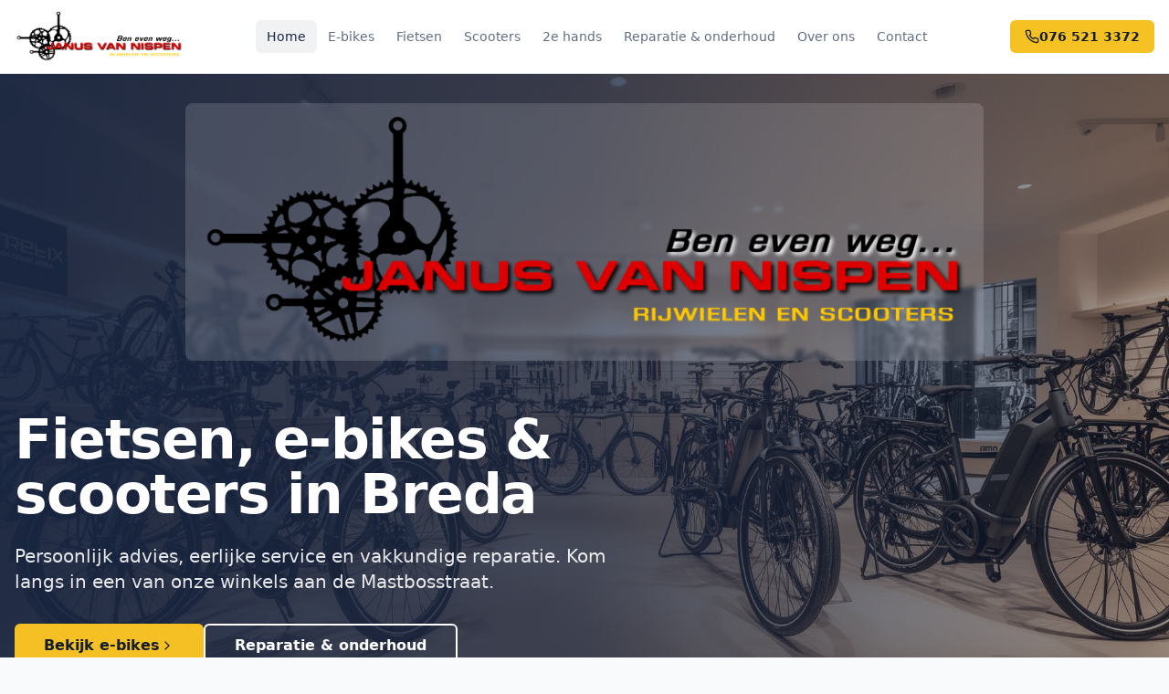

--- FILE ---
content_type: text/html; charset=utf-8
request_url: https://www.janusvannispen.nl/?product=nano-b110-air
body_size: 691
content:
<!doctype html>
<html lang="nl">
  <head>
    <meta charset="UTF-8" />
    <meta name="viewport" content="width=device-width, initial-scale=1.0" />
    <title>Janus van Nispen | Fietsen, E-bikes & Bromfietsen in Breda</title>
    <meta name="description" content="Janus van Nispen: uw specialist voor fietsen, e-bikes en bromfietsen in Breda. Persoonlijk advies, verkoop en vakkundige reparatie." />

    <meta property="og:title" content="Janus van Nispen | Fietsen & E-bikes Breda" />
    <meta property="og:description" content="Persoonlijk advies, verkoop en vakkundige reparatie voor fietsen, e-bikes en bromfietsen in Breda." />
    <meta property="og:type" content="website" />
    <meta property="og:locale" content="nl_NL" />

    <link rel="preconnect" href="https://fonts.googleapis.com" />
    <link rel="preconnect" href="https://fonts.gstatic.com" crossorigin />
    <script type="module" crossorigin src="/assets/index-B-ZoyHyc.js"></script>
    <link rel="stylesheet" crossorigin href="/assets/index-CYI1DKIJ.css">
  <script defer src="https://www.janusvannispen.nl/~flock.js" data-proxy-url="https://www.janusvannispen.nl/~api/analytics"></script><meta name="twitter:image" content="https://pub-bb2e103a32db4e198524a2e9ed8f35b4.r2.dev/97766f19-b113-4fdc-b20e-2c3eea4e7935/id-preview-2db12da3--58a15932-5764-4d13-9c62-13b218d46010.lovable.app-1767972386064.png" /></head>

  <body>
    <div id="root"></div>
  </body>
</html>


--- FILE ---
content_type: text/javascript; charset=utf-8
request_url: https://www.janusvannispen.nl/assets/index-B-ZoyHyc.js
body_size: 125945
content:
var Ex=Object.defineProperty;var vd=e=>{throw TypeError(e)};var Tx=(e,t,n)=>t in e?Ex(e,t,{enumerable:!0,configurable:!0,writable:!0,value:n}):e[t]=n;var qt=(e,t,n)=>Tx(e,typeof t!="symbol"?t+"":t,n),Ha=(e,t,n)=>t.has(e)||vd("Cannot "+n);var S=(e,t,n)=>(Ha(e,t,"read from private field"),n?n.call(e):t.get(e)),te=(e,t,n)=>t.has(e)?vd("Cannot add the same private member more than once"):t instanceof WeakSet?t.add(e):t.set(e,n),U=(e,t,n,r)=>(Ha(e,t,"write to private field"),r?r.call(e,n):t.set(e,n),n),Ae=(e,t,n)=>(Ha(e,t,"access private method"),n);var Us=(e,t,n,r)=>({set _(o){U(e,t,o,n)},get _(){return S(e,t,r)}});function Px(e,t){for(var n=0;n<t.length;n++){const r=t[n];if(typeof r!="string"&&!Array.isArray(r)){for(const o in r)if(o!=="default"&&!(o in e)){const s=Object.getOwnPropertyDescriptor(r,o);s&&Object.defineProperty(e,o,s.get?s:{enumerable:!0,get:()=>r[o]})}}}return Object.freeze(Object.defineProperty(e,Symbol.toStringTag,{value:"Module"}))}(function(){const t=document.createElement("link").relList;if(t&&t.supports&&t.supports("modulepreload"))return;for(const o of document.querySelectorAll('link[rel="modulepreload"]'))r(o);new MutationObserver(o=>{for(const s of o)if(s.type==="childList")for(const a of s.addedNodes)a.tagName==="LINK"&&a.rel==="modulepreload"&&r(a)}).observe(document,{childList:!0,subtree:!0});function n(o){const s={};return o.integrity&&(s.integrity=o.integrity),o.referrerPolicy&&(s.referrerPolicy=o.referrerPolicy),o.crossOrigin==="use-credentials"?s.credentials="include":o.crossOrigin==="anonymous"?s.credentials="omit":s.credentials="same-origin",s}function r(o){if(o.ep)return;o.ep=!0;const s=n(o);fetch(o.href,s)}})();function Ts(e){return e&&e.__esModule&&Object.prototype.hasOwnProperty.call(e,"default")?e.default:e}var Sp={exports:{}},ca={},Ep={exports:{}},q={};/**
 * @license React
 * react.production.min.js
 *
 * Copyright (c) Facebook, Inc. and its affiliates.
 *
 * This source code is licensed under the MIT license found in the
 * LICENSE file in the root directory of this source tree.
 */var Ps=Symbol.for("react.element"),Rx=Symbol.for("react.portal"),Ax=Symbol.for("react.fragment"),Ox=Symbol.for("react.strict_mode"),Mx=Symbol.for("react.profiler"),_x=Symbol.for("react.provider"),zx=Symbol.for("react.context"),Lx=Symbol.for("react.forward_ref"),Ix=Symbol.for("react.suspense"),Dx=Symbol.for("react.memo"),Fx=Symbol.for("react.lazy"),xd=Symbol.iterator;function $x(e){return e===null||typeof e!="object"?null:(e=xd&&e[xd]||e["@@iterator"],typeof e=="function"?e:null)}var Tp={isMounted:function(){return!1},enqueueForceUpdate:function(){},enqueueReplaceState:function(){},enqueueSetState:function(){}},Pp=Object.assign,Rp={};function wo(e,t,n){this.props=e,this.context=t,this.refs=Rp,this.updater=n||Tp}wo.prototype.isReactComponent={};wo.prototype.setState=function(e,t){if(typeof e!="object"&&typeof e!="function"&&e!=null)throw Error("setState(...): takes an object of state variables to update or a function which returns an object of state variables.");this.updater.enqueueSetState(this,e,t,"setState")};wo.prototype.forceUpdate=function(e){this.updater.enqueueForceUpdate(this,e,"forceUpdate")};function Ap(){}Ap.prototype=wo.prototype;function Vc(e,t,n){this.props=e,this.context=t,this.refs=Rp,this.updater=n||Tp}var Uc=Vc.prototype=new Ap;Uc.constructor=Vc;Pp(Uc,wo.prototype);Uc.isPureReactComponent=!0;var yd=Array.isArray,Op=Object.prototype.hasOwnProperty,Hc={current:null},Mp={key:!0,ref:!0,__self:!0,__source:!0};function _p(e,t,n){var r,o={},s=null,a=null;if(t!=null)for(r in t.ref!==void 0&&(a=t.ref),t.key!==void 0&&(s=""+t.key),t)Op.call(t,r)&&!Mp.hasOwnProperty(r)&&(o[r]=t[r]);var l=arguments.length-2;if(l===1)o.children=n;else if(1<l){for(var c=Array(l),u=0;u<l;u++)c[u]=arguments[u+2];o.children=c}if(e&&e.defaultProps)for(r in l=e.defaultProps,l)o[r]===void 0&&(o[r]=l[r]);return{$$typeof:Ps,type:e,key:s,ref:a,props:o,_owner:Hc.current}}function Bx(e,t){return{$$typeof:Ps,type:e.type,key:t,ref:e.ref,props:e.props,_owner:e._owner}}function Wc(e){return typeof e=="object"&&e!==null&&e.$$typeof===Ps}function Vx(e){var t={"=":"=0",":":"=2"};return"$"+e.replace(/[=:]/g,function(n){return t[n]})}var wd=/\/+/g;function Wa(e,t){return typeof e=="object"&&e!==null&&e.key!=null?Vx(""+e.key):t.toString(36)}function pi(e,t,n,r,o){var s=typeof e;(s==="undefined"||s==="boolean")&&(e=null);var a=!1;if(e===null)a=!0;else switch(s){case"string":case"number":a=!0;break;case"object":switch(e.$$typeof){case Ps:case Rx:a=!0}}if(a)return a=e,o=o(a),e=r===""?"."+Wa(a,0):r,yd(o)?(n="",e!=null&&(n=e.replace(wd,"$&/")+"/"),pi(o,t,n,"",function(u){return u})):o!=null&&(Wc(o)&&(o=Bx(o,n+(!o.key||a&&a.key===o.key?"":(""+o.key).replace(wd,"$&/")+"/")+e)),t.push(o)),1;if(a=0,r=r===""?".":r+":",yd(e))for(var l=0;l<e.length;l++){s=e[l];var c=r+Wa(s,l);a+=pi(s,t,n,c,o)}else if(c=$x(e),typeof c=="function")for(e=c.call(e),l=0;!(s=e.next()).done;)s=s.value,c=r+Wa(s,l++),a+=pi(s,t,n,c,o);else if(s==="object")throw t=String(e),Error("Objects are not valid as a React child (found: "+(t==="[object Object]"?"object with keys {"+Object.keys(e).join(", ")+"}":t)+"). If you meant to render a collection of children, use an array instead.");return a}function Hs(e,t,n){if(e==null)return e;var r=[],o=0;return pi(e,r,"","",function(s){return t.call(n,s,o++)}),r}function Ux(e){if(e._status===-1){var t=e._result;t=t(),t.then(function(n){(e._status===0||e._status===-1)&&(e._status=1,e._result=n)},function(n){(e._status===0||e._status===-1)&&(e._status=2,e._result=n)}),e._status===-1&&(e._status=0,e._result=t)}if(e._status===1)return e._result.default;throw e._result}var Ve={current:null},mi={transition:null},Hx={ReactCurrentDispatcher:Ve,ReactCurrentBatchConfig:mi,ReactCurrentOwner:Hc};function zp(){throw Error("act(...) is not supported in production builds of React.")}q.Children={map:Hs,forEach:function(e,t,n){Hs(e,function(){t.apply(this,arguments)},n)},count:function(e){var t=0;return Hs(e,function(){t++}),t},toArray:function(e){return Hs(e,function(t){return t})||[]},only:function(e){if(!Wc(e))throw Error("React.Children.only expected to receive a single React element child.");return e}};q.Component=wo;q.Fragment=Ax;q.Profiler=Mx;q.PureComponent=Vc;q.StrictMode=Ox;q.Suspense=Ix;q.__SECRET_INTERNALS_DO_NOT_USE_OR_YOU_WILL_BE_FIRED=Hx;q.act=zp;q.cloneElement=function(e,t,n){if(e==null)throw Error("React.cloneElement(...): The argument must be a React element, but you passed "+e+".");var r=Pp({},e.props),o=e.key,s=e.ref,a=e._owner;if(t!=null){if(t.ref!==void 0&&(s=t.ref,a=Hc.current),t.key!==void 0&&(o=""+t.key),e.type&&e.type.defaultProps)var l=e.type.defaultProps;for(c in t)Op.call(t,c)&&!Mp.hasOwnProperty(c)&&(r[c]=t[c]===void 0&&l!==void 0?l[c]:t[c])}var c=arguments.length-2;if(c===1)r.children=n;else if(1<c){l=Array(c);for(var u=0;u<c;u++)l[u]=arguments[u+2];r.children=l}return{$$typeof:Ps,type:e.type,key:o,ref:s,props:r,_owner:a}};q.createContext=function(e){return e={$$typeof:zx,_currentValue:e,_currentValue2:e,_threadCount:0,Provider:null,Consumer:null,_defaultValue:null,_globalName:null},e.Provider={$$typeof:_x,_context:e},e.Consumer=e};q.createElement=_p;q.createFactory=function(e){var t=_p.bind(null,e);return t.type=e,t};q.createRef=function(){return{current:null}};q.forwardRef=function(e){return{$$typeof:Lx,render:e}};q.isValidElement=Wc;q.lazy=function(e){return{$$typeof:Fx,_payload:{_status:-1,_result:e},_init:Ux}};q.memo=function(e,t){return{$$typeof:Dx,type:e,compare:t===void 0?null:t}};q.startTransition=function(e){var t=mi.transition;mi.transition={};try{e()}finally{mi.transition=t}};q.unstable_act=zp;q.useCallback=function(e,t){return Ve.current.useCallback(e,t)};q.useContext=function(e){return Ve.current.useContext(e)};q.useDebugValue=function(){};q.useDeferredValue=function(e){return Ve.current.useDeferredValue(e)};q.useEffect=function(e,t){return Ve.current.useEffect(e,t)};q.useId=function(){return Ve.current.useId()};q.useImperativeHandle=function(e,t,n){return Ve.current.useImperativeHandle(e,t,n)};q.useInsertionEffect=function(e,t){return Ve.current.useInsertionEffect(e,t)};q.useLayoutEffect=function(e,t){return Ve.current.useLayoutEffect(e,t)};q.useMemo=function(e,t){return Ve.current.useMemo(e,t)};q.useReducer=function(e,t,n){return Ve.current.useReducer(e,t,n)};q.useRef=function(e){return Ve.current.useRef(e)};q.useState=function(e){return Ve.current.useState(e)};q.useSyncExternalStore=function(e,t,n){return Ve.current.useSyncExternalStore(e,t,n)};q.useTransition=function(){return Ve.current.useTransition()};q.version="18.3.1";Ep.exports=q;var y=Ep.exports;const T=Ts(y),Kc=Px({__proto__:null,default:T},[y]);/**
 * @license React
 * react-jsx-runtime.production.min.js
 *
 * Copyright (c) Facebook, Inc. and its affiliates.
 *
 * This source code is licensed under the MIT license found in the
 * LICENSE file in the root directory of this source tree.
 */var Wx=y,Kx=Symbol.for("react.element"),Qx=Symbol.for("react.fragment"),Gx=Object.prototype.hasOwnProperty,qx=Wx.__SECRET_INTERNALS_DO_NOT_USE_OR_YOU_WILL_BE_FIRED.ReactCurrentOwner,Yx={key:!0,ref:!0,__self:!0,__source:!0};function Lp(e,t,n){var r,o={},s=null,a=null;n!==void 0&&(s=""+n),t.key!==void 0&&(s=""+t.key),t.ref!==void 0&&(a=t.ref);for(r in t)Gx.call(t,r)&&!Yx.hasOwnProperty(r)&&(o[r]=t[r]);if(e&&e.defaultProps)for(r in t=e.defaultProps,t)o[r]===void 0&&(o[r]=t[r]);return{$$typeof:Kx,type:e,key:s,ref:a,props:o,_owner:qx.current}}ca.Fragment=Qx;ca.jsx=Lp;ca.jsxs=Lp;Sp.exports=ca;var i=Sp.exports,Ip={exports:{}},st={},Dp={exports:{}},Fp={};/**
 * @license React
 * scheduler.production.min.js
 *
 * Copyright (c) Facebook, Inc. and its affiliates.
 *
 * This source code is licensed under the MIT license found in the
 * LICENSE file in the root directory of this source tree.
 */(function(e){function t(E,P){var z=E.length;E.push(P);e:for(;0<z;){var W=z-1>>>1,D=E[W];if(0<o(D,P))E[W]=P,E[z]=D,z=W;else break e}}function n(E){return E.length===0?null:E[0]}function r(E){if(E.length===0)return null;var P=E[0],z=E.pop();if(z!==P){E[0]=z;e:for(var W=0,D=E.length,G=D>>>1;W<G;){var X=2*(W+1)-1,xe=E[X],Re=X+1,ne=E[Re];if(0>o(xe,z))Re<D&&0>o(ne,xe)?(E[W]=ne,E[Re]=z,W=Re):(E[W]=xe,E[X]=z,W=X);else if(Re<D&&0>o(ne,z))E[W]=ne,E[Re]=z,W=Re;else break e}}return P}function o(E,P){var z=E.sortIndex-P.sortIndex;return z!==0?z:E.id-P.id}if(typeof performance=="object"&&typeof performance.now=="function"){var s=performance;e.unstable_now=function(){return s.now()}}else{var a=Date,l=a.now();e.unstable_now=function(){return a.now()-l}}var c=[],u=[],d=1,f=null,h=3,p=!1,b=!1,x=!1,w=typeof setTimeout=="function"?setTimeout:null,g=typeof clearTimeout=="function"?clearTimeout:null,m=typeof setImmediate<"u"?setImmediate:null;typeof navigator<"u"&&navigator.scheduling!==void 0&&navigator.scheduling.isInputPending!==void 0&&navigator.scheduling.isInputPending.bind(navigator.scheduling);function v(E){for(var P=n(u);P!==null;){if(P.callback===null)r(u);else if(P.startTime<=E)r(u),P.sortIndex=P.expirationTime,t(c,P);else break;P=n(u)}}function j(E){if(x=!1,v(E),!b)if(n(c)!==null)b=!0,$(k);else{var P=n(u);P!==null&&H(j,P.startTime-E)}}function k(E,P){b=!1,x&&(x=!1,g(R),R=-1),p=!0;var z=h;try{for(v(P),f=n(c);f!==null&&(!(f.expirationTime>P)||E&&!F());){var W=f.callback;if(typeof W=="function"){f.callback=null,h=f.priorityLevel;var D=W(f.expirationTime<=P);P=e.unstable_now(),typeof D=="function"?f.callback=D:f===n(c)&&r(c),v(P)}else r(c);f=n(c)}if(f!==null)var G=!0;else{var X=n(u);X!==null&&H(j,X.startTime-P),G=!1}return G}finally{f=null,h=z,p=!1}}var N=!1,C=null,R=-1,M=5,O=-1;function F(){return!(e.unstable_now()-O<M)}function I(){if(C!==null){var E=e.unstable_now();O=E;var P=!0;try{P=C(!0,E)}finally{P?Q():(N=!1,C=null)}}else N=!1}var Q;if(typeof m=="function")Q=function(){m(I)};else if(typeof MessageChannel<"u"){var _=new MessageChannel,Y=_.port2;_.port1.onmessage=I,Q=function(){Y.postMessage(null)}}else Q=function(){w(I,0)};function $(E){C=E,N||(N=!0,Q())}function H(E,P){R=w(function(){E(e.unstable_now())},P)}e.unstable_IdlePriority=5,e.unstable_ImmediatePriority=1,e.unstable_LowPriority=4,e.unstable_NormalPriority=3,e.unstable_Profiling=null,e.unstable_UserBlockingPriority=2,e.unstable_cancelCallback=function(E){E.callback=null},e.unstable_continueExecution=function(){b||p||(b=!0,$(k))},e.unstable_forceFrameRate=function(E){0>E||125<E?console.error("forceFrameRate takes a positive int between 0 and 125, forcing frame rates higher than 125 fps is not supported"):M=0<E?Math.floor(1e3/E):5},e.unstable_getCurrentPriorityLevel=function(){return h},e.unstable_getFirstCallbackNode=function(){return n(c)},e.unstable_next=function(E){switch(h){case 1:case 2:case 3:var P=3;break;default:P=h}var z=h;h=P;try{return E()}finally{h=z}},e.unstable_pauseExecution=function(){},e.unstable_requestPaint=function(){},e.unstable_runWithPriority=function(E,P){switch(E){case 1:case 2:case 3:case 4:case 5:break;default:E=3}var z=h;h=E;try{return P()}finally{h=z}},e.unstable_scheduleCallback=function(E,P,z){var W=e.unstable_now();switch(typeof z=="object"&&z!==null?(z=z.delay,z=typeof z=="number"&&0<z?W+z:W):z=W,E){case 1:var D=-1;break;case 2:D=250;break;case 5:D=1073741823;break;case 4:D=1e4;break;default:D=5e3}return D=z+D,E={id:d++,callback:P,priorityLevel:E,startTime:z,expirationTime:D,sortIndex:-1},z>W?(E.sortIndex=z,t(u,E),n(c)===null&&E===n(u)&&(x?(g(R),R=-1):x=!0,H(j,z-W))):(E.sortIndex=D,t(c,E),b||p||(b=!0,$(k))),E},e.unstable_shouldYield=F,e.unstable_wrapCallback=function(E){var P=h;return function(){var z=h;h=P;try{return E.apply(this,arguments)}finally{h=z}}}})(Fp);Dp.exports=Fp;var Xx=Dp.exports;/**
 * @license React
 * react-dom.production.min.js
 *
 * Copyright (c) Facebook, Inc. and its affiliates.
 *
 * This source code is licensed under the MIT license found in the
 * LICENSE file in the root directory of this source tree.
 */var Jx=y,rt=Xx;function A(e){for(var t="https://reactjs.org/docs/error-decoder.html?invariant="+e,n=1;n<arguments.length;n++)t+="&args[]="+encodeURIComponent(arguments[n]);return"Minified React error #"+e+"; visit "+t+" for the full message or use the non-minified dev environment for full errors and additional helpful warnings."}var $p=new Set,rs={};function wr(e,t){co(e,t),co(e+"Capture",t)}function co(e,t){for(rs[e]=t,e=0;e<t.length;e++)$p.add(t[e])}var on=!(typeof window>"u"||typeof window.document>"u"||typeof window.document.createElement>"u"),Pl=Object.prototype.hasOwnProperty,Zx=/^[:A-Z_a-z\u00C0-\u00D6\u00D8-\u00F6\u00F8-\u02FF\u0370-\u037D\u037F-\u1FFF\u200C-\u200D\u2070-\u218F\u2C00-\u2FEF\u3001-\uD7FF\uF900-\uFDCF\uFDF0-\uFFFD][:A-Z_a-z\u00C0-\u00D6\u00D8-\u00F6\u00F8-\u02FF\u0370-\u037D\u037F-\u1FFF\u200C-\u200D\u2070-\u218F\u2C00-\u2FEF\u3001-\uD7FF\uF900-\uFDCF\uFDF0-\uFFFD\-.0-9\u00B7\u0300-\u036F\u203F-\u2040]*$/,bd={},jd={};function ey(e){return Pl.call(jd,e)?!0:Pl.call(bd,e)?!1:Zx.test(e)?jd[e]=!0:(bd[e]=!0,!1)}function ty(e,t,n,r){if(n!==null&&n.type===0)return!1;switch(typeof t){case"function":case"symbol":return!0;case"boolean":return r?!1:n!==null?!n.acceptsBooleans:(e=e.toLowerCase().slice(0,5),e!=="data-"&&e!=="aria-");default:return!1}}function ny(e,t,n,r){if(t===null||typeof t>"u"||ty(e,t,n,r))return!0;if(r)return!1;if(n!==null)switch(n.type){case 3:return!t;case 4:return t===!1;case 5:return isNaN(t);case 6:return isNaN(t)||1>t}return!1}function Ue(e,t,n,r,o,s,a){this.acceptsBooleans=t===2||t===3||t===4,this.attributeName=r,this.attributeNamespace=o,this.mustUseProperty=n,this.propertyName=e,this.type=t,this.sanitizeURL=s,this.removeEmptyString=a}var Pe={};"children dangerouslySetInnerHTML defaultValue defaultChecked innerHTML suppressContentEditableWarning suppressHydrationWarning style".split(" ").forEach(function(e){Pe[e]=new Ue(e,0,!1,e,null,!1,!1)});[["acceptCharset","accept-charset"],["className","class"],["htmlFor","for"],["httpEquiv","http-equiv"]].forEach(function(e){var t=e[0];Pe[t]=new Ue(t,1,!1,e[1],null,!1,!1)});["contentEditable","draggable","spellCheck","value"].forEach(function(e){Pe[e]=new Ue(e,2,!1,e.toLowerCase(),null,!1,!1)});["autoReverse","externalResourcesRequired","focusable","preserveAlpha"].forEach(function(e){Pe[e]=new Ue(e,2,!1,e,null,!1,!1)});"allowFullScreen async autoFocus autoPlay controls default defer disabled disablePictureInPicture disableRemotePlayback formNoValidate hidden loop noModule noValidate open playsInline readOnly required reversed scoped seamless itemScope".split(" ").forEach(function(e){Pe[e]=new Ue(e,3,!1,e.toLowerCase(),null,!1,!1)});["checked","multiple","muted","selected"].forEach(function(e){Pe[e]=new Ue(e,3,!0,e,null,!1,!1)});["capture","download"].forEach(function(e){Pe[e]=new Ue(e,4,!1,e,null,!1,!1)});["cols","rows","size","span"].forEach(function(e){Pe[e]=new Ue(e,6,!1,e,null,!1,!1)});["rowSpan","start"].forEach(function(e){Pe[e]=new Ue(e,5,!1,e.toLowerCase(),null,!1,!1)});var Qc=/[\-:]([a-z])/g;function Gc(e){return e[1].toUpperCase()}"accent-height alignment-baseline arabic-form baseline-shift cap-height clip-path clip-rule color-interpolation color-interpolation-filters color-profile color-rendering dominant-baseline enable-background fill-opacity fill-rule flood-color flood-opacity font-family font-size font-size-adjust font-stretch font-style font-variant font-weight glyph-name glyph-orientation-horizontal glyph-orientation-vertical horiz-adv-x horiz-origin-x image-rendering letter-spacing lighting-color marker-end marker-mid marker-start overline-position overline-thickness paint-order panose-1 pointer-events rendering-intent shape-rendering stop-color stop-opacity strikethrough-position strikethrough-thickness stroke-dasharray stroke-dashoffset stroke-linecap stroke-linejoin stroke-miterlimit stroke-opacity stroke-width text-anchor text-decoration text-rendering underline-position underline-thickness unicode-bidi unicode-range units-per-em v-alphabetic v-hanging v-ideographic v-mathematical vector-effect vert-adv-y vert-origin-x vert-origin-y word-spacing writing-mode xmlns:xlink x-height".split(" ").forEach(function(e){var t=e.replace(Qc,Gc);Pe[t]=new Ue(t,1,!1,e,null,!1,!1)});"xlink:actuate xlink:arcrole xlink:role xlink:show xlink:title xlink:type".split(" ").forEach(function(e){var t=e.replace(Qc,Gc);Pe[t]=new Ue(t,1,!1,e,"http://www.w3.org/1999/xlink",!1,!1)});["xml:base","xml:lang","xml:space"].forEach(function(e){var t=e.replace(Qc,Gc);Pe[t]=new Ue(t,1,!1,e,"http://www.w3.org/XML/1998/namespace",!1,!1)});["tabIndex","crossOrigin"].forEach(function(e){Pe[e]=new Ue(e,1,!1,e.toLowerCase(),null,!1,!1)});Pe.xlinkHref=new Ue("xlinkHref",1,!1,"xlink:href","http://www.w3.org/1999/xlink",!0,!1);["src","href","action","formAction"].forEach(function(e){Pe[e]=new Ue(e,1,!1,e.toLowerCase(),null,!0,!0)});function qc(e,t,n,r){var o=Pe.hasOwnProperty(t)?Pe[t]:null;(o!==null?o.type!==0:r||!(2<t.length)||t[0]!=="o"&&t[0]!=="O"||t[1]!=="n"&&t[1]!=="N")&&(ny(t,n,o,r)&&(n=null),r||o===null?ey(t)&&(n===null?e.removeAttribute(t):e.setAttribute(t,""+n)):o.mustUseProperty?e[o.propertyName]=n===null?o.type===3?!1:"":n:(t=o.attributeName,r=o.attributeNamespace,n===null?e.removeAttribute(t):(o=o.type,n=o===3||o===4&&n===!0?"":""+n,r?e.setAttributeNS(r,t,n):e.setAttribute(t,n))))}var dn=Jx.__SECRET_INTERNALS_DO_NOT_USE_OR_YOU_WILL_BE_FIRED,Ws=Symbol.for("react.element"),Or=Symbol.for("react.portal"),Mr=Symbol.for("react.fragment"),Yc=Symbol.for("react.strict_mode"),Rl=Symbol.for("react.profiler"),Bp=Symbol.for("react.provider"),Vp=Symbol.for("react.context"),Xc=Symbol.for("react.forward_ref"),Al=Symbol.for("react.suspense"),Ol=Symbol.for("react.suspense_list"),Jc=Symbol.for("react.memo"),jn=Symbol.for("react.lazy"),Up=Symbol.for("react.offscreen"),kd=Symbol.iterator;function Ao(e){return e===null||typeof e!="object"?null:(e=kd&&e[kd]||e["@@iterator"],typeof e=="function"?e:null)}var pe=Object.assign,Ka;function Uo(e){if(Ka===void 0)try{throw Error()}catch(n){var t=n.stack.trim().match(/\n( *(at )?)/);Ka=t&&t[1]||""}return`
`+Ka+e}var Qa=!1;function Ga(e,t){if(!e||Qa)return"";Qa=!0;var n=Error.prepareStackTrace;Error.prepareStackTrace=void 0;try{if(t)if(t=function(){throw Error()},Object.defineProperty(t.prototype,"props",{set:function(){throw Error()}}),typeof Reflect=="object"&&Reflect.construct){try{Reflect.construct(t,[])}catch(u){var r=u}Reflect.construct(e,[],t)}else{try{t.call()}catch(u){r=u}e.call(t.prototype)}else{try{throw Error()}catch(u){r=u}e()}}catch(u){if(u&&r&&typeof u.stack=="string"){for(var o=u.stack.split(`
`),s=r.stack.split(`
`),a=o.length-1,l=s.length-1;1<=a&&0<=l&&o[a]!==s[l];)l--;for(;1<=a&&0<=l;a--,l--)if(o[a]!==s[l]){if(a!==1||l!==1)do if(a--,l--,0>l||o[a]!==s[l]){var c=`
`+o[a].replace(" at new "," at ");return e.displayName&&c.includes("<anonymous>")&&(c=c.replace("<anonymous>",e.displayName)),c}while(1<=a&&0<=l);break}}}finally{Qa=!1,Error.prepareStackTrace=n}return(e=e?e.displayName||e.name:"")?Uo(e):""}function ry(e){switch(e.tag){case 5:return Uo(e.type);case 16:return Uo("Lazy");case 13:return Uo("Suspense");case 19:return Uo("SuspenseList");case 0:case 2:case 15:return e=Ga(e.type,!1),e;case 11:return e=Ga(e.type.render,!1),e;case 1:return e=Ga(e.type,!0),e;default:return""}}function Ml(e){if(e==null)return null;if(typeof e=="function")return e.displayName||e.name||null;if(typeof e=="string")return e;switch(e){case Mr:return"Fragment";case Or:return"Portal";case Rl:return"Profiler";case Yc:return"StrictMode";case Al:return"Suspense";case Ol:return"SuspenseList"}if(typeof e=="object")switch(e.$$typeof){case Vp:return(e.displayName||"Context")+".Consumer";case Bp:return(e._context.displayName||"Context")+".Provider";case Xc:var t=e.render;return e=e.displayName,e||(e=t.displayName||t.name||"",e=e!==""?"ForwardRef("+e+")":"ForwardRef"),e;case Jc:return t=e.displayName||null,t!==null?t:Ml(e.type)||"Memo";case jn:t=e._payload,e=e._init;try{return Ml(e(t))}catch{}}return null}function oy(e){var t=e.type;switch(e.tag){case 24:return"Cache";case 9:return(t.displayName||"Context")+".Consumer";case 10:return(t._context.displayName||"Context")+".Provider";case 18:return"DehydratedFragment";case 11:return e=t.render,e=e.displayName||e.name||"",t.displayName||(e!==""?"ForwardRef("+e+")":"ForwardRef");case 7:return"Fragment";case 5:return t;case 4:return"Portal";case 3:return"Root";case 6:return"Text";case 16:return Ml(t);case 8:return t===Yc?"StrictMode":"Mode";case 22:return"Offscreen";case 12:return"Profiler";case 21:return"Scope";case 13:return"Suspense";case 19:return"SuspenseList";case 25:return"TracingMarker";case 1:case 0:case 17:case 2:case 14:case 15:if(typeof t=="function")return t.displayName||t.name||null;if(typeof t=="string")return t}return null}function Un(e){switch(typeof e){case"boolean":case"number":case"string":case"undefined":return e;case"object":return e;default:return""}}function Hp(e){var t=e.type;return(e=e.nodeName)&&e.toLowerCase()==="input"&&(t==="checkbox"||t==="radio")}function sy(e){var t=Hp(e)?"checked":"value",n=Object.getOwnPropertyDescriptor(e.constructor.prototype,t),r=""+e[t];if(!e.hasOwnProperty(t)&&typeof n<"u"&&typeof n.get=="function"&&typeof n.set=="function"){var o=n.get,s=n.set;return Object.defineProperty(e,t,{configurable:!0,get:function(){return o.call(this)},set:function(a){r=""+a,s.call(this,a)}}),Object.defineProperty(e,t,{enumerable:n.enumerable}),{getValue:function(){return r},setValue:function(a){r=""+a},stopTracking:function(){e._valueTracker=null,delete e[t]}}}}function Ks(e){e._valueTracker||(e._valueTracker=sy(e))}function Wp(e){if(!e)return!1;var t=e._valueTracker;if(!t)return!0;var n=t.getValue(),r="";return e&&(r=Hp(e)?e.checked?"true":"false":e.value),e=r,e!==n?(t.setValue(e),!0):!1}function Ri(e){if(e=e||(typeof document<"u"?document:void 0),typeof e>"u")return null;try{return e.activeElement||e.body}catch{return e.body}}function _l(e,t){var n=t.checked;return pe({},t,{defaultChecked:void 0,defaultValue:void 0,value:void 0,checked:n??e._wrapperState.initialChecked})}function Nd(e,t){var n=t.defaultValue==null?"":t.defaultValue,r=t.checked!=null?t.checked:t.defaultChecked;n=Un(t.value!=null?t.value:n),e._wrapperState={initialChecked:r,initialValue:n,controlled:t.type==="checkbox"||t.type==="radio"?t.checked!=null:t.value!=null}}function Kp(e,t){t=t.checked,t!=null&&qc(e,"checked",t,!1)}function zl(e,t){Kp(e,t);var n=Un(t.value),r=t.type;if(n!=null)r==="number"?(n===0&&e.value===""||e.value!=n)&&(e.value=""+n):e.value!==""+n&&(e.value=""+n);else if(r==="submit"||r==="reset"){e.removeAttribute("value");return}t.hasOwnProperty("value")?Ll(e,t.type,n):t.hasOwnProperty("defaultValue")&&Ll(e,t.type,Un(t.defaultValue)),t.checked==null&&t.defaultChecked!=null&&(e.defaultChecked=!!t.defaultChecked)}function Cd(e,t,n){if(t.hasOwnProperty("value")||t.hasOwnProperty("defaultValue")){var r=t.type;if(!(r!=="submit"&&r!=="reset"||t.value!==void 0&&t.value!==null))return;t=""+e._wrapperState.initialValue,n||t===e.value||(e.value=t),e.defaultValue=t}n=e.name,n!==""&&(e.name=""),e.defaultChecked=!!e._wrapperState.initialChecked,n!==""&&(e.name=n)}function Ll(e,t,n){(t!=="number"||Ri(e.ownerDocument)!==e)&&(n==null?e.defaultValue=""+e._wrapperState.initialValue:e.defaultValue!==""+n&&(e.defaultValue=""+n))}var Ho=Array.isArray;function Wr(e,t,n,r){if(e=e.options,t){t={};for(var o=0;o<n.length;o++)t["$"+n[o]]=!0;for(n=0;n<e.length;n++)o=t.hasOwnProperty("$"+e[n].value),e[n].selected!==o&&(e[n].selected=o),o&&r&&(e[n].defaultSelected=!0)}else{for(n=""+Un(n),t=null,o=0;o<e.length;o++){if(e[o].value===n){e[o].selected=!0,r&&(e[o].defaultSelected=!0);return}t!==null||e[o].disabled||(t=e[o])}t!==null&&(t.selected=!0)}}function Il(e,t){if(t.dangerouslySetInnerHTML!=null)throw Error(A(91));return pe({},t,{value:void 0,defaultValue:void 0,children:""+e._wrapperState.initialValue})}function Sd(e,t){var n=t.value;if(n==null){if(n=t.children,t=t.defaultValue,n!=null){if(t!=null)throw Error(A(92));if(Ho(n)){if(1<n.length)throw Error(A(93));n=n[0]}t=n}t==null&&(t=""),n=t}e._wrapperState={initialValue:Un(n)}}function Qp(e,t){var n=Un(t.value),r=Un(t.defaultValue);n!=null&&(n=""+n,n!==e.value&&(e.value=n),t.defaultValue==null&&e.defaultValue!==n&&(e.defaultValue=n)),r!=null&&(e.defaultValue=""+r)}function Ed(e){var t=e.textContent;t===e._wrapperState.initialValue&&t!==""&&t!==null&&(e.value=t)}function Gp(e){switch(e){case"svg":return"http://www.w3.org/2000/svg";case"math":return"http://www.w3.org/1998/Math/MathML";default:return"http://www.w3.org/1999/xhtml"}}function Dl(e,t){return e==null||e==="http://www.w3.org/1999/xhtml"?Gp(t):e==="http://www.w3.org/2000/svg"&&t==="foreignObject"?"http://www.w3.org/1999/xhtml":e}var Qs,qp=function(e){return typeof MSApp<"u"&&MSApp.execUnsafeLocalFunction?function(t,n,r,o){MSApp.execUnsafeLocalFunction(function(){return e(t,n,r,o)})}:e}(function(e,t){if(e.namespaceURI!=="http://www.w3.org/2000/svg"||"innerHTML"in e)e.innerHTML=t;else{for(Qs=Qs||document.createElement("div"),Qs.innerHTML="<svg>"+t.valueOf().toString()+"</svg>",t=Qs.firstChild;e.firstChild;)e.removeChild(e.firstChild);for(;t.firstChild;)e.appendChild(t.firstChild)}});function os(e,t){if(t){var n=e.firstChild;if(n&&n===e.lastChild&&n.nodeType===3){n.nodeValue=t;return}}e.textContent=t}var Qo={animationIterationCount:!0,aspectRatio:!0,borderImageOutset:!0,borderImageSlice:!0,borderImageWidth:!0,boxFlex:!0,boxFlexGroup:!0,boxOrdinalGroup:!0,columnCount:!0,columns:!0,flex:!0,flexGrow:!0,flexPositive:!0,flexShrink:!0,flexNegative:!0,flexOrder:!0,gridArea:!0,gridRow:!0,gridRowEnd:!0,gridRowSpan:!0,gridRowStart:!0,gridColumn:!0,gridColumnEnd:!0,gridColumnSpan:!0,gridColumnStart:!0,fontWeight:!0,lineClamp:!0,lineHeight:!0,opacity:!0,order:!0,orphans:!0,tabSize:!0,widows:!0,zIndex:!0,zoom:!0,fillOpacity:!0,floodOpacity:!0,stopOpacity:!0,strokeDasharray:!0,strokeDashoffset:!0,strokeMiterlimit:!0,strokeOpacity:!0,strokeWidth:!0},iy=["Webkit","ms","Moz","O"];Object.keys(Qo).forEach(function(e){iy.forEach(function(t){t=t+e.charAt(0).toUpperCase()+e.substring(1),Qo[t]=Qo[e]})});function Yp(e,t,n){return t==null||typeof t=="boolean"||t===""?"":n||typeof t!="number"||t===0||Qo.hasOwnProperty(e)&&Qo[e]?(""+t).trim():t+"px"}function Xp(e,t){e=e.style;for(var n in t)if(t.hasOwnProperty(n)){var r=n.indexOf("--")===0,o=Yp(n,t[n],r);n==="float"&&(n="cssFloat"),r?e.setProperty(n,o):e[n]=o}}var ay=pe({menuitem:!0},{area:!0,base:!0,br:!0,col:!0,embed:!0,hr:!0,img:!0,input:!0,keygen:!0,link:!0,meta:!0,param:!0,source:!0,track:!0,wbr:!0});function Fl(e,t){if(t){if(ay[e]&&(t.children!=null||t.dangerouslySetInnerHTML!=null))throw Error(A(137,e));if(t.dangerouslySetInnerHTML!=null){if(t.children!=null)throw Error(A(60));if(typeof t.dangerouslySetInnerHTML!="object"||!("__html"in t.dangerouslySetInnerHTML))throw Error(A(61))}if(t.style!=null&&typeof t.style!="object")throw Error(A(62))}}function $l(e,t){if(e.indexOf("-")===-1)return typeof t.is=="string";switch(e){case"annotation-xml":case"color-profile":case"font-face":case"font-face-src":case"font-face-uri":case"font-face-format":case"font-face-name":case"missing-glyph":return!1;default:return!0}}var Bl=null;function Zc(e){return e=e.target||e.srcElement||window,e.correspondingUseElement&&(e=e.correspondingUseElement),e.nodeType===3?e.parentNode:e}var Vl=null,Kr=null,Qr=null;function Td(e){if(e=Os(e)){if(typeof Vl!="function")throw Error(A(280));var t=e.stateNode;t&&(t=ma(t),Vl(e.stateNode,e.type,t))}}function Jp(e){Kr?Qr?Qr.push(e):Qr=[e]:Kr=e}function Zp(){if(Kr){var e=Kr,t=Qr;if(Qr=Kr=null,Td(e),t)for(e=0;e<t.length;e++)Td(t[e])}}function em(e,t){return e(t)}function tm(){}var qa=!1;function nm(e,t,n){if(qa)return e(t,n);qa=!0;try{return em(e,t,n)}finally{qa=!1,(Kr!==null||Qr!==null)&&(tm(),Zp())}}function ss(e,t){var n=e.stateNode;if(n===null)return null;var r=ma(n);if(r===null)return null;n=r[t];e:switch(t){case"onClick":case"onClickCapture":case"onDoubleClick":case"onDoubleClickCapture":case"onMouseDown":case"onMouseDownCapture":case"onMouseMove":case"onMouseMoveCapture":case"onMouseUp":case"onMouseUpCapture":case"onMouseEnter":(r=!r.disabled)||(e=e.type,r=!(e==="button"||e==="input"||e==="select"||e==="textarea")),e=!r;break e;default:e=!1}if(e)return null;if(n&&typeof n!="function")throw Error(A(231,t,typeof n));return n}var Ul=!1;if(on)try{var Oo={};Object.defineProperty(Oo,"passive",{get:function(){Ul=!0}}),window.addEventListener("test",Oo,Oo),window.removeEventListener("test",Oo,Oo)}catch{Ul=!1}function ly(e,t,n,r,o,s,a,l,c){var u=Array.prototype.slice.call(arguments,3);try{t.apply(n,u)}catch(d){this.onError(d)}}var Go=!1,Ai=null,Oi=!1,Hl=null,cy={onError:function(e){Go=!0,Ai=e}};function uy(e,t,n,r,o,s,a,l,c){Go=!1,Ai=null,ly.apply(cy,arguments)}function dy(e,t,n,r,o,s,a,l,c){if(uy.apply(this,arguments),Go){if(Go){var u=Ai;Go=!1,Ai=null}else throw Error(A(198));Oi||(Oi=!0,Hl=u)}}function br(e){var t=e,n=e;if(e.alternate)for(;t.return;)t=t.return;else{e=t;do t=e,t.flags&4098&&(n=t.return),e=t.return;while(e)}return t.tag===3?n:null}function rm(e){if(e.tag===13){var t=e.memoizedState;if(t===null&&(e=e.alternate,e!==null&&(t=e.memoizedState)),t!==null)return t.dehydrated}return null}function Pd(e){if(br(e)!==e)throw Error(A(188))}function fy(e){var t=e.alternate;if(!t){if(t=br(e),t===null)throw Error(A(188));return t!==e?null:e}for(var n=e,r=t;;){var o=n.return;if(o===null)break;var s=o.alternate;if(s===null){if(r=o.return,r!==null){n=r;continue}break}if(o.child===s.child){for(s=o.child;s;){if(s===n)return Pd(o),e;if(s===r)return Pd(o),t;s=s.sibling}throw Error(A(188))}if(n.return!==r.return)n=o,r=s;else{for(var a=!1,l=o.child;l;){if(l===n){a=!0,n=o,r=s;break}if(l===r){a=!0,r=o,n=s;break}l=l.sibling}if(!a){for(l=s.child;l;){if(l===n){a=!0,n=s,r=o;break}if(l===r){a=!0,r=s,n=o;break}l=l.sibling}if(!a)throw Error(A(189))}}if(n.alternate!==r)throw Error(A(190))}if(n.tag!==3)throw Error(A(188));return n.stateNode.current===n?e:t}function om(e){return e=fy(e),e!==null?sm(e):null}function sm(e){if(e.tag===5||e.tag===6)return e;for(e=e.child;e!==null;){var t=sm(e);if(t!==null)return t;e=e.sibling}return null}var im=rt.unstable_scheduleCallback,Rd=rt.unstable_cancelCallback,py=rt.unstable_shouldYield,my=rt.unstable_requestPaint,ge=rt.unstable_now,hy=rt.unstable_getCurrentPriorityLevel,eu=rt.unstable_ImmediatePriority,am=rt.unstable_UserBlockingPriority,Mi=rt.unstable_NormalPriority,gy=rt.unstable_LowPriority,lm=rt.unstable_IdlePriority,ua=null,Ut=null;function vy(e){if(Ut&&typeof Ut.onCommitFiberRoot=="function")try{Ut.onCommitFiberRoot(ua,e,void 0,(e.current.flags&128)===128)}catch{}}var Rt=Math.clz32?Math.clz32:wy,xy=Math.log,yy=Math.LN2;function wy(e){return e>>>=0,e===0?32:31-(xy(e)/yy|0)|0}var Gs=64,qs=4194304;function Wo(e){switch(e&-e){case 1:return 1;case 2:return 2;case 4:return 4;case 8:return 8;case 16:return 16;case 32:return 32;case 64:case 128:case 256:case 512:case 1024:case 2048:case 4096:case 8192:case 16384:case 32768:case 65536:case 131072:case 262144:case 524288:case 1048576:case 2097152:return e&4194240;case 4194304:case 8388608:case 16777216:case 33554432:case 67108864:return e&130023424;case 134217728:return 134217728;case 268435456:return 268435456;case 536870912:return 536870912;case 1073741824:return 1073741824;default:return e}}function _i(e,t){var n=e.pendingLanes;if(n===0)return 0;var r=0,o=e.suspendedLanes,s=e.pingedLanes,a=n&268435455;if(a!==0){var l=a&~o;l!==0?r=Wo(l):(s&=a,s!==0&&(r=Wo(s)))}else a=n&~o,a!==0?r=Wo(a):s!==0&&(r=Wo(s));if(r===0)return 0;if(t!==0&&t!==r&&!(t&o)&&(o=r&-r,s=t&-t,o>=s||o===16&&(s&4194240)!==0))return t;if(r&4&&(r|=n&16),t=e.entangledLanes,t!==0)for(e=e.entanglements,t&=r;0<t;)n=31-Rt(t),o=1<<n,r|=e[n],t&=~o;return r}function by(e,t){switch(e){case 1:case 2:case 4:return t+250;case 8:case 16:case 32:case 64:case 128:case 256:case 512:case 1024:case 2048:case 4096:case 8192:case 16384:case 32768:case 65536:case 131072:case 262144:case 524288:case 1048576:case 2097152:return t+5e3;case 4194304:case 8388608:case 16777216:case 33554432:case 67108864:return-1;case 134217728:case 268435456:case 536870912:case 1073741824:return-1;default:return-1}}function jy(e,t){for(var n=e.suspendedLanes,r=e.pingedLanes,o=e.expirationTimes,s=e.pendingLanes;0<s;){var a=31-Rt(s),l=1<<a,c=o[a];c===-1?(!(l&n)||l&r)&&(o[a]=by(l,t)):c<=t&&(e.expiredLanes|=l),s&=~l}}function Wl(e){return e=e.pendingLanes&-1073741825,e!==0?e:e&1073741824?1073741824:0}function cm(){var e=Gs;return Gs<<=1,!(Gs&4194240)&&(Gs=64),e}function Ya(e){for(var t=[],n=0;31>n;n++)t.push(e);return t}function Rs(e,t,n){e.pendingLanes|=t,t!==536870912&&(e.suspendedLanes=0,e.pingedLanes=0),e=e.eventTimes,t=31-Rt(t),e[t]=n}function ky(e,t){var n=e.pendingLanes&~t;e.pendingLanes=t,e.suspendedLanes=0,e.pingedLanes=0,e.expiredLanes&=t,e.mutableReadLanes&=t,e.entangledLanes&=t,t=e.entanglements;var r=e.eventTimes;for(e=e.expirationTimes;0<n;){var o=31-Rt(n),s=1<<o;t[o]=0,r[o]=-1,e[o]=-1,n&=~s}}function tu(e,t){var n=e.entangledLanes|=t;for(e=e.entanglements;n;){var r=31-Rt(n),o=1<<r;o&t|e[r]&t&&(e[r]|=t),n&=~o}}var re=0;function um(e){return e&=-e,1<e?4<e?e&268435455?16:536870912:4:1}var dm,nu,fm,pm,mm,Kl=!1,Ys=[],_n=null,zn=null,Ln=null,is=new Map,as=new Map,Nn=[],Ny="mousedown mouseup touchcancel touchend touchstart auxclick dblclick pointercancel pointerdown pointerup dragend dragstart drop compositionend compositionstart keydown keypress keyup input textInput copy cut paste click change contextmenu reset submit".split(" ");function Ad(e,t){switch(e){case"focusin":case"focusout":_n=null;break;case"dragenter":case"dragleave":zn=null;break;case"mouseover":case"mouseout":Ln=null;break;case"pointerover":case"pointerout":is.delete(t.pointerId);break;case"gotpointercapture":case"lostpointercapture":as.delete(t.pointerId)}}function Mo(e,t,n,r,o,s){return e===null||e.nativeEvent!==s?(e={blockedOn:t,domEventName:n,eventSystemFlags:r,nativeEvent:s,targetContainers:[o]},t!==null&&(t=Os(t),t!==null&&nu(t)),e):(e.eventSystemFlags|=r,t=e.targetContainers,o!==null&&t.indexOf(o)===-1&&t.push(o),e)}function Cy(e,t,n,r,o){switch(t){case"focusin":return _n=Mo(_n,e,t,n,r,o),!0;case"dragenter":return zn=Mo(zn,e,t,n,r,o),!0;case"mouseover":return Ln=Mo(Ln,e,t,n,r,o),!0;case"pointerover":var s=o.pointerId;return is.set(s,Mo(is.get(s)||null,e,t,n,r,o)),!0;case"gotpointercapture":return s=o.pointerId,as.set(s,Mo(as.get(s)||null,e,t,n,r,o)),!0}return!1}function hm(e){var t=nr(e.target);if(t!==null){var n=br(t);if(n!==null){if(t=n.tag,t===13){if(t=rm(n),t!==null){e.blockedOn=t,mm(e.priority,function(){fm(n)});return}}else if(t===3&&n.stateNode.current.memoizedState.isDehydrated){e.blockedOn=n.tag===3?n.stateNode.containerInfo:null;return}}}e.blockedOn=null}function hi(e){if(e.blockedOn!==null)return!1;for(var t=e.targetContainers;0<t.length;){var n=Ql(e.domEventName,e.eventSystemFlags,t[0],e.nativeEvent);if(n===null){n=e.nativeEvent;var r=new n.constructor(n.type,n);Bl=r,n.target.dispatchEvent(r),Bl=null}else return t=Os(n),t!==null&&nu(t),e.blockedOn=n,!1;t.shift()}return!0}function Od(e,t,n){hi(e)&&n.delete(t)}function Sy(){Kl=!1,_n!==null&&hi(_n)&&(_n=null),zn!==null&&hi(zn)&&(zn=null),Ln!==null&&hi(Ln)&&(Ln=null),is.forEach(Od),as.forEach(Od)}function _o(e,t){e.blockedOn===t&&(e.blockedOn=null,Kl||(Kl=!0,rt.unstable_scheduleCallback(rt.unstable_NormalPriority,Sy)))}function ls(e){function t(o){return _o(o,e)}if(0<Ys.length){_o(Ys[0],e);for(var n=1;n<Ys.length;n++){var r=Ys[n];r.blockedOn===e&&(r.blockedOn=null)}}for(_n!==null&&_o(_n,e),zn!==null&&_o(zn,e),Ln!==null&&_o(Ln,e),is.forEach(t),as.forEach(t),n=0;n<Nn.length;n++)r=Nn[n],r.blockedOn===e&&(r.blockedOn=null);for(;0<Nn.length&&(n=Nn[0],n.blockedOn===null);)hm(n),n.blockedOn===null&&Nn.shift()}var Gr=dn.ReactCurrentBatchConfig,zi=!0;function Ey(e,t,n,r){var o=re,s=Gr.transition;Gr.transition=null;try{re=1,ru(e,t,n,r)}finally{re=o,Gr.transition=s}}function Ty(e,t,n,r){var o=re,s=Gr.transition;Gr.transition=null;try{re=4,ru(e,t,n,r)}finally{re=o,Gr.transition=s}}function ru(e,t,n,r){if(zi){var o=Ql(e,t,n,r);if(o===null)il(e,t,r,Li,n),Ad(e,r);else if(Cy(o,e,t,n,r))r.stopPropagation();else if(Ad(e,r),t&4&&-1<Ny.indexOf(e)){for(;o!==null;){var s=Os(o);if(s!==null&&dm(s),s=Ql(e,t,n,r),s===null&&il(e,t,r,Li,n),s===o)break;o=s}o!==null&&r.stopPropagation()}else il(e,t,r,null,n)}}var Li=null;function Ql(e,t,n,r){if(Li=null,e=Zc(r),e=nr(e),e!==null)if(t=br(e),t===null)e=null;else if(n=t.tag,n===13){if(e=rm(t),e!==null)return e;e=null}else if(n===3){if(t.stateNode.current.memoizedState.isDehydrated)return t.tag===3?t.stateNode.containerInfo:null;e=null}else t!==e&&(e=null);return Li=e,null}function gm(e){switch(e){case"cancel":case"click":case"close":case"contextmenu":case"copy":case"cut":case"auxclick":case"dblclick":case"dragend":case"dragstart":case"drop":case"focusin":case"focusout":case"input":case"invalid":case"keydown":case"keypress":case"keyup":case"mousedown":case"mouseup":case"paste":case"pause":case"play":case"pointercancel":case"pointerdown":case"pointerup":case"ratechange":case"reset":case"resize":case"seeked":case"submit":case"touchcancel":case"touchend":case"touchstart":case"volumechange":case"change":case"selectionchange":case"textInput":case"compositionstart":case"compositionend":case"compositionupdate":case"beforeblur":case"afterblur":case"beforeinput":case"blur":case"fullscreenchange":case"focus":case"hashchange":case"popstate":case"select":case"selectstart":return 1;case"drag":case"dragenter":case"dragexit":case"dragleave":case"dragover":case"mousemove":case"mouseout":case"mouseover":case"pointermove":case"pointerout":case"pointerover":case"scroll":case"toggle":case"touchmove":case"wheel":case"mouseenter":case"mouseleave":case"pointerenter":case"pointerleave":return 4;case"message":switch(hy()){case eu:return 1;case am:return 4;case Mi:case gy:return 16;case lm:return 536870912;default:return 16}default:return 16}}var An=null,ou=null,gi=null;function vm(){if(gi)return gi;var e,t=ou,n=t.length,r,o="value"in An?An.value:An.textContent,s=o.length;for(e=0;e<n&&t[e]===o[e];e++);var a=n-e;for(r=1;r<=a&&t[n-r]===o[s-r];r++);return gi=o.slice(e,1<r?1-r:void 0)}function vi(e){var t=e.keyCode;return"charCode"in e?(e=e.charCode,e===0&&t===13&&(e=13)):e=t,e===10&&(e=13),32<=e||e===13?e:0}function Xs(){return!0}function Md(){return!1}function it(e){function t(n,r,o,s,a){this._reactName=n,this._targetInst=o,this.type=r,this.nativeEvent=s,this.target=a,this.currentTarget=null;for(var l in e)e.hasOwnProperty(l)&&(n=e[l],this[l]=n?n(s):s[l]);return this.isDefaultPrevented=(s.defaultPrevented!=null?s.defaultPrevented:s.returnValue===!1)?Xs:Md,this.isPropagationStopped=Md,this}return pe(t.prototype,{preventDefault:function(){this.defaultPrevented=!0;var n=this.nativeEvent;n&&(n.preventDefault?n.preventDefault():typeof n.returnValue!="unknown"&&(n.returnValue=!1),this.isDefaultPrevented=Xs)},stopPropagation:function(){var n=this.nativeEvent;n&&(n.stopPropagation?n.stopPropagation():typeof n.cancelBubble!="unknown"&&(n.cancelBubble=!0),this.isPropagationStopped=Xs)},persist:function(){},isPersistent:Xs}),t}var bo={eventPhase:0,bubbles:0,cancelable:0,timeStamp:function(e){return e.timeStamp||Date.now()},defaultPrevented:0,isTrusted:0},su=it(bo),As=pe({},bo,{view:0,detail:0}),Py=it(As),Xa,Ja,zo,da=pe({},As,{screenX:0,screenY:0,clientX:0,clientY:0,pageX:0,pageY:0,ctrlKey:0,shiftKey:0,altKey:0,metaKey:0,getModifierState:iu,button:0,buttons:0,relatedTarget:function(e){return e.relatedTarget===void 0?e.fromElement===e.srcElement?e.toElement:e.fromElement:e.relatedTarget},movementX:function(e){return"movementX"in e?e.movementX:(e!==zo&&(zo&&e.type==="mousemove"?(Xa=e.screenX-zo.screenX,Ja=e.screenY-zo.screenY):Ja=Xa=0,zo=e),Xa)},movementY:function(e){return"movementY"in e?e.movementY:Ja}}),_d=it(da),Ry=pe({},da,{dataTransfer:0}),Ay=it(Ry),Oy=pe({},As,{relatedTarget:0}),Za=it(Oy),My=pe({},bo,{animationName:0,elapsedTime:0,pseudoElement:0}),_y=it(My),zy=pe({},bo,{clipboardData:function(e){return"clipboardData"in e?e.clipboardData:window.clipboardData}}),Ly=it(zy),Iy=pe({},bo,{data:0}),zd=it(Iy),Dy={Esc:"Escape",Spacebar:" ",Left:"ArrowLeft",Up:"ArrowUp",Right:"ArrowRight",Down:"ArrowDown",Del:"Delete",Win:"OS",Menu:"ContextMenu",Apps:"ContextMenu",Scroll:"ScrollLock",MozPrintableKey:"Unidentified"},Fy={8:"Backspace",9:"Tab",12:"Clear",13:"Enter",16:"Shift",17:"Control",18:"Alt",19:"Pause",20:"CapsLock",27:"Escape",32:" ",33:"PageUp",34:"PageDown",35:"End",36:"Home",37:"ArrowLeft",38:"ArrowUp",39:"ArrowRight",40:"ArrowDown",45:"Insert",46:"Delete",112:"F1",113:"F2",114:"F3",115:"F4",116:"F5",117:"F6",118:"F7",119:"F8",120:"F9",121:"F10",122:"F11",123:"F12",144:"NumLock",145:"ScrollLock",224:"Meta"},$y={Alt:"altKey",Control:"ctrlKey",Meta:"metaKey",Shift:"shiftKey"};function By(e){var t=this.nativeEvent;return t.getModifierState?t.getModifierState(e):(e=$y[e])?!!t[e]:!1}function iu(){return By}var Vy=pe({},As,{key:function(e){if(e.key){var t=Dy[e.key]||e.key;if(t!=="Unidentified")return t}return e.type==="keypress"?(e=vi(e),e===13?"Enter":String.fromCharCode(e)):e.type==="keydown"||e.type==="keyup"?Fy[e.keyCode]||"Unidentified":""},code:0,location:0,ctrlKey:0,shiftKey:0,altKey:0,metaKey:0,repeat:0,locale:0,getModifierState:iu,charCode:function(e){return e.type==="keypress"?vi(e):0},keyCode:function(e){return e.type==="keydown"||e.type==="keyup"?e.keyCode:0},which:function(e){return e.type==="keypress"?vi(e):e.type==="keydown"||e.type==="keyup"?e.keyCode:0}}),Uy=it(Vy),Hy=pe({},da,{pointerId:0,width:0,height:0,pressure:0,tangentialPressure:0,tiltX:0,tiltY:0,twist:0,pointerType:0,isPrimary:0}),Ld=it(Hy),Wy=pe({},As,{touches:0,targetTouches:0,changedTouches:0,altKey:0,metaKey:0,ctrlKey:0,shiftKey:0,getModifierState:iu}),Ky=it(Wy),Qy=pe({},bo,{propertyName:0,elapsedTime:0,pseudoElement:0}),Gy=it(Qy),qy=pe({},da,{deltaX:function(e){return"deltaX"in e?e.deltaX:"wheelDeltaX"in e?-e.wheelDeltaX:0},deltaY:function(e){return"deltaY"in e?e.deltaY:"wheelDeltaY"in e?-e.wheelDeltaY:"wheelDelta"in e?-e.wheelDelta:0},deltaZ:0,deltaMode:0}),Yy=it(qy),Xy=[9,13,27,32],au=on&&"CompositionEvent"in window,qo=null;on&&"documentMode"in document&&(qo=document.documentMode);var Jy=on&&"TextEvent"in window&&!qo,xm=on&&(!au||qo&&8<qo&&11>=qo),Id=" ",Dd=!1;function ym(e,t){switch(e){case"keyup":return Xy.indexOf(t.keyCode)!==-1;case"keydown":return t.keyCode!==229;case"keypress":case"mousedown":case"focusout":return!0;default:return!1}}function wm(e){return e=e.detail,typeof e=="object"&&"data"in e?e.data:null}var _r=!1;function Zy(e,t){switch(e){case"compositionend":return wm(t);case"keypress":return t.which!==32?null:(Dd=!0,Id);case"textInput":return e=t.data,e===Id&&Dd?null:e;default:return null}}function e0(e,t){if(_r)return e==="compositionend"||!au&&ym(e,t)?(e=vm(),gi=ou=An=null,_r=!1,e):null;switch(e){case"paste":return null;case"keypress":if(!(t.ctrlKey||t.altKey||t.metaKey)||t.ctrlKey&&t.altKey){if(t.char&&1<t.char.length)return t.char;if(t.which)return String.fromCharCode(t.which)}return null;case"compositionend":return xm&&t.locale!=="ko"?null:t.data;default:return null}}var t0={color:!0,date:!0,datetime:!0,"datetime-local":!0,email:!0,month:!0,number:!0,password:!0,range:!0,search:!0,tel:!0,text:!0,time:!0,url:!0,week:!0};function Fd(e){var t=e&&e.nodeName&&e.nodeName.toLowerCase();return t==="input"?!!t0[e.type]:t==="textarea"}function bm(e,t,n,r){Jp(r),t=Ii(t,"onChange"),0<t.length&&(n=new su("onChange","change",null,n,r),e.push({event:n,listeners:t}))}var Yo=null,cs=null;function n0(e){Om(e,0)}function fa(e){var t=Ir(e);if(Wp(t))return e}function r0(e,t){if(e==="change")return t}var jm=!1;if(on){var el;if(on){var tl="oninput"in document;if(!tl){var $d=document.createElement("div");$d.setAttribute("oninput","return;"),tl=typeof $d.oninput=="function"}el=tl}else el=!1;jm=el&&(!document.documentMode||9<document.documentMode)}function Bd(){Yo&&(Yo.detachEvent("onpropertychange",km),cs=Yo=null)}function km(e){if(e.propertyName==="value"&&fa(cs)){var t=[];bm(t,cs,e,Zc(e)),nm(n0,t)}}function o0(e,t,n){e==="focusin"?(Bd(),Yo=t,cs=n,Yo.attachEvent("onpropertychange",km)):e==="focusout"&&Bd()}function s0(e){if(e==="selectionchange"||e==="keyup"||e==="keydown")return fa(cs)}function i0(e,t){if(e==="click")return fa(t)}function a0(e,t){if(e==="input"||e==="change")return fa(t)}function l0(e,t){return e===t&&(e!==0||1/e===1/t)||e!==e&&t!==t}var Ot=typeof Object.is=="function"?Object.is:l0;function us(e,t){if(Ot(e,t))return!0;if(typeof e!="object"||e===null||typeof t!="object"||t===null)return!1;var n=Object.keys(e),r=Object.keys(t);if(n.length!==r.length)return!1;for(r=0;r<n.length;r++){var o=n[r];if(!Pl.call(t,o)||!Ot(e[o],t[o]))return!1}return!0}function Vd(e){for(;e&&e.firstChild;)e=e.firstChild;return e}function Ud(e,t){var n=Vd(e);e=0;for(var r;n;){if(n.nodeType===3){if(r=e+n.textContent.length,e<=t&&r>=t)return{node:n,offset:t-e};e=r}e:{for(;n;){if(n.nextSibling){n=n.nextSibling;break e}n=n.parentNode}n=void 0}n=Vd(n)}}function Nm(e,t){return e&&t?e===t?!0:e&&e.nodeType===3?!1:t&&t.nodeType===3?Nm(e,t.parentNode):"contains"in e?e.contains(t):e.compareDocumentPosition?!!(e.compareDocumentPosition(t)&16):!1:!1}function Cm(){for(var e=window,t=Ri();t instanceof e.HTMLIFrameElement;){try{var n=typeof t.contentWindow.location.href=="string"}catch{n=!1}if(n)e=t.contentWindow;else break;t=Ri(e.document)}return t}function lu(e){var t=e&&e.nodeName&&e.nodeName.toLowerCase();return t&&(t==="input"&&(e.type==="text"||e.type==="search"||e.type==="tel"||e.type==="url"||e.type==="password")||t==="textarea"||e.contentEditable==="true")}function c0(e){var t=Cm(),n=e.focusedElem,r=e.selectionRange;if(t!==n&&n&&n.ownerDocument&&Nm(n.ownerDocument.documentElement,n)){if(r!==null&&lu(n)){if(t=r.start,e=r.end,e===void 0&&(e=t),"selectionStart"in n)n.selectionStart=t,n.selectionEnd=Math.min(e,n.value.length);else if(e=(t=n.ownerDocument||document)&&t.defaultView||window,e.getSelection){e=e.getSelection();var o=n.textContent.length,s=Math.min(r.start,o);r=r.end===void 0?s:Math.min(r.end,o),!e.extend&&s>r&&(o=r,r=s,s=o),o=Ud(n,s);var a=Ud(n,r);o&&a&&(e.rangeCount!==1||e.anchorNode!==o.node||e.anchorOffset!==o.offset||e.focusNode!==a.node||e.focusOffset!==a.offset)&&(t=t.createRange(),t.setStart(o.node,o.offset),e.removeAllRanges(),s>r?(e.addRange(t),e.extend(a.node,a.offset)):(t.setEnd(a.node,a.offset),e.addRange(t)))}}for(t=[],e=n;e=e.parentNode;)e.nodeType===1&&t.push({element:e,left:e.scrollLeft,top:e.scrollTop});for(typeof n.focus=="function"&&n.focus(),n=0;n<t.length;n++)e=t[n],e.element.scrollLeft=e.left,e.element.scrollTop=e.top}}var u0=on&&"documentMode"in document&&11>=document.documentMode,zr=null,Gl=null,Xo=null,ql=!1;function Hd(e,t,n){var r=n.window===n?n.document:n.nodeType===9?n:n.ownerDocument;ql||zr==null||zr!==Ri(r)||(r=zr,"selectionStart"in r&&lu(r)?r={start:r.selectionStart,end:r.selectionEnd}:(r=(r.ownerDocument&&r.ownerDocument.defaultView||window).getSelection(),r={anchorNode:r.anchorNode,anchorOffset:r.anchorOffset,focusNode:r.focusNode,focusOffset:r.focusOffset}),Xo&&us(Xo,r)||(Xo=r,r=Ii(Gl,"onSelect"),0<r.length&&(t=new su("onSelect","select",null,t,n),e.push({event:t,listeners:r}),t.target=zr)))}function Js(e,t){var n={};return n[e.toLowerCase()]=t.toLowerCase(),n["Webkit"+e]="webkit"+t,n["Moz"+e]="moz"+t,n}var Lr={animationend:Js("Animation","AnimationEnd"),animationiteration:Js("Animation","AnimationIteration"),animationstart:Js("Animation","AnimationStart"),transitionend:Js("Transition","TransitionEnd")},nl={},Sm={};on&&(Sm=document.createElement("div").style,"AnimationEvent"in window||(delete Lr.animationend.animation,delete Lr.animationiteration.animation,delete Lr.animationstart.animation),"TransitionEvent"in window||delete Lr.transitionend.transition);function pa(e){if(nl[e])return nl[e];if(!Lr[e])return e;var t=Lr[e],n;for(n in t)if(t.hasOwnProperty(n)&&n in Sm)return nl[e]=t[n];return e}var Em=pa("animationend"),Tm=pa("animationiteration"),Pm=pa("animationstart"),Rm=pa("transitionend"),Am=new Map,Wd="abort auxClick cancel canPlay canPlayThrough click close contextMenu copy cut drag dragEnd dragEnter dragExit dragLeave dragOver dragStart drop durationChange emptied encrypted ended error gotPointerCapture input invalid keyDown keyPress keyUp load loadedData loadedMetadata loadStart lostPointerCapture mouseDown mouseMove mouseOut mouseOver mouseUp paste pause play playing pointerCancel pointerDown pointerMove pointerOut pointerOver pointerUp progress rateChange reset resize seeked seeking stalled submit suspend timeUpdate touchCancel touchEnd touchStart volumeChange scroll toggle touchMove waiting wheel".split(" ");function Gn(e,t){Am.set(e,t),wr(t,[e])}for(var rl=0;rl<Wd.length;rl++){var ol=Wd[rl],d0=ol.toLowerCase(),f0=ol[0].toUpperCase()+ol.slice(1);Gn(d0,"on"+f0)}Gn(Em,"onAnimationEnd");Gn(Tm,"onAnimationIteration");Gn(Pm,"onAnimationStart");Gn("dblclick","onDoubleClick");Gn("focusin","onFocus");Gn("focusout","onBlur");Gn(Rm,"onTransitionEnd");co("onMouseEnter",["mouseout","mouseover"]);co("onMouseLeave",["mouseout","mouseover"]);co("onPointerEnter",["pointerout","pointerover"]);co("onPointerLeave",["pointerout","pointerover"]);wr("onChange","change click focusin focusout input keydown keyup selectionchange".split(" "));wr("onSelect","focusout contextmenu dragend focusin keydown keyup mousedown mouseup selectionchange".split(" "));wr("onBeforeInput",["compositionend","keypress","textInput","paste"]);wr("onCompositionEnd","compositionend focusout keydown keypress keyup mousedown".split(" "));wr("onCompositionStart","compositionstart focusout keydown keypress keyup mousedown".split(" "));wr("onCompositionUpdate","compositionupdate focusout keydown keypress keyup mousedown".split(" "));var Ko="abort canplay canplaythrough durationchange emptied encrypted ended error loadeddata loadedmetadata loadstart pause play playing progress ratechange resize seeked seeking stalled suspend timeupdate volumechange waiting".split(" "),p0=new Set("cancel close invalid load scroll toggle".split(" ").concat(Ko));function Kd(e,t,n){var r=e.type||"unknown-event";e.currentTarget=n,dy(r,t,void 0,e),e.currentTarget=null}function Om(e,t){t=(t&4)!==0;for(var n=0;n<e.length;n++){var r=e[n],o=r.event;r=r.listeners;e:{var s=void 0;if(t)for(var a=r.length-1;0<=a;a--){var l=r[a],c=l.instance,u=l.currentTarget;if(l=l.listener,c!==s&&o.isPropagationStopped())break e;Kd(o,l,u),s=c}else for(a=0;a<r.length;a++){if(l=r[a],c=l.instance,u=l.currentTarget,l=l.listener,c!==s&&o.isPropagationStopped())break e;Kd(o,l,u),s=c}}}if(Oi)throw e=Hl,Oi=!1,Hl=null,e}function ae(e,t){var n=t[ec];n===void 0&&(n=t[ec]=new Set);var r=e+"__bubble";n.has(r)||(Mm(t,e,2,!1),n.add(r))}function sl(e,t,n){var r=0;t&&(r|=4),Mm(n,e,r,t)}var Zs="_reactListening"+Math.random().toString(36).slice(2);function ds(e){if(!e[Zs]){e[Zs]=!0,$p.forEach(function(n){n!=="selectionchange"&&(p0.has(n)||sl(n,!1,e),sl(n,!0,e))});var t=e.nodeType===9?e:e.ownerDocument;t===null||t[Zs]||(t[Zs]=!0,sl("selectionchange",!1,t))}}function Mm(e,t,n,r){switch(gm(t)){case 1:var o=Ey;break;case 4:o=Ty;break;default:o=ru}n=o.bind(null,t,n,e),o=void 0,!Ul||t!=="touchstart"&&t!=="touchmove"&&t!=="wheel"||(o=!0),r?o!==void 0?e.addEventListener(t,n,{capture:!0,passive:o}):e.addEventListener(t,n,!0):o!==void 0?e.addEventListener(t,n,{passive:o}):e.addEventListener(t,n,!1)}function il(e,t,n,r,o){var s=r;if(!(t&1)&&!(t&2)&&r!==null)e:for(;;){if(r===null)return;var a=r.tag;if(a===3||a===4){var l=r.stateNode.containerInfo;if(l===o||l.nodeType===8&&l.parentNode===o)break;if(a===4)for(a=r.return;a!==null;){var c=a.tag;if((c===3||c===4)&&(c=a.stateNode.containerInfo,c===o||c.nodeType===8&&c.parentNode===o))return;a=a.return}for(;l!==null;){if(a=nr(l),a===null)return;if(c=a.tag,c===5||c===6){r=s=a;continue e}l=l.parentNode}}r=r.return}nm(function(){var u=s,d=Zc(n),f=[];e:{var h=Am.get(e);if(h!==void 0){var p=su,b=e;switch(e){case"keypress":if(vi(n)===0)break e;case"keydown":case"keyup":p=Uy;break;case"focusin":b="focus",p=Za;break;case"focusout":b="blur",p=Za;break;case"beforeblur":case"afterblur":p=Za;break;case"click":if(n.button===2)break e;case"auxclick":case"dblclick":case"mousedown":case"mousemove":case"mouseup":case"mouseout":case"mouseover":case"contextmenu":p=_d;break;case"drag":case"dragend":case"dragenter":case"dragexit":case"dragleave":case"dragover":case"dragstart":case"drop":p=Ay;break;case"touchcancel":case"touchend":case"touchmove":case"touchstart":p=Ky;break;case Em:case Tm:case Pm:p=_y;break;case Rm:p=Gy;break;case"scroll":p=Py;break;case"wheel":p=Yy;break;case"copy":case"cut":case"paste":p=Ly;break;case"gotpointercapture":case"lostpointercapture":case"pointercancel":case"pointerdown":case"pointermove":case"pointerout":case"pointerover":case"pointerup":p=Ld}var x=(t&4)!==0,w=!x&&e==="scroll",g=x?h!==null?h+"Capture":null:h;x=[];for(var m=u,v;m!==null;){v=m;var j=v.stateNode;if(v.tag===5&&j!==null&&(v=j,g!==null&&(j=ss(m,g),j!=null&&x.push(fs(m,j,v)))),w)break;m=m.return}0<x.length&&(h=new p(h,b,null,n,d),f.push({event:h,listeners:x}))}}if(!(t&7)){e:{if(h=e==="mouseover"||e==="pointerover",p=e==="mouseout"||e==="pointerout",h&&n!==Bl&&(b=n.relatedTarget||n.fromElement)&&(nr(b)||b[sn]))break e;if((p||h)&&(h=d.window===d?d:(h=d.ownerDocument)?h.defaultView||h.parentWindow:window,p?(b=n.relatedTarget||n.toElement,p=u,b=b?nr(b):null,b!==null&&(w=br(b),b!==w||b.tag!==5&&b.tag!==6)&&(b=null)):(p=null,b=u),p!==b)){if(x=_d,j="onMouseLeave",g="onMouseEnter",m="mouse",(e==="pointerout"||e==="pointerover")&&(x=Ld,j="onPointerLeave",g="onPointerEnter",m="pointer"),w=p==null?h:Ir(p),v=b==null?h:Ir(b),h=new x(j,m+"leave",p,n,d),h.target=w,h.relatedTarget=v,j=null,nr(d)===u&&(x=new x(g,m+"enter",b,n,d),x.target=v,x.relatedTarget=w,j=x),w=j,p&&b)t:{for(x=p,g=b,m=0,v=x;v;v=Rr(v))m++;for(v=0,j=g;j;j=Rr(j))v++;for(;0<m-v;)x=Rr(x),m--;for(;0<v-m;)g=Rr(g),v--;for(;m--;){if(x===g||g!==null&&x===g.alternate)break t;x=Rr(x),g=Rr(g)}x=null}else x=null;p!==null&&Qd(f,h,p,x,!1),b!==null&&w!==null&&Qd(f,w,b,x,!0)}}e:{if(h=u?Ir(u):window,p=h.nodeName&&h.nodeName.toLowerCase(),p==="select"||p==="input"&&h.type==="file")var k=r0;else if(Fd(h))if(jm)k=a0;else{k=s0;var N=o0}else(p=h.nodeName)&&p.toLowerCase()==="input"&&(h.type==="checkbox"||h.type==="radio")&&(k=i0);if(k&&(k=k(e,u))){bm(f,k,n,d);break e}N&&N(e,h,u),e==="focusout"&&(N=h._wrapperState)&&N.controlled&&h.type==="number"&&Ll(h,"number",h.value)}switch(N=u?Ir(u):window,e){case"focusin":(Fd(N)||N.contentEditable==="true")&&(zr=N,Gl=u,Xo=null);break;case"focusout":Xo=Gl=zr=null;break;case"mousedown":ql=!0;break;case"contextmenu":case"mouseup":case"dragend":ql=!1,Hd(f,n,d);break;case"selectionchange":if(u0)break;case"keydown":case"keyup":Hd(f,n,d)}var C;if(au)e:{switch(e){case"compositionstart":var R="onCompositionStart";break e;case"compositionend":R="onCompositionEnd";break e;case"compositionupdate":R="onCompositionUpdate";break e}R=void 0}else _r?ym(e,n)&&(R="onCompositionEnd"):e==="keydown"&&n.keyCode===229&&(R="onCompositionStart");R&&(xm&&n.locale!=="ko"&&(_r||R!=="onCompositionStart"?R==="onCompositionEnd"&&_r&&(C=vm()):(An=d,ou="value"in An?An.value:An.textContent,_r=!0)),N=Ii(u,R),0<N.length&&(R=new zd(R,e,null,n,d),f.push({event:R,listeners:N}),C?R.data=C:(C=wm(n),C!==null&&(R.data=C)))),(C=Jy?Zy(e,n):e0(e,n))&&(u=Ii(u,"onBeforeInput"),0<u.length&&(d=new zd("onBeforeInput","beforeinput",null,n,d),f.push({event:d,listeners:u}),d.data=C))}Om(f,t)})}function fs(e,t,n){return{instance:e,listener:t,currentTarget:n}}function Ii(e,t){for(var n=t+"Capture",r=[];e!==null;){var o=e,s=o.stateNode;o.tag===5&&s!==null&&(o=s,s=ss(e,n),s!=null&&r.unshift(fs(e,s,o)),s=ss(e,t),s!=null&&r.push(fs(e,s,o))),e=e.return}return r}function Rr(e){if(e===null)return null;do e=e.return;while(e&&e.tag!==5);return e||null}function Qd(e,t,n,r,o){for(var s=t._reactName,a=[];n!==null&&n!==r;){var l=n,c=l.alternate,u=l.stateNode;if(c!==null&&c===r)break;l.tag===5&&u!==null&&(l=u,o?(c=ss(n,s),c!=null&&a.unshift(fs(n,c,l))):o||(c=ss(n,s),c!=null&&a.push(fs(n,c,l)))),n=n.return}a.length!==0&&e.push({event:t,listeners:a})}var m0=/\r\n?/g,h0=/\u0000|\uFFFD/g;function Gd(e){return(typeof e=="string"?e:""+e).replace(m0,`
`).replace(h0,"")}function ei(e,t,n){if(t=Gd(t),Gd(e)!==t&&n)throw Error(A(425))}function Di(){}var Yl=null,Xl=null;function Jl(e,t){return e==="textarea"||e==="noscript"||typeof t.children=="string"||typeof t.children=="number"||typeof t.dangerouslySetInnerHTML=="object"&&t.dangerouslySetInnerHTML!==null&&t.dangerouslySetInnerHTML.__html!=null}var Zl=typeof setTimeout=="function"?setTimeout:void 0,g0=typeof clearTimeout=="function"?clearTimeout:void 0,qd=typeof Promise=="function"?Promise:void 0,v0=typeof queueMicrotask=="function"?queueMicrotask:typeof qd<"u"?function(e){return qd.resolve(null).then(e).catch(x0)}:Zl;function x0(e){setTimeout(function(){throw e})}function al(e,t){var n=t,r=0;do{var o=n.nextSibling;if(e.removeChild(n),o&&o.nodeType===8)if(n=o.data,n==="/$"){if(r===0){e.removeChild(o),ls(t);return}r--}else n!=="$"&&n!=="$?"&&n!=="$!"||r++;n=o}while(n);ls(t)}function In(e){for(;e!=null;e=e.nextSibling){var t=e.nodeType;if(t===1||t===3)break;if(t===8){if(t=e.data,t==="$"||t==="$!"||t==="$?")break;if(t==="/$")return null}}return e}function Yd(e){e=e.previousSibling;for(var t=0;e;){if(e.nodeType===8){var n=e.data;if(n==="$"||n==="$!"||n==="$?"){if(t===0)return e;t--}else n==="/$"&&t++}e=e.previousSibling}return null}var jo=Math.random().toString(36).slice(2),Bt="__reactFiber$"+jo,ps="__reactProps$"+jo,sn="__reactContainer$"+jo,ec="__reactEvents$"+jo,y0="__reactListeners$"+jo,w0="__reactHandles$"+jo;function nr(e){var t=e[Bt];if(t)return t;for(var n=e.parentNode;n;){if(t=n[sn]||n[Bt]){if(n=t.alternate,t.child!==null||n!==null&&n.child!==null)for(e=Yd(e);e!==null;){if(n=e[Bt])return n;e=Yd(e)}return t}e=n,n=e.parentNode}return null}function Os(e){return e=e[Bt]||e[sn],!e||e.tag!==5&&e.tag!==6&&e.tag!==13&&e.tag!==3?null:e}function Ir(e){if(e.tag===5||e.tag===6)return e.stateNode;throw Error(A(33))}function ma(e){return e[ps]||null}var tc=[],Dr=-1;function qn(e){return{current:e}}function le(e){0>Dr||(e.current=tc[Dr],tc[Dr]=null,Dr--)}function se(e,t){Dr++,tc[Dr]=e.current,e.current=t}var Hn={},Le=qn(Hn),Ge=qn(!1),mr=Hn;function uo(e,t){var n=e.type.contextTypes;if(!n)return Hn;var r=e.stateNode;if(r&&r.__reactInternalMemoizedUnmaskedChildContext===t)return r.__reactInternalMemoizedMaskedChildContext;var o={},s;for(s in n)o[s]=t[s];return r&&(e=e.stateNode,e.__reactInternalMemoizedUnmaskedChildContext=t,e.__reactInternalMemoizedMaskedChildContext=o),o}function qe(e){return e=e.childContextTypes,e!=null}function Fi(){le(Ge),le(Le)}function Xd(e,t,n){if(Le.current!==Hn)throw Error(A(168));se(Le,t),se(Ge,n)}function _m(e,t,n){var r=e.stateNode;if(t=t.childContextTypes,typeof r.getChildContext!="function")return n;r=r.getChildContext();for(var o in r)if(!(o in t))throw Error(A(108,oy(e)||"Unknown",o));return pe({},n,r)}function $i(e){return e=(e=e.stateNode)&&e.__reactInternalMemoizedMergedChildContext||Hn,mr=Le.current,se(Le,e),se(Ge,Ge.current),!0}function Jd(e,t,n){var r=e.stateNode;if(!r)throw Error(A(169));n?(e=_m(e,t,mr),r.__reactInternalMemoizedMergedChildContext=e,le(Ge),le(Le),se(Le,e)):le(Ge),se(Ge,n)}var Zt=null,ha=!1,ll=!1;function zm(e){Zt===null?Zt=[e]:Zt.push(e)}function b0(e){ha=!0,zm(e)}function Yn(){if(!ll&&Zt!==null){ll=!0;var e=0,t=re;try{var n=Zt;for(re=1;e<n.length;e++){var r=n[e];do r=r(!0);while(r!==null)}Zt=null,ha=!1}catch(o){throw Zt!==null&&(Zt=Zt.slice(e+1)),im(eu,Yn),o}finally{re=t,ll=!1}}return null}var Fr=[],$r=0,Bi=null,Vi=0,dt=[],ft=0,hr=null,tn=1,nn="";function er(e,t){Fr[$r++]=Vi,Fr[$r++]=Bi,Bi=e,Vi=t}function Lm(e,t,n){dt[ft++]=tn,dt[ft++]=nn,dt[ft++]=hr,hr=e;var r=tn;e=nn;var o=32-Rt(r)-1;r&=~(1<<o),n+=1;var s=32-Rt(t)+o;if(30<s){var a=o-o%5;s=(r&(1<<a)-1).toString(32),r>>=a,o-=a,tn=1<<32-Rt(t)+o|n<<o|r,nn=s+e}else tn=1<<s|n<<o|r,nn=e}function cu(e){e.return!==null&&(er(e,1),Lm(e,1,0))}function uu(e){for(;e===Bi;)Bi=Fr[--$r],Fr[$r]=null,Vi=Fr[--$r],Fr[$r]=null;for(;e===hr;)hr=dt[--ft],dt[ft]=null,nn=dt[--ft],dt[ft]=null,tn=dt[--ft],dt[ft]=null}var et=null,Ze=null,ue=!1,Tt=null;function Im(e,t){var n=pt(5,null,null,0);n.elementType="DELETED",n.stateNode=t,n.return=e,t=e.deletions,t===null?(e.deletions=[n],e.flags|=16):t.push(n)}function Zd(e,t){switch(e.tag){case 5:var n=e.type;return t=t.nodeType!==1||n.toLowerCase()!==t.nodeName.toLowerCase()?null:t,t!==null?(e.stateNode=t,et=e,Ze=In(t.firstChild),!0):!1;case 6:return t=e.pendingProps===""||t.nodeType!==3?null:t,t!==null?(e.stateNode=t,et=e,Ze=null,!0):!1;case 13:return t=t.nodeType!==8?null:t,t!==null?(n=hr!==null?{id:tn,overflow:nn}:null,e.memoizedState={dehydrated:t,treeContext:n,retryLane:1073741824},n=pt(18,null,null,0),n.stateNode=t,n.return=e,e.child=n,et=e,Ze=null,!0):!1;default:return!1}}function nc(e){return(e.mode&1)!==0&&(e.flags&128)===0}function rc(e){if(ue){var t=Ze;if(t){var n=t;if(!Zd(e,t)){if(nc(e))throw Error(A(418));t=In(n.nextSibling);var r=et;t&&Zd(e,t)?Im(r,n):(e.flags=e.flags&-4097|2,ue=!1,et=e)}}else{if(nc(e))throw Error(A(418));e.flags=e.flags&-4097|2,ue=!1,et=e}}}function ef(e){for(e=e.return;e!==null&&e.tag!==5&&e.tag!==3&&e.tag!==13;)e=e.return;et=e}function ti(e){if(e!==et)return!1;if(!ue)return ef(e),ue=!0,!1;var t;if((t=e.tag!==3)&&!(t=e.tag!==5)&&(t=e.type,t=t!=="head"&&t!=="body"&&!Jl(e.type,e.memoizedProps)),t&&(t=Ze)){if(nc(e))throw Dm(),Error(A(418));for(;t;)Im(e,t),t=In(t.nextSibling)}if(ef(e),e.tag===13){if(e=e.memoizedState,e=e!==null?e.dehydrated:null,!e)throw Error(A(317));e:{for(e=e.nextSibling,t=0;e;){if(e.nodeType===8){var n=e.data;if(n==="/$"){if(t===0){Ze=In(e.nextSibling);break e}t--}else n!=="$"&&n!=="$!"&&n!=="$?"||t++}e=e.nextSibling}Ze=null}}else Ze=et?In(e.stateNode.nextSibling):null;return!0}function Dm(){for(var e=Ze;e;)e=In(e.nextSibling)}function fo(){Ze=et=null,ue=!1}function du(e){Tt===null?Tt=[e]:Tt.push(e)}var j0=dn.ReactCurrentBatchConfig;function Lo(e,t,n){if(e=n.ref,e!==null&&typeof e!="function"&&typeof e!="object"){if(n._owner){if(n=n._owner,n){if(n.tag!==1)throw Error(A(309));var r=n.stateNode}if(!r)throw Error(A(147,e));var o=r,s=""+e;return t!==null&&t.ref!==null&&typeof t.ref=="function"&&t.ref._stringRef===s?t.ref:(t=function(a){var l=o.refs;a===null?delete l[s]:l[s]=a},t._stringRef=s,t)}if(typeof e!="string")throw Error(A(284));if(!n._owner)throw Error(A(290,e))}return e}function ni(e,t){throw e=Object.prototype.toString.call(t),Error(A(31,e==="[object Object]"?"object with keys {"+Object.keys(t).join(", ")+"}":e))}function tf(e){var t=e._init;return t(e._payload)}function Fm(e){function t(g,m){if(e){var v=g.deletions;v===null?(g.deletions=[m],g.flags|=16):v.push(m)}}function n(g,m){if(!e)return null;for(;m!==null;)t(g,m),m=m.sibling;return null}function r(g,m){for(g=new Map;m!==null;)m.key!==null?g.set(m.key,m):g.set(m.index,m),m=m.sibling;return g}function o(g,m){return g=Bn(g,m),g.index=0,g.sibling=null,g}function s(g,m,v){return g.index=v,e?(v=g.alternate,v!==null?(v=v.index,v<m?(g.flags|=2,m):v):(g.flags|=2,m)):(g.flags|=1048576,m)}function a(g){return e&&g.alternate===null&&(g.flags|=2),g}function l(g,m,v,j){return m===null||m.tag!==6?(m=hl(v,g.mode,j),m.return=g,m):(m=o(m,v),m.return=g,m)}function c(g,m,v,j){var k=v.type;return k===Mr?d(g,m,v.props.children,j,v.key):m!==null&&(m.elementType===k||typeof k=="object"&&k!==null&&k.$$typeof===jn&&tf(k)===m.type)?(j=o(m,v.props),j.ref=Lo(g,m,v),j.return=g,j):(j=Ni(v.type,v.key,v.props,null,g.mode,j),j.ref=Lo(g,m,v),j.return=g,j)}function u(g,m,v,j){return m===null||m.tag!==4||m.stateNode.containerInfo!==v.containerInfo||m.stateNode.implementation!==v.implementation?(m=gl(v,g.mode,j),m.return=g,m):(m=o(m,v.children||[]),m.return=g,m)}function d(g,m,v,j,k){return m===null||m.tag!==7?(m=pr(v,g.mode,j,k),m.return=g,m):(m=o(m,v),m.return=g,m)}function f(g,m,v){if(typeof m=="string"&&m!==""||typeof m=="number")return m=hl(""+m,g.mode,v),m.return=g,m;if(typeof m=="object"&&m!==null){switch(m.$$typeof){case Ws:return v=Ni(m.type,m.key,m.props,null,g.mode,v),v.ref=Lo(g,null,m),v.return=g,v;case Or:return m=gl(m,g.mode,v),m.return=g,m;case jn:var j=m._init;return f(g,j(m._payload),v)}if(Ho(m)||Ao(m))return m=pr(m,g.mode,v,null),m.return=g,m;ni(g,m)}return null}function h(g,m,v,j){var k=m!==null?m.key:null;if(typeof v=="string"&&v!==""||typeof v=="number")return k!==null?null:l(g,m,""+v,j);if(typeof v=="object"&&v!==null){switch(v.$$typeof){case Ws:return v.key===k?c(g,m,v,j):null;case Or:return v.key===k?u(g,m,v,j):null;case jn:return k=v._init,h(g,m,k(v._payload),j)}if(Ho(v)||Ao(v))return k!==null?null:d(g,m,v,j,null);ni(g,v)}return null}function p(g,m,v,j,k){if(typeof j=="string"&&j!==""||typeof j=="number")return g=g.get(v)||null,l(m,g,""+j,k);if(typeof j=="object"&&j!==null){switch(j.$$typeof){case Ws:return g=g.get(j.key===null?v:j.key)||null,c(m,g,j,k);case Or:return g=g.get(j.key===null?v:j.key)||null,u(m,g,j,k);case jn:var N=j._init;return p(g,m,v,N(j._payload),k)}if(Ho(j)||Ao(j))return g=g.get(v)||null,d(m,g,j,k,null);ni(m,j)}return null}function b(g,m,v,j){for(var k=null,N=null,C=m,R=m=0,M=null;C!==null&&R<v.length;R++){C.index>R?(M=C,C=null):M=C.sibling;var O=h(g,C,v[R],j);if(O===null){C===null&&(C=M);break}e&&C&&O.alternate===null&&t(g,C),m=s(O,m,R),N===null?k=O:N.sibling=O,N=O,C=M}if(R===v.length)return n(g,C),ue&&er(g,R),k;if(C===null){for(;R<v.length;R++)C=f(g,v[R],j),C!==null&&(m=s(C,m,R),N===null?k=C:N.sibling=C,N=C);return ue&&er(g,R),k}for(C=r(g,C);R<v.length;R++)M=p(C,g,R,v[R],j),M!==null&&(e&&M.alternate!==null&&C.delete(M.key===null?R:M.key),m=s(M,m,R),N===null?k=M:N.sibling=M,N=M);return e&&C.forEach(function(F){return t(g,F)}),ue&&er(g,R),k}function x(g,m,v,j){var k=Ao(v);if(typeof k!="function")throw Error(A(150));if(v=k.call(v),v==null)throw Error(A(151));for(var N=k=null,C=m,R=m=0,M=null,O=v.next();C!==null&&!O.done;R++,O=v.next()){C.index>R?(M=C,C=null):M=C.sibling;var F=h(g,C,O.value,j);if(F===null){C===null&&(C=M);break}e&&C&&F.alternate===null&&t(g,C),m=s(F,m,R),N===null?k=F:N.sibling=F,N=F,C=M}if(O.done)return n(g,C),ue&&er(g,R),k;if(C===null){for(;!O.done;R++,O=v.next())O=f(g,O.value,j),O!==null&&(m=s(O,m,R),N===null?k=O:N.sibling=O,N=O);return ue&&er(g,R),k}for(C=r(g,C);!O.done;R++,O=v.next())O=p(C,g,R,O.value,j),O!==null&&(e&&O.alternate!==null&&C.delete(O.key===null?R:O.key),m=s(O,m,R),N===null?k=O:N.sibling=O,N=O);return e&&C.forEach(function(I){return t(g,I)}),ue&&er(g,R),k}function w(g,m,v,j){if(typeof v=="object"&&v!==null&&v.type===Mr&&v.key===null&&(v=v.props.children),typeof v=="object"&&v!==null){switch(v.$$typeof){case Ws:e:{for(var k=v.key,N=m;N!==null;){if(N.key===k){if(k=v.type,k===Mr){if(N.tag===7){n(g,N.sibling),m=o(N,v.props.children),m.return=g,g=m;break e}}else if(N.elementType===k||typeof k=="object"&&k!==null&&k.$$typeof===jn&&tf(k)===N.type){n(g,N.sibling),m=o(N,v.props),m.ref=Lo(g,N,v),m.return=g,g=m;break e}n(g,N);break}else t(g,N);N=N.sibling}v.type===Mr?(m=pr(v.props.children,g.mode,j,v.key),m.return=g,g=m):(j=Ni(v.type,v.key,v.props,null,g.mode,j),j.ref=Lo(g,m,v),j.return=g,g=j)}return a(g);case Or:e:{for(N=v.key;m!==null;){if(m.key===N)if(m.tag===4&&m.stateNode.containerInfo===v.containerInfo&&m.stateNode.implementation===v.implementation){n(g,m.sibling),m=o(m,v.children||[]),m.return=g,g=m;break e}else{n(g,m);break}else t(g,m);m=m.sibling}m=gl(v,g.mode,j),m.return=g,g=m}return a(g);case jn:return N=v._init,w(g,m,N(v._payload),j)}if(Ho(v))return b(g,m,v,j);if(Ao(v))return x(g,m,v,j);ni(g,v)}return typeof v=="string"&&v!==""||typeof v=="number"?(v=""+v,m!==null&&m.tag===6?(n(g,m.sibling),m=o(m,v),m.return=g,g=m):(n(g,m),m=hl(v,g.mode,j),m.return=g,g=m),a(g)):n(g,m)}return w}var po=Fm(!0),$m=Fm(!1),Ui=qn(null),Hi=null,Br=null,fu=null;function pu(){fu=Br=Hi=null}function mu(e){var t=Ui.current;le(Ui),e._currentValue=t}function oc(e,t,n){for(;e!==null;){var r=e.alternate;if((e.childLanes&t)!==t?(e.childLanes|=t,r!==null&&(r.childLanes|=t)):r!==null&&(r.childLanes&t)!==t&&(r.childLanes|=t),e===n)break;e=e.return}}function qr(e,t){Hi=e,fu=Br=null,e=e.dependencies,e!==null&&e.firstContext!==null&&(e.lanes&t&&(Qe=!0),e.firstContext=null)}function ht(e){var t=e._currentValue;if(fu!==e)if(e={context:e,memoizedValue:t,next:null},Br===null){if(Hi===null)throw Error(A(308));Br=e,Hi.dependencies={lanes:0,firstContext:e}}else Br=Br.next=e;return t}var rr=null;function hu(e){rr===null?rr=[e]:rr.push(e)}function Bm(e,t,n,r){var o=t.interleaved;return o===null?(n.next=n,hu(t)):(n.next=o.next,o.next=n),t.interleaved=n,an(e,r)}function an(e,t){e.lanes|=t;var n=e.alternate;for(n!==null&&(n.lanes|=t),n=e,e=e.return;e!==null;)e.childLanes|=t,n=e.alternate,n!==null&&(n.childLanes|=t),n=e,e=e.return;return n.tag===3?n.stateNode:null}var kn=!1;function gu(e){e.updateQueue={baseState:e.memoizedState,firstBaseUpdate:null,lastBaseUpdate:null,shared:{pending:null,interleaved:null,lanes:0},effects:null}}function Vm(e,t){e=e.updateQueue,t.updateQueue===e&&(t.updateQueue={baseState:e.baseState,firstBaseUpdate:e.firstBaseUpdate,lastBaseUpdate:e.lastBaseUpdate,shared:e.shared,effects:e.effects})}function rn(e,t){return{eventTime:e,lane:t,tag:0,payload:null,callback:null,next:null}}function Dn(e,t,n){var r=e.updateQueue;if(r===null)return null;if(r=r.shared,Z&2){var o=r.pending;return o===null?t.next=t:(t.next=o.next,o.next=t),r.pending=t,an(e,n)}return o=r.interleaved,o===null?(t.next=t,hu(r)):(t.next=o.next,o.next=t),r.interleaved=t,an(e,n)}function xi(e,t,n){if(t=t.updateQueue,t!==null&&(t=t.shared,(n&4194240)!==0)){var r=t.lanes;r&=e.pendingLanes,n|=r,t.lanes=n,tu(e,n)}}function nf(e,t){var n=e.updateQueue,r=e.alternate;if(r!==null&&(r=r.updateQueue,n===r)){var o=null,s=null;if(n=n.firstBaseUpdate,n!==null){do{var a={eventTime:n.eventTime,lane:n.lane,tag:n.tag,payload:n.payload,callback:n.callback,next:null};s===null?o=s=a:s=s.next=a,n=n.next}while(n!==null);s===null?o=s=t:s=s.next=t}else o=s=t;n={baseState:r.baseState,firstBaseUpdate:o,lastBaseUpdate:s,shared:r.shared,effects:r.effects},e.updateQueue=n;return}e=n.lastBaseUpdate,e===null?n.firstBaseUpdate=t:e.next=t,n.lastBaseUpdate=t}function Wi(e,t,n,r){var o=e.updateQueue;kn=!1;var s=o.firstBaseUpdate,a=o.lastBaseUpdate,l=o.shared.pending;if(l!==null){o.shared.pending=null;var c=l,u=c.next;c.next=null,a===null?s=u:a.next=u,a=c;var d=e.alternate;d!==null&&(d=d.updateQueue,l=d.lastBaseUpdate,l!==a&&(l===null?d.firstBaseUpdate=u:l.next=u,d.lastBaseUpdate=c))}if(s!==null){var f=o.baseState;a=0,d=u=c=null,l=s;do{var h=l.lane,p=l.eventTime;if((r&h)===h){d!==null&&(d=d.next={eventTime:p,lane:0,tag:l.tag,payload:l.payload,callback:l.callback,next:null});e:{var b=e,x=l;switch(h=t,p=n,x.tag){case 1:if(b=x.payload,typeof b=="function"){f=b.call(p,f,h);break e}f=b;break e;case 3:b.flags=b.flags&-65537|128;case 0:if(b=x.payload,h=typeof b=="function"?b.call(p,f,h):b,h==null)break e;f=pe({},f,h);break e;case 2:kn=!0}}l.callback!==null&&l.lane!==0&&(e.flags|=64,h=o.effects,h===null?o.effects=[l]:h.push(l))}else p={eventTime:p,lane:h,tag:l.tag,payload:l.payload,callback:l.callback,next:null},d===null?(u=d=p,c=f):d=d.next=p,a|=h;if(l=l.next,l===null){if(l=o.shared.pending,l===null)break;h=l,l=h.next,h.next=null,o.lastBaseUpdate=h,o.shared.pending=null}}while(!0);if(d===null&&(c=f),o.baseState=c,o.firstBaseUpdate=u,o.lastBaseUpdate=d,t=o.shared.interleaved,t!==null){o=t;do a|=o.lane,o=o.next;while(o!==t)}else s===null&&(o.shared.lanes=0);vr|=a,e.lanes=a,e.memoizedState=f}}function rf(e,t,n){if(e=t.effects,t.effects=null,e!==null)for(t=0;t<e.length;t++){var r=e[t],o=r.callback;if(o!==null){if(r.callback=null,r=n,typeof o!="function")throw Error(A(191,o));o.call(r)}}}var Ms={},Ht=qn(Ms),ms=qn(Ms),hs=qn(Ms);function or(e){if(e===Ms)throw Error(A(174));return e}function vu(e,t){switch(se(hs,t),se(ms,e),se(Ht,Ms),e=t.nodeType,e){case 9:case 11:t=(t=t.documentElement)?t.namespaceURI:Dl(null,"");break;default:e=e===8?t.parentNode:t,t=e.namespaceURI||null,e=e.tagName,t=Dl(t,e)}le(Ht),se(Ht,t)}function mo(){le(Ht),le(ms),le(hs)}function Um(e){or(hs.current);var t=or(Ht.current),n=Dl(t,e.type);t!==n&&(se(ms,e),se(Ht,n))}function xu(e){ms.current===e&&(le(Ht),le(ms))}var de=qn(0);function Ki(e){for(var t=e;t!==null;){if(t.tag===13){var n=t.memoizedState;if(n!==null&&(n=n.dehydrated,n===null||n.data==="$?"||n.data==="$!"))return t}else if(t.tag===19&&t.memoizedProps.revealOrder!==void 0){if(t.flags&128)return t}else if(t.child!==null){t.child.return=t,t=t.child;continue}if(t===e)break;for(;t.sibling===null;){if(t.return===null||t.return===e)return null;t=t.return}t.sibling.return=t.return,t=t.sibling}return null}var cl=[];function yu(){for(var e=0;e<cl.length;e++)cl[e]._workInProgressVersionPrimary=null;cl.length=0}var yi=dn.ReactCurrentDispatcher,ul=dn.ReactCurrentBatchConfig,gr=0,fe=null,je=null,Ce=null,Qi=!1,Jo=!1,gs=0,k0=0;function Oe(){throw Error(A(321))}function wu(e,t){if(t===null)return!1;for(var n=0;n<t.length&&n<e.length;n++)if(!Ot(e[n],t[n]))return!1;return!0}function bu(e,t,n,r,o,s){if(gr=s,fe=t,t.memoizedState=null,t.updateQueue=null,t.lanes=0,yi.current=e===null||e.memoizedState===null?E0:T0,e=n(r,o),Jo){s=0;do{if(Jo=!1,gs=0,25<=s)throw Error(A(301));s+=1,Ce=je=null,t.updateQueue=null,yi.current=P0,e=n(r,o)}while(Jo)}if(yi.current=Gi,t=je!==null&&je.next!==null,gr=0,Ce=je=fe=null,Qi=!1,t)throw Error(A(300));return e}function ju(){var e=gs!==0;return gs=0,e}function It(){var e={memoizedState:null,baseState:null,baseQueue:null,queue:null,next:null};return Ce===null?fe.memoizedState=Ce=e:Ce=Ce.next=e,Ce}function gt(){if(je===null){var e=fe.alternate;e=e!==null?e.memoizedState:null}else e=je.next;var t=Ce===null?fe.memoizedState:Ce.next;if(t!==null)Ce=t,je=e;else{if(e===null)throw Error(A(310));je=e,e={memoizedState:je.memoizedState,baseState:je.baseState,baseQueue:je.baseQueue,queue:je.queue,next:null},Ce===null?fe.memoizedState=Ce=e:Ce=Ce.next=e}return Ce}function vs(e,t){return typeof t=="function"?t(e):t}function dl(e){var t=gt(),n=t.queue;if(n===null)throw Error(A(311));n.lastRenderedReducer=e;var r=je,o=r.baseQueue,s=n.pending;if(s!==null){if(o!==null){var a=o.next;o.next=s.next,s.next=a}r.baseQueue=o=s,n.pending=null}if(o!==null){s=o.next,r=r.baseState;var l=a=null,c=null,u=s;do{var d=u.lane;if((gr&d)===d)c!==null&&(c=c.next={lane:0,action:u.action,hasEagerState:u.hasEagerState,eagerState:u.eagerState,next:null}),r=u.hasEagerState?u.eagerState:e(r,u.action);else{var f={lane:d,action:u.action,hasEagerState:u.hasEagerState,eagerState:u.eagerState,next:null};c===null?(l=c=f,a=r):c=c.next=f,fe.lanes|=d,vr|=d}u=u.next}while(u!==null&&u!==s);c===null?a=r:c.next=l,Ot(r,t.memoizedState)||(Qe=!0),t.memoizedState=r,t.baseState=a,t.baseQueue=c,n.lastRenderedState=r}if(e=n.interleaved,e!==null){o=e;do s=o.lane,fe.lanes|=s,vr|=s,o=o.next;while(o!==e)}else o===null&&(n.lanes=0);return[t.memoizedState,n.dispatch]}function fl(e){var t=gt(),n=t.queue;if(n===null)throw Error(A(311));n.lastRenderedReducer=e;var r=n.dispatch,o=n.pending,s=t.memoizedState;if(o!==null){n.pending=null;var a=o=o.next;do s=e(s,a.action),a=a.next;while(a!==o);Ot(s,t.memoizedState)||(Qe=!0),t.memoizedState=s,t.baseQueue===null&&(t.baseState=s),n.lastRenderedState=s}return[s,r]}function Hm(){}function Wm(e,t){var n=fe,r=gt(),o=t(),s=!Ot(r.memoizedState,o);if(s&&(r.memoizedState=o,Qe=!0),r=r.queue,ku(Gm.bind(null,n,r,e),[e]),r.getSnapshot!==t||s||Ce!==null&&Ce.memoizedState.tag&1){if(n.flags|=2048,xs(9,Qm.bind(null,n,r,o,t),void 0,null),Se===null)throw Error(A(349));gr&30||Km(n,t,o)}return o}function Km(e,t,n){e.flags|=16384,e={getSnapshot:t,value:n},t=fe.updateQueue,t===null?(t={lastEffect:null,stores:null},fe.updateQueue=t,t.stores=[e]):(n=t.stores,n===null?t.stores=[e]:n.push(e))}function Qm(e,t,n,r){t.value=n,t.getSnapshot=r,qm(t)&&Ym(e)}function Gm(e,t,n){return n(function(){qm(t)&&Ym(e)})}function qm(e){var t=e.getSnapshot;e=e.value;try{var n=t();return!Ot(e,n)}catch{return!0}}function Ym(e){var t=an(e,1);t!==null&&At(t,e,1,-1)}function of(e){var t=It();return typeof e=="function"&&(e=e()),t.memoizedState=t.baseState=e,e={pending:null,interleaved:null,lanes:0,dispatch:null,lastRenderedReducer:vs,lastRenderedState:e},t.queue=e,e=e.dispatch=S0.bind(null,fe,e),[t.memoizedState,e]}function xs(e,t,n,r){return e={tag:e,create:t,destroy:n,deps:r,next:null},t=fe.updateQueue,t===null?(t={lastEffect:null,stores:null},fe.updateQueue=t,t.lastEffect=e.next=e):(n=t.lastEffect,n===null?t.lastEffect=e.next=e:(r=n.next,n.next=e,e.next=r,t.lastEffect=e)),e}function Xm(){return gt().memoizedState}function wi(e,t,n,r){var o=It();fe.flags|=e,o.memoizedState=xs(1|t,n,void 0,r===void 0?null:r)}function ga(e,t,n,r){var o=gt();r=r===void 0?null:r;var s=void 0;if(je!==null){var a=je.memoizedState;if(s=a.destroy,r!==null&&wu(r,a.deps)){o.memoizedState=xs(t,n,s,r);return}}fe.flags|=e,o.memoizedState=xs(1|t,n,s,r)}function sf(e,t){return wi(8390656,8,e,t)}function ku(e,t){return ga(2048,8,e,t)}function Jm(e,t){return ga(4,2,e,t)}function Zm(e,t){return ga(4,4,e,t)}function eh(e,t){if(typeof t=="function")return e=e(),t(e),function(){t(null)};if(t!=null)return e=e(),t.current=e,function(){t.current=null}}function th(e,t,n){return n=n!=null?n.concat([e]):null,ga(4,4,eh.bind(null,t,e),n)}function Nu(){}function nh(e,t){var n=gt();t=t===void 0?null:t;var r=n.memoizedState;return r!==null&&t!==null&&wu(t,r[1])?r[0]:(n.memoizedState=[e,t],e)}function rh(e,t){var n=gt();t=t===void 0?null:t;var r=n.memoizedState;return r!==null&&t!==null&&wu(t,r[1])?r[0]:(e=e(),n.memoizedState=[e,t],e)}function oh(e,t,n){return gr&21?(Ot(n,t)||(n=cm(),fe.lanes|=n,vr|=n,e.baseState=!0),t):(e.baseState&&(e.baseState=!1,Qe=!0),e.memoizedState=n)}function N0(e,t){var n=re;re=n!==0&&4>n?n:4,e(!0);var r=ul.transition;ul.transition={};try{e(!1),t()}finally{re=n,ul.transition=r}}function sh(){return gt().memoizedState}function C0(e,t,n){var r=$n(e);if(n={lane:r,action:n,hasEagerState:!1,eagerState:null,next:null},ih(e))ah(t,n);else if(n=Bm(e,t,n,r),n!==null){var o=Be();At(n,e,r,o),lh(n,t,r)}}function S0(e,t,n){var r=$n(e),o={lane:r,action:n,hasEagerState:!1,eagerState:null,next:null};if(ih(e))ah(t,o);else{var s=e.alternate;if(e.lanes===0&&(s===null||s.lanes===0)&&(s=t.lastRenderedReducer,s!==null))try{var a=t.lastRenderedState,l=s(a,n);if(o.hasEagerState=!0,o.eagerState=l,Ot(l,a)){var c=t.interleaved;c===null?(o.next=o,hu(t)):(o.next=c.next,c.next=o),t.interleaved=o;return}}catch{}finally{}n=Bm(e,t,o,r),n!==null&&(o=Be(),At(n,e,r,o),lh(n,t,r))}}function ih(e){var t=e.alternate;return e===fe||t!==null&&t===fe}function ah(e,t){Jo=Qi=!0;var n=e.pending;n===null?t.next=t:(t.next=n.next,n.next=t),e.pending=t}function lh(e,t,n){if(n&4194240){var r=t.lanes;r&=e.pendingLanes,n|=r,t.lanes=n,tu(e,n)}}var Gi={readContext:ht,useCallback:Oe,useContext:Oe,useEffect:Oe,useImperativeHandle:Oe,useInsertionEffect:Oe,useLayoutEffect:Oe,useMemo:Oe,useReducer:Oe,useRef:Oe,useState:Oe,useDebugValue:Oe,useDeferredValue:Oe,useTransition:Oe,useMutableSource:Oe,useSyncExternalStore:Oe,useId:Oe,unstable_isNewReconciler:!1},E0={readContext:ht,useCallback:function(e,t){return It().memoizedState=[e,t===void 0?null:t],e},useContext:ht,useEffect:sf,useImperativeHandle:function(e,t,n){return n=n!=null?n.concat([e]):null,wi(4194308,4,eh.bind(null,t,e),n)},useLayoutEffect:function(e,t){return wi(4194308,4,e,t)},useInsertionEffect:function(e,t){return wi(4,2,e,t)},useMemo:function(e,t){var n=It();return t=t===void 0?null:t,e=e(),n.memoizedState=[e,t],e},useReducer:function(e,t,n){var r=It();return t=n!==void 0?n(t):t,r.memoizedState=r.baseState=t,e={pending:null,interleaved:null,lanes:0,dispatch:null,lastRenderedReducer:e,lastRenderedState:t},r.queue=e,e=e.dispatch=C0.bind(null,fe,e),[r.memoizedState,e]},useRef:function(e){var t=It();return e={current:e},t.memoizedState=e},useState:of,useDebugValue:Nu,useDeferredValue:function(e){return It().memoizedState=e},useTransition:function(){var e=of(!1),t=e[0];return e=N0.bind(null,e[1]),It().memoizedState=e,[t,e]},useMutableSource:function(){},useSyncExternalStore:function(e,t,n){var r=fe,o=It();if(ue){if(n===void 0)throw Error(A(407));n=n()}else{if(n=t(),Se===null)throw Error(A(349));gr&30||Km(r,t,n)}o.memoizedState=n;var s={value:n,getSnapshot:t};return o.queue=s,sf(Gm.bind(null,r,s,e),[e]),r.flags|=2048,xs(9,Qm.bind(null,r,s,n,t),void 0,null),n},useId:function(){var e=It(),t=Se.identifierPrefix;if(ue){var n=nn,r=tn;n=(r&~(1<<32-Rt(r)-1)).toString(32)+n,t=":"+t+"R"+n,n=gs++,0<n&&(t+="H"+n.toString(32)),t+=":"}else n=k0++,t=":"+t+"r"+n.toString(32)+":";return e.memoizedState=t},unstable_isNewReconciler:!1},T0={readContext:ht,useCallback:nh,useContext:ht,useEffect:ku,useImperativeHandle:th,useInsertionEffect:Jm,useLayoutEffect:Zm,useMemo:rh,useReducer:dl,useRef:Xm,useState:function(){return dl(vs)},useDebugValue:Nu,useDeferredValue:function(e){var t=gt();return oh(t,je.memoizedState,e)},useTransition:function(){var e=dl(vs)[0],t=gt().memoizedState;return[e,t]},useMutableSource:Hm,useSyncExternalStore:Wm,useId:sh,unstable_isNewReconciler:!1},P0={readContext:ht,useCallback:nh,useContext:ht,useEffect:ku,useImperativeHandle:th,useInsertionEffect:Jm,useLayoutEffect:Zm,useMemo:rh,useReducer:fl,useRef:Xm,useState:function(){return fl(vs)},useDebugValue:Nu,useDeferredValue:function(e){var t=gt();return je===null?t.memoizedState=e:oh(t,je.memoizedState,e)},useTransition:function(){var e=fl(vs)[0],t=gt().memoizedState;return[e,t]},useMutableSource:Hm,useSyncExternalStore:Wm,useId:sh,unstable_isNewReconciler:!1};function kt(e,t){if(e&&e.defaultProps){t=pe({},t),e=e.defaultProps;for(var n in e)t[n]===void 0&&(t[n]=e[n]);return t}return t}function sc(e,t,n,r){t=e.memoizedState,n=n(r,t),n=n==null?t:pe({},t,n),e.memoizedState=n,e.lanes===0&&(e.updateQueue.baseState=n)}var va={isMounted:function(e){return(e=e._reactInternals)?br(e)===e:!1},enqueueSetState:function(e,t,n){e=e._reactInternals;var r=Be(),o=$n(e),s=rn(r,o);s.payload=t,n!=null&&(s.callback=n),t=Dn(e,s,o),t!==null&&(At(t,e,o,r),xi(t,e,o))},enqueueReplaceState:function(e,t,n){e=e._reactInternals;var r=Be(),o=$n(e),s=rn(r,o);s.tag=1,s.payload=t,n!=null&&(s.callback=n),t=Dn(e,s,o),t!==null&&(At(t,e,o,r),xi(t,e,o))},enqueueForceUpdate:function(e,t){e=e._reactInternals;var n=Be(),r=$n(e),o=rn(n,r);o.tag=2,t!=null&&(o.callback=t),t=Dn(e,o,r),t!==null&&(At(t,e,r,n),xi(t,e,r))}};function af(e,t,n,r,o,s,a){return e=e.stateNode,typeof e.shouldComponentUpdate=="function"?e.shouldComponentUpdate(r,s,a):t.prototype&&t.prototype.isPureReactComponent?!us(n,r)||!us(o,s):!0}function ch(e,t,n){var r=!1,o=Hn,s=t.contextType;return typeof s=="object"&&s!==null?s=ht(s):(o=qe(t)?mr:Le.current,r=t.contextTypes,s=(r=r!=null)?uo(e,o):Hn),t=new t(n,s),e.memoizedState=t.state!==null&&t.state!==void 0?t.state:null,t.updater=va,e.stateNode=t,t._reactInternals=e,r&&(e=e.stateNode,e.__reactInternalMemoizedUnmaskedChildContext=o,e.__reactInternalMemoizedMaskedChildContext=s),t}function lf(e,t,n,r){e=t.state,typeof t.componentWillReceiveProps=="function"&&t.componentWillReceiveProps(n,r),typeof t.UNSAFE_componentWillReceiveProps=="function"&&t.UNSAFE_componentWillReceiveProps(n,r),t.state!==e&&va.enqueueReplaceState(t,t.state,null)}function ic(e,t,n,r){var o=e.stateNode;o.props=n,o.state=e.memoizedState,o.refs={},gu(e);var s=t.contextType;typeof s=="object"&&s!==null?o.context=ht(s):(s=qe(t)?mr:Le.current,o.context=uo(e,s)),o.state=e.memoizedState,s=t.getDerivedStateFromProps,typeof s=="function"&&(sc(e,t,s,n),o.state=e.memoizedState),typeof t.getDerivedStateFromProps=="function"||typeof o.getSnapshotBeforeUpdate=="function"||typeof o.UNSAFE_componentWillMount!="function"&&typeof o.componentWillMount!="function"||(t=o.state,typeof o.componentWillMount=="function"&&o.componentWillMount(),typeof o.UNSAFE_componentWillMount=="function"&&o.UNSAFE_componentWillMount(),t!==o.state&&va.enqueueReplaceState(o,o.state,null),Wi(e,n,o,r),o.state=e.memoizedState),typeof o.componentDidMount=="function"&&(e.flags|=4194308)}function ho(e,t){try{var n="",r=t;do n+=ry(r),r=r.return;while(r);var o=n}catch(s){o=`
Error generating stack: `+s.message+`
`+s.stack}return{value:e,source:t,stack:o,digest:null}}function pl(e,t,n){return{value:e,source:null,stack:n??null,digest:t??null}}function ac(e,t){try{console.error(t.value)}catch(n){setTimeout(function(){throw n})}}var R0=typeof WeakMap=="function"?WeakMap:Map;function uh(e,t,n){n=rn(-1,n),n.tag=3,n.payload={element:null};var r=t.value;return n.callback=function(){Yi||(Yi=!0,vc=r),ac(e,t)},n}function dh(e,t,n){n=rn(-1,n),n.tag=3;var r=e.type.getDerivedStateFromError;if(typeof r=="function"){var o=t.value;n.payload=function(){return r(o)},n.callback=function(){ac(e,t)}}var s=e.stateNode;return s!==null&&typeof s.componentDidCatch=="function"&&(n.callback=function(){ac(e,t),typeof r!="function"&&(Fn===null?Fn=new Set([this]):Fn.add(this));var a=t.stack;this.componentDidCatch(t.value,{componentStack:a!==null?a:""})}),n}function cf(e,t,n){var r=e.pingCache;if(r===null){r=e.pingCache=new R0;var o=new Set;r.set(t,o)}else o=r.get(t),o===void 0&&(o=new Set,r.set(t,o));o.has(n)||(o.add(n),e=H0.bind(null,e,t,n),t.then(e,e))}function uf(e){do{var t;if((t=e.tag===13)&&(t=e.memoizedState,t=t!==null?t.dehydrated!==null:!0),t)return e;e=e.return}while(e!==null);return null}function df(e,t,n,r,o){return e.mode&1?(e.flags|=65536,e.lanes=o,e):(e===t?e.flags|=65536:(e.flags|=128,n.flags|=131072,n.flags&=-52805,n.tag===1&&(n.alternate===null?n.tag=17:(t=rn(-1,1),t.tag=2,Dn(n,t,1))),n.lanes|=1),e)}var A0=dn.ReactCurrentOwner,Qe=!1;function Fe(e,t,n,r){t.child=e===null?$m(t,null,n,r):po(t,e.child,n,r)}function ff(e,t,n,r,o){n=n.render;var s=t.ref;return qr(t,o),r=bu(e,t,n,r,s,o),n=ju(),e!==null&&!Qe?(t.updateQueue=e.updateQueue,t.flags&=-2053,e.lanes&=~o,ln(e,t,o)):(ue&&n&&cu(t),t.flags|=1,Fe(e,t,r,o),t.child)}function pf(e,t,n,r,o){if(e===null){var s=n.type;return typeof s=="function"&&!Ou(s)&&s.defaultProps===void 0&&n.compare===null&&n.defaultProps===void 0?(t.tag=15,t.type=s,fh(e,t,s,r,o)):(e=Ni(n.type,null,r,t,t.mode,o),e.ref=t.ref,e.return=t,t.child=e)}if(s=e.child,!(e.lanes&o)){var a=s.memoizedProps;if(n=n.compare,n=n!==null?n:us,n(a,r)&&e.ref===t.ref)return ln(e,t,o)}return t.flags|=1,e=Bn(s,r),e.ref=t.ref,e.return=t,t.child=e}function fh(e,t,n,r,o){if(e!==null){var s=e.memoizedProps;if(us(s,r)&&e.ref===t.ref)if(Qe=!1,t.pendingProps=r=s,(e.lanes&o)!==0)e.flags&131072&&(Qe=!0);else return t.lanes=e.lanes,ln(e,t,o)}return lc(e,t,n,r,o)}function ph(e,t,n){var r=t.pendingProps,o=r.children,s=e!==null?e.memoizedState:null;if(r.mode==="hidden")if(!(t.mode&1))t.memoizedState={baseLanes:0,cachePool:null,transitions:null},se(Ur,Xe),Xe|=n;else{if(!(n&1073741824))return e=s!==null?s.baseLanes|n:n,t.lanes=t.childLanes=1073741824,t.memoizedState={baseLanes:e,cachePool:null,transitions:null},t.updateQueue=null,se(Ur,Xe),Xe|=e,null;t.memoizedState={baseLanes:0,cachePool:null,transitions:null},r=s!==null?s.baseLanes:n,se(Ur,Xe),Xe|=r}else s!==null?(r=s.baseLanes|n,t.memoizedState=null):r=n,se(Ur,Xe),Xe|=r;return Fe(e,t,o,n),t.child}function mh(e,t){var n=t.ref;(e===null&&n!==null||e!==null&&e.ref!==n)&&(t.flags|=512,t.flags|=2097152)}function lc(e,t,n,r,o){var s=qe(n)?mr:Le.current;return s=uo(t,s),qr(t,o),n=bu(e,t,n,r,s,o),r=ju(),e!==null&&!Qe?(t.updateQueue=e.updateQueue,t.flags&=-2053,e.lanes&=~o,ln(e,t,o)):(ue&&r&&cu(t),t.flags|=1,Fe(e,t,n,o),t.child)}function mf(e,t,n,r,o){if(qe(n)){var s=!0;$i(t)}else s=!1;if(qr(t,o),t.stateNode===null)bi(e,t),ch(t,n,r),ic(t,n,r,o),r=!0;else if(e===null){var a=t.stateNode,l=t.memoizedProps;a.props=l;var c=a.context,u=n.contextType;typeof u=="object"&&u!==null?u=ht(u):(u=qe(n)?mr:Le.current,u=uo(t,u));var d=n.getDerivedStateFromProps,f=typeof d=="function"||typeof a.getSnapshotBeforeUpdate=="function";f||typeof a.UNSAFE_componentWillReceiveProps!="function"&&typeof a.componentWillReceiveProps!="function"||(l!==r||c!==u)&&lf(t,a,r,u),kn=!1;var h=t.memoizedState;a.state=h,Wi(t,r,a,o),c=t.memoizedState,l!==r||h!==c||Ge.current||kn?(typeof d=="function"&&(sc(t,n,d,r),c=t.memoizedState),(l=kn||af(t,n,l,r,h,c,u))?(f||typeof a.UNSAFE_componentWillMount!="function"&&typeof a.componentWillMount!="function"||(typeof a.componentWillMount=="function"&&a.componentWillMount(),typeof a.UNSAFE_componentWillMount=="function"&&a.UNSAFE_componentWillMount()),typeof a.componentDidMount=="function"&&(t.flags|=4194308)):(typeof a.componentDidMount=="function"&&(t.flags|=4194308),t.memoizedProps=r,t.memoizedState=c),a.props=r,a.state=c,a.context=u,r=l):(typeof a.componentDidMount=="function"&&(t.flags|=4194308),r=!1)}else{a=t.stateNode,Vm(e,t),l=t.memoizedProps,u=t.type===t.elementType?l:kt(t.type,l),a.props=u,f=t.pendingProps,h=a.context,c=n.contextType,typeof c=="object"&&c!==null?c=ht(c):(c=qe(n)?mr:Le.current,c=uo(t,c));var p=n.getDerivedStateFromProps;(d=typeof p=="function"||typeof a.getSnapshotBeforeUpdate=="function")||typeof a.UNSAFE_componentWillReceiveProps!="function"&&typeof a.componentWillReceiveProps!="function"||(l!==f||h!==c)&&lf(t,a,r,c),kn=!1,h=t.memoizedState,a.state=h,Wi(t,r,a,o);var b=t.memoizedState;l!==f||h!==b||Ge.current||kn?(typeof p=="function"&&(sc(t,n,p,r),b=t.memoizedState),(u=kn||af(t,n,u,r,h,b,c)||!1)?(d||typeof a.UNSAFE_componentWillUpdate!="function"&&typeof a.componentWillUpdate!="function"||(typeof a.componentWillUpdate=="function"&&a.componentWillUpdate(r,b,c),typeof a.UNSAFE_componentWillUpdate=="function"&&a.UNSAFE_componentWillUpdate(r,b,c)),typeof a.componentDidUpdate=="function"&&(t.flags|=4),typeof a.getSnapshotBeforeUpdate=="function"&&(t.flags|=1024)):(typeof a.componentDidUpdate!="function"||l===e.memoizedProps&&h===e.memoizedState||(t.flags|=4),typeof a.getSnapshotBeforeUpdate!="function"||l===e.memoizedProps&&h===e.memoizedState||(t.flags|=1024),t.memoizedProps=r,t.memoizedState=b),a.props=r,a.state=b,a.context=c,r=u):(typeof a.componentDidUpdate!="function"||l===e.memoizedProps&&h===e.memoizedState||(t.flags|=4),typeof a.getSnapshotBeforeUpdate!="function"||l===e.memoizedProps&&h===e.memoizedState||(t.flags|=1024),r=!1)}return cc(e,t,n,r,s,o)}function cc(e,t,n,r,o,s){mh(e,t);var a=(t.flags&128)!==0;if(!r&&!a)return o&&Jd(t,n,!1),ln(e,t,s);r=t.stateNode,A0.current=t;var l=a&&typeof n.getDerivedStateFromError!="function"?null:r.render();return t.flags|=1,e!==null&&a?(t.child=po(t,e.child,null,s),t.child=po(t,null,l,s)):Fe(e,t,l,s),t.memoizedState=r.state,o&&Jd(t,n,!0),t.child}function hh(e){var t=e.stateNode;t.pendingContext?Xd(e,t.pendingContext,t.pendingContext!==t.context):t.context&&Xd(e,t.context,!1),vu(e,t.containerInfo)}function hf(e,t,n,r,o){return fo(),du(o),t.flags|=256,Fe(e,t,n,r),t.child}var uc={dehydrated:null,treeContext:null,retryLane:0};function dc(e){return{baseLanes:e,cachePool:null,transitions:null}}function gh(e,t,n){var r=t.pendingProps,o=de.current,s=!1,a=(t.flags&128)!==0,l;if((l=a)||(l=e!==null&&e.memoizedState===null?!1:(o&2)!==0),l?(s=!0,t.flags&=-129):(e===null||e.memoizedState!==null)&&(o|=1),se(de,o&1),e===null)return rc(t),e=t.memoizedState,e!==null&&(e=e.dehydrated,e!==null)?(t.mode&1?e.data==="$!"?t.lanes=8:t.lanes=1073741824:t.lanes=1,null):(a=r.children,e=r.fallback,s?(r=t.mode,s=t.child,a={mode:"hidden",children:a},!(r&1)&&s!==null?(s.childLanes=0,s.pendingProps=a):s=wa(a,r,0,null),e=pr(e,r,n,null),s.return=t,e.return=t,s.sibling=e,t.child=s,t.child.memoizedState=dc(n),t.memoizedState=uc,e):Cu(t,a));if(o=e.memoizedState,o!==null&&(l=o.dehydrated,l!==null))return O0(e,t,a,r,l,o,n);if(s){s=r.fallback,a=t.mode,o=e.child,l=o.sibling;var c={mode:"hidden",children:r.children};return!(a&1)&&t.child!==o?(r=t.child,r.childLanes=0,r.pendingProps=c,t.deletions=null):(r=Bn(o,c),r.subtreeFlags=o.subtreeFlags&14680064),l!==null?s=Bn(l,s):(s=pr(s,a,n,null),s.flags|=2),s.return=t,r.return=t,r.sibling=s,t.child=r,r=s,s=t.child,a=e.child.memoizedState,a=a===null?dc(n):{baseLanes:a.baseLanes|n,cachePool:null,transitions:a.transitions},s.memoizedState=a,s.childLanes=e.childLanes&~n,t.memoizedState=uc,r}return s=e.child,e=s.sibling,r=Bn(s,{mode:"visible",children:r.children}),!(t.mode&1)&&(r.lanes=n),r.return=t,r.sibling=null,e!==null&&(n=t.deletions,n===null?(t.deletions=[e],t.flags|=16):n.push(e)),t.child=r,t.memoizedState=null,r}function Cu(e,t){return t=wa({mode:"visible",children:t},e.mode,0,null),t.return=e,e.child=t}function ri(e,t,n,r){return r!==null&&du(r),po(t,e.child,null,n),e=Cu(t,t.pendingProps.children),e.flags|=2,t.memoizedState=null,e}function O0(e,t,n,r,o,s,a){if(n)return t.flags&256?(t.flags&=-257,r=pl(Error(A(422))),ri(e,t,a,r)):t.memoizedState!==null?(t.child=e.child,t.flags|=128,null):(s=r.fallback,o=t.mode,r=wa({mode:"visible",children:r.children},o,0,null),s=pr(s,o,a,null),s.flags|=2,r.return=t,s.return=t,r.sibling=s,t.child=r,t.mode&1&&po(t,e.child,null,a),t.child.memoizedState=dc(a),t.memoizedState=uc,s);if(!(t.mode&1))return ri(e,t,a,null);if(o.data==="$!"){if(r=o.nextSibling&&o.nextSibling.dataset,r)var l=r.dgst;return r=l,s=Error(A(419)),r=pl(s,r,void 0),ri(e,t,a,r)}if(l=(a&e.childLanes)!==0,Qe||l){if(r=Se,r!==null){switch(a&-a){case 4:o=2;break;case 16:o=8;break;case 64:case 128:case 256:case 512:case 1024:case 2048:case 4096:case 8192:case 16384:case 32768:case 65536:case 131072:case 262144:case 524288:case 1048576:case 2097152:case 4194304:case 8388608:case 16777216:case 33554432:case 67108864:o=32;break;case 536870912:o=268435456;break;default:o=0}o=o&(r.suspendedLanes|a)?0:o,o!==0&&o!==s.retryLane&&(s.retryLane=o,an(e,o),At(r,e,o,-1))}return Au(),r=pl(Error(A(421))),ri(e,t,a,r)}return o.data==="$?"?(t.flags|=128,t.child=e.child,t=W0.bind(null,e),o._reactRetry=t,null):(e=s.treeContext,Ze=In(o.nextSibling),et=t,ue=!0,Tt=null,e!==null&&(dt[ft++]=tn,dt[ft++]=nn,dt[ft++]=hr,tn=e.id,nn=e.overflow,hr=t),t=Cu(t,r.children),t.flags|=4096,t)}function gf(e,t,n){e.lanes|=t;var r=e.alternate;r!==null&&(r.lanes|=t),oc(e.return,t,n)}function ml(e,t,n,r,o){var s=e.memoizedState;s===null?e.memoizedState={isBackwards:t,rendering:null,renderingStartTime:0,last:r,tail:n,tailMode:o}:(s.isBackwards=t,s.rendering=null,s.renderingStartTime=0,s.last=r,s.tail=n,s.tailMode=o)}function vh(e,t,n){var r=t.pendingProps,o=r.revealOrder,s=r.tail;if(Fe(e,t,r.children,n),r=de.current,r&2)r=r&1|2,t.flags|=128;else{if(e!==null&&e.flags&128)e:for(e=t.child;e!==null;){if(e.tag===13)e.memoizedState!==null&&gf(e,n,t);else if(e.tag===19)gf(e,n,t);else if(e.child!==null){e.child.return=e,e=e.child;continue}if(e===t)break e;for(;e.sibling===null;){if(e.return===null||e.return===t)break e;e=e.return}e.sibling.return=e.return,e=e.sibling}r&=1}if(se(de,r),!(t.mode&1))t.memoizedState=null;else switch(o){case"forwards":for(n=t.child,o=null;n!==null;)e=n.alternate,e!==null&&Ki(e)===null&&(o=n),n=n.sibling;n=o,n===null?(o=t.child,t.child=null):(o=n.sibling,n.sibling=null),ml(t,!1,o,n,s);break;case"backwards":for(n=null,o=t.child,t.child=null;o!==null;){if(e=o.alternate,e!==null&&Ki(e)===null){t.child=o;break}e=o.sibling,o.sibling=n,n=o,o=e}ml(t,!0,n,null,s);break;case"together":ml(t,!1,null,null,void 0);break;default:t.memoizedState=null}return t.child}function bi(e,t){!(t.mode&1)&&e!==null&&(e.alternate=null,t.alternate=null,t.flags|=2)}function ln(e,t,n){if(e!==null&&(t.dependencies=e.dependencies),vr|=t.lanes,!(n&t.childLanes))return null;if(e!==null&&t.child!==e.child)throw Error(A(153));if(t.child!==null){for(e=t.child,n=Bn(e,e.pendingProps),t.child=n,n.return=t;e.sibling!==null;)e=e.sibling,n=n.sibling=Bn(e,e.pendingProps),n.return=t;n.sibling=null}return t.child}function M0(e,t,n){switch(t.tag){case 3:hh(t),fo();break;case 5:Um(t);break;case 1:qe(t.type)&&$i(t);break;case 4:vu(t,t.stateNode.containerInfo);break;case 10:var r=t.type._context,o=t.memoizedProps.value;se(Ui,r._currentValue),r._currentValue=o;break;case 13:if(r=t.memoizedState,r!==null)return r.dehydrated!==null?(se(de,de.current&1),t.flags|=128,null):n&t.child.childLanes?gh(e,t,n):(se(de,de.current&1),e=ln(e,t,n),e!==null?e.sibling:null);se(de,de.current&1);break;case 19:if(r=(n&t.childLanes)!==0,e.flags&128){if(r)return vh(e,t,n);t.flags|=128}if(o=t.memoizedState,o!==null&&(o.rendering=null,o.tail=null,o.lastEffect=null),se(de,de.current),r)break;return null;case 22:case 23:return t.lanes=0,ph(e,t,n)}return ln(e,t,n)}var xh,fc,yh,wh;xh=function(e,t){for(var n=t.child;n!==null;){if(n.tag===5||n.tag===6)e.appendChild(n.stateNode);else if(n.tag!==4&&n.child!==null){n.child.return=n,n=n.child;continue}if(n===t)break;for(;n.sibling===null;){if(n.return===null||n.return===t)return;n=n.return}n.sibling.return=n.return,n=n.sibling}};fc=function(){};yh=function(e,t,n,r){var o=e.memoizedProps;if(o!==r){e=t.stateNode,or(Ht.current);var s=null;switch(n){case"input":o=_l(e,o),r=_l(e,r),s=[];break;case"select":o=pe({},o,{value:void 0}),r=pe({},r,{value:void 0}),s=[];break;case"textarea":o=Il(e,o),r=Il(e,r),s=[];break;default:typeof o.onClick!="function"&&typeof r.onClick=="function"&&(e.onclick=Di)}Fl(n,r);var a;n=null;for(u in o)if(!r.hasOwnProperty(u)&&o.hasOwnProperty(u)&&o[u]!=null)if(u==="style"){var l=o[u];for(a in l)l.hasOwnProperty(a)&&(n||(n={}),n[a]="")}else u!=="dangerouslySetInnerHTML"&&u!=="children"&&u!=="suppressContentEditableWarning"&&u!=="suppressHydrationWarning"&&u!=="autoFocus"&&(rs.hasOwnProperty(u)?s||(s=[]):(s=s||[]).push(u,null));for(u in r){var c=r[u];if(l=o!=null?o[u]:void 0,r.hasOwnProperty(u)&&c!==l&&(c!=null||l!=null))if(u==="style")if(l){for(a in l)!l.hasOwnProperty(a)||c&&c.hasOwnProperty(a)||(n||(n={}),n[a]="");for(a in c)c.hasOwnProperty(a)&&l[a]!==c[a]&&(n||(n={}),n[a]=c[a])}else n||(s||(s=[]),s.push(u,n)),n=c;else u==="dangerouslySetInnerHTML"?(c=c?c.__html:void 0,l=l?l.__html:void 0,c!=null&&l!==c&&(s=s||[]).push(u,c)):u==="children"?typeof c!="string"&&typeof c!="number"||(s=s||[]).push(u,""+c):u!=="suppressContentEditableWarning"&&u!=="suppressHydrationWarning"&&(rs.hasOwnProperty(u)?(c!=null&&u==="onScroll"&&ae("scroll",e),s||l===c||(s=[])):(s=s||[]).push(u,c))}n&&(s=s||[]).push("style",n);var u=s;(t.updateQueue=u)&&(t.flags|=4)}};wh=function(e,t,n,r){n!==r&&(t.flags|=4)};function Io(e,t){if(!ue)switch(e.tailMode){case"hidden":t=e.tail;for(var n=null;t!==null;)t.alternate!==null&&(n=t),t=t.sibling;n===null?e.tail=null:n.sibling=null;break;case"collapsed":n=e.tail;for(var r=null;n!==null;)n.alternate!==null&&(r=n),n=n.sibling;r===null?t||e.tail===null?e.tail=null:e.tail.sibling=null:r.sibling=null}}function Me(e){var t=e.alternate!==null&&e.alternate.child===e.child,n=0,r=0;if(t)for(var o=e.child;o!==null;)n|=o.lanes|o.childLanes,r|=o.subtreeFlags&14680064,r|=o.flags&14680064,o.return=e,o=o.sibling;else for(o=e.child;o!==null;)n|=o.lanes|o.childLanes,r|=o.subtreeFlags,r|=o.flags,o.return=e,o=o.sibling;return e.subtreeFlags|=r,e.childLanes=n,t}function _0(e,t,n){var r=t.pendingProps;switch(uu(t),t.tag){case 2:case 16:case 15:case 0:case 11:case 7:case 8:case 12:case 9:case 14:return Me(t),null;case 1:return qe(t.type)&&Fi(),Me(t),null;case 3:return r=t.stateNode,mo(),le(Ge),le(Le),yu(),r.pendingContext&&(r.context=r.pendingContext,r.pendingContext=null),(e===null||e.child===null)&&(ti(t)?t.flags|=4:e===null||e.memoizedState.isDehydrated&&!(t.flags&256)||(t.flags|=1024,Tt!==null&&(wc(Tt),Tt=null))),fc(e,t),Me(t),null;case 5:xu(t);var o=or(hs.current);if(n=t.type,e!==null&&t.stateNode!=null)yh(e,t,n,r,o),e.ref!==t.ref&&(t.flags|=512,t.flags|=2097152);else{if(!r){if(t.stateNode===null)throw Error(A(166));return Me(t),null}if(e=or(Ht.current),ti(t)){r=t.stateNode,n=t.type;var s=t.memoizedProps;switch(r[Bt]=t,r[ps]=s,e=(t.mode&1)!==0,n){case"dialog":ae("cancel",r),ae("close",r);break;case"iframe":case"object":case"embed":ae("load",r);break;case"video":case"audio":for(o=0;o<Ko.length;o++)ae(Ko[o],r);break;case"source":ae("error",r);break;case"img":case"image":case"link":ae("error",r),ae("load",r);break;case"details":ae("toggle",r);break;case"input":Nd(r,s),ae("invalid",r);break;case"select":r._wrapperState={wasMultiple:!!s.multiple},ae("invalid",r);break;case"textarea":Sd(r,s),ae("invalid",r)}Fl(n,s),o=null;for(var a in s)if(s.hasOwnProperty(a)){var l=s[a];a==="children"?typeof l=="string"?r.textContent!==l&&(s.suppressHydrationWarning!==!0&&ei(r.textContent,l,e),o=["children",l]):typeof l=="number"&&r.textContent!==""+l&&(s.suppressHydrationWarning!==!0&&ei(r.textContent,l,e),o=["children",""+l]):rs.hasOwnProperty(a)&&l!=null&&a==="onScroll"&&ae("scroll",r)}switch(n){case"input":Ks(r),Cd(r,s,!0);break;case"textarea":Ks(r),Ed(r);break;case"select":case"option":break;default:typeof s.onClick=="function"&&(r.onclick=Di)}r=o,t.updateQueue=r,r!==null&&(t.flags|=4)}else{a=o.nodeType===9?o:o.ownerDocument,e==="http://www.w3.org/1999/xhtml"&&(e=Gp(n)),e==="http://www.w3.org/1999/xhtml"?n==="script"?(e=a.createElement("div"),e.innerHTML="<script><\/script>",e=e.removeChild(e.firstChild)):typeof r.is=="string"?e=a.createElement(n,{is:r.is}):(e=a.createElement(n),n==="select"&&(a=e,r.multiple?a.multiple=!0:r.size&&(a.size=r.size))):e=a.createElementNS(e,n),e[Bt]=t,e[ps]=r,xh(e,t,!1,!1),t.stateNode=e;e:{switch(a=$l(n,r),n){case"dialog":ae("cancel",e),ae("close",e),o=r;break;case"iframe":case"object":case"embed":ae("load",e),o=r;break;case"video":case"audio":for(o=0;o<Ko.length;o++)ae(Ko[o],e);o=r;break;case"source":ae("error",e),o=r;break;case"img":case"image":case"link":ae("error",e),ae("load",e),o=r;break;case"details":ae("toggle",e),o=r;break;case"input":Nd(e,r),o=_l(e,r),ae("invalid",e);break;case"option":o=r;break;case"select":e._wrapperState={wasMultiple:!!r.multiple},o=pe({},r,{value:void 0}),ae("invalid",e);break;case"textarea":Sd(e,r),o=Il(e,r),ae("invalid",e);break;default:o=r}Fl(n,o),l=o;for(s in l)if(l.hasOwnProperty(s)){var c=l[s];s==="style"?Xp(e,c):s==="dangerouslySetInnerHTML"?(c=c?c.__html:void 0,c!=null&&qp(e,c)):s==="children"?typeof c=="string"?(n!=="textarea"||c!=="")&&os(e,c):typeof c=="number"&&os(e,""+c):s!=="suppressContentEditableWarning"&&s!=="suppressHydrationWarning"&&s!=="autoFocus"&&(rs.hasOwnProperty(s)?c!=null&&s==="onScroll"&&ae("scroll",e):c!=null&&qc(e,s,c,a))}switch(n){case"input":Ks(e),Cd(e,r,!1);break;case"textarea":Ks(e),Ed(e);break;case"option":r.value!=null&&e.setAttribute("value",""+Un(r.value));break;case"select":e.multiple=!!r.multiple,s=r.value,s!=null?Wr(e,!!r.multiple,s,!1):r.defaultValue!=null&&Wr(e,!!r.multiple,r.defaultValue,!0);break;default:typeof o.onClick=="function"&&(e.onclick=Di)}switch(n){case"button":case"input":case"select":case"textarea":r=!!r.autoFocus;break e;case"img":r=!0;break e;default:r=!1}}r&&(t.flags|=4)}t.ref!==null&&(t.flags|=512,t.flags|=2097152)}return Me(t),null;case 6:if(e&&t.stateNode!=null)wh(e,t,e.memoizedProps,r);else{if(typeof r!="string"&&t.stateNode===null)throw Error(A(166));if(n=or(hs.current),or(Ht.current),ti(t)){if(r=t.stateNode,n=t.memoizedProps,r[Bt]=t,(s=r.nodeValue!==n)&&(e=et,e!==null))switch(e.tag){case 3:ei(r.nodeValue,n,(e.mode&1)!==0);break;case 5:e.memoizedProps.suppressHydrationWarning!==!0&&ei(r.nodeValue,n,(e.mode&1)!==0)}s&&(t.flags|=4)}else r=(n.nodeType===9?n:n.ownerDocument).createTextNode(r),r[Bt]=t,t.stateNode=r}return Me(t),null;case 13:if(le(de),r=t.memoizedState,e===null||e.memoizedState!==null&&e.memoizedState.dehydrated!==null){if(ue&&Ze!==null&&t.mode&1&&!(t.flags&128))Dm(),fo(),t.flags|=98560,s=!1;else if(s=ti(t),r!==null&&r.dehydrated!==null){if(e===null){if(!s)throw Error(A(318));if(s=t.memoizedState,s=s!==null?s.dehydrated:null,!s)throw Error(A(317));s[Bt]=t}else fo(),!(t.flags&128)&&(t.memoizedState=null),t.flags|=4;Me(t),s=!1}else Tt!==null&&(wc(Tt),Tt=null),s=!0;if(!s)return t.flags&65536?t:null}return t.flags&128?(t.lanes=n,t):(r=r!==null,r!==(e!==null&&e.memoizedState!==null)&&r&&(t.child.flags|=8192,t.mode&1&&(e===null||de.current&1?ke===0&&(ke=3):Au())),t.updateQueue!==null&&(t.flags|=4),Me(t),null);case 4:return mo(),fc(e,t),e===null&&ds(t.stateNode.containerInfo),Me(t),null;case 10:return mu(t.type._context),Me(t),null;case 17:return qe(t.type)&&Fi(),Me(t),null;case 19:if(le(de),s=t.memoizedState,s===null)return Me(t),null;if(r=(t.flags&128)!==0,a=s.rendering,a===null)if(r)Io(s,!1);else{if(ke!==0||e!==null&&e.flags&128)for(e=t.child;e!==null;){if(a=Ki(e),a!==null){for(t.flags|=128,Io(s,!1),r=a.updateQueue,r!==null&&(t.updateQueue=r,t.flags|=4),t.subtreeFlags=0,r=n,n=t.child;n!==null;)s=n,e=r,s.flags&=14680066,a=s.alternate,a===null?(s.childLanes=0,s.lanes=e,s.child=null,s.subtreeFlags=0,s.memoizedProps=null,s.memoizedState=null,s.updateQueue=null,s.dependencies=null,s.stateNode=null):(s.childLanes=a.childLanes,s.lanes=a.lanes,s.child=a.child,s.subtreeFlags=0,s.deletions=null,s.memoizedProps=a.memoizedProps,s.memoizedState=a.memoizedState,s.updateQueue=a.updateQueue,s.type=a.type,e=a.dependencies,s.dependencies=e===null?null:{lanes:e.lanes,firstContext:e.firstContext}),n=n.sibling;return se(de,de.current&1|2),t.child}e=e.sibling}s.tail!==null&&ge()>go&&(t.flags|=128,r=!0,Io(s,!1),t.lanes=4194304)}else{if(!r)if(e=Ki(a),e!==null){if(t.flags|=128,r=!0,n=e.updateQueue,n!==null&&(t.updateQueue=n,t.flags|=4),Io(s,!0),s.tail===null&&s.tailMode==="hidden"&&!a.alternate&&!ue)return Me(t),null}else 2*ge()-s.renderingStartTime>go&&n!==1073741824&&(t.flags|=128,r=!0,Io(s,!1),t.lanes=4194304);s.isBackwards?(a.sibling=t.child,t.child=a):(n=s.last,n!==null?n.sibling=a:t.child=a,s.last=a)}return s.tail!==null?(t=s.tail,s.rendering=t,s.tail=t.sibling,s.renderingStartTime=ge(),t.sibling=null,n=de.current,se(de,r?n&1|2:n&1),t):(Me(t),null);case 22:case 23:return Ru(),r=t.memoizedState!==null,e!==null&&e.memoizedState!==null!==r&&(t.flags|=8192),r&&t.mode&1?Xe&1073741824&&(Me(t),t.subtreeFlags&6&&(t.flags|=8192)):Me(t),null;case 24:return null;case 25:return null}throw Error(A(156,t.tag))}function z0(e,t){switch(uu(t),t.tag){case 1:return qe(t.type)&&Fi(),e=t.flags,e&65536?(t.flags=e&-65537|128,t):null;case 3:return mo(),le(Ge),le(Le),yu(),e=t.flags,e&65536&&!(e&128)?(t.flags=e&-65537|128,t):null;case 5:return xu(t),null;case 13:if(le(de),e=t.memoizedState,e!==null&&e.dehydrated!==null){if(t.alternate===null)throw Error(A(340));fo()}return e=t.flags,e&65536?(t.flags=e&-65537|128,t):null;case 19:return le(de),null;case 4:return mo(),null;case 10:return mu(t.type._context),null;case 22:case 23:return Ru(),null;case 24:return null;default:return null}}var oi=!1,ze=!1,L0=typeof WeakSet=="function"?WeakSet:Set,L=null;function Vr(e,t){var n=e.ref;if(n!==null)if(typeof n=="function")try{n(null)}catch(r){he(e,t,r)}else n.current=null}function pc(e,t,n){try{n()}catch(r){he(e,t,r)}}var vf=!1;function I0(e,t){if(Yl=zi,e=Cm(),lu(e)){if("selectionStart"in e)var n={start:e.selectionStart,end:e.selectionEnd};else e:{n=(n=e.ownerDocument)&&n.defaultView||window;var r=n.getSelection&&n.getSelection();if(r&&r.rangeCount!==0){n=r.anchorNode;var o=r.anchorOffset,s=r.focusNode;r=r.focusOffset;try{n.nodeType,s.nodeType}catch{n=null;break e}var a=0,l=-1,c=-1,u=0,d=0,f=e,h=null;t:for(;;){for(var p;f!==n||o!==0&&f.nodeType!==3||(l=a+o),f!==s||r!==0&&f.nodeType!==3||(c=a+r),f.nodeType===3&&(a+=f.nodeValue.length),(p=f.firstChild)!==null;)h=f,f=p;for(;;){if(f===e)break t;if(h===n&&++u===o&&(l=a),h===s&&++d===r&&(c=a),(p=f.nextSibling)!==null)break;f=h,h=f.parentNode}f=p}n=l===-1||c===-1?null:{start:l,end:c}}else n=null}n=n||{start:0,end:0}}else n=null;for(Xl={focusedElem:e,selectionRange:n},zi=!1,L=t;L!==null;)if(t=L,e=t.child,(t.subtreeFlags&1028)!==0&&e!==null)e.return=t,L=e;else for(;L!==null;){t=L;try{var b=t.alternate;if(t.flags&1024)switch(t.tag){case 0:case 11:case 15:break;case 1:if(b!==null){var x=b.memoizedProps,w=b.memoizedState,g=t.stateNode,m=g.getSnapshotBeforeUpdate(t.elementType===t.type?x:kt(t.type,x),w);g.__reactInternalSnapshotBeforeUpdate=m}break;case 3:var v=t.stateNode.containerInfo;v.nodeType===1?v.textContent="":v.nodeType===9&&v.documentElement&&v.removeChild(v.documentElement);break;case 5:case 6:case 4:case 17:break;default:throw Error(A(163))}}catch(j){he(t,t.return,j)}if(e=t.sibling,e!==null){e.return=t.return,L=e;break}L=t.return}return b=vf,vf=!1,b}function Zo(e,t,n){var r=t.updateQueue;if(r=r!==null?r.lastEffect:null,r!==null){var o=r=r.next;do{if((o.tag&e)===e){var s=o.destroy;o.destroy=void 0,s!==void 0&&pc(t,n,s)}o=o.next}while(o!==r)}}function xa(e,t){if(t=t.updateQueue,t=t!==null?t.lastEffect:null,t!==null){var n=t=t.next;do{if((n.tag&e)===e){var r=n.create;n.destroy=r()}n=n.next}while(n!==t)}}function mc(e){var t=e.ref;if(t!==null){var n=e.stateNode;switch(e.tag){case 5:e=n;break;default:e=n}typeof t=="function"?t(e):t.current=e}}function bh(e){var t=e.alternate;t!==null&&(e.alternate=null,bh(t)),e.child=null,e.deletions=null,e.sibling=null,e.tag===5&&(t=e.stateNode,t!==null&&(delete t[Bt],delete t[ps],delete t[ec],delete t[y0],delete t[w0])),e.stateNode=null,e.return=null,e.dependencies=null,e.memoizedProps=null,e.memoizedState=null,e.pendingProps=null,e.stateNode=null,e.updateQueue=null}function jh(e){return e.tag===5||e.tag===3||e.tag===4}function xf(e){e:for(;;){for(;e.sibling===null;){if(e.return===null||jh(e.return))return null;e=e.return}for(e.sibling.return=e.return,e=e.sibling;e.tag!==5&&e.tag!==6&&e.tag!==18;){if(e.flags&2||e.child===null||e.tag===4)continue e;e.child.return=e,e=e.child}if(!(e.flags&2))return e.stateNode}}function hc(e,t,n){var r=e.tag;if(r===5||r===6)e=e.stateNode,t?n.nodeType===8?n.parentNode.insertBefore(e,t):n.insertBefore(e,t):(n.nodeType===8?(t=n.parentNode,t.insertBefore(e,n)):(t=n,t.appendChild(e)),n=n._reactRootContainer,n!=null||t.onclick!==null||(t.onclick=Di));else if(r!==4&&(e=e.child,e!==null))for(hc(e,t,n),e=e.sibling;e!==null;)hc(e,t,n),e=e.sibling}function gc(e,t,n){var r=e.tag;if(r===5||r===6)e=e.stateNode,t?n.insertBefore(e,t):n.appendChild(e);else if(r!==4&&(e=e.child,e!==null))for(gc(e,t,n),e=e.sibling;e!==null;)gc(e,t,n),e=e.sibling}var Ee=null,Et=!1;function xn(e,t,n){for(n=n.child;n!==null;)kh(e,t,n),n=n.sibling}function kh(e,t,n){if(Ut&&typeof Ut.onCommitFiberUnmount=="function")try{Ut.onCommitFiberUnmount(ua,n)}catch{}switch(n.tag){case 5:ze||Vr(n,t);case 6:var r=Ee,o=Et;Ee=null,xn(e,t,n),Ee=r,Et=o,Ee!==null&&(Et?(e=Ee,n=n.stateNode,e.nodeType===8?e.parentNode.removeChild(n):e.removeChild(n)):Ee.removeChild(n.stateNode));break;case 18:Ee!==null&&(Et?(e=Ee,n=n.stateNode,e.nodeType===8?al(e.parentNode,n):e.nodeType===1&&al(e,n),ls(e)):al(Ee,n.stateNode));break;case 4:r=Ee,o=Et,Ee=n.stateNode.containerInfo,Et=!0,xn(e,t,n),Ee=r,Et=o;break;case 0:case 11:case 14:case 15:if(!ze&&(r=n.updateQueue,r!==null&&(r=r.lastEffect,r!==null))){o=r=r.next;do{var s=o,a=s.destroy;s=s.tag,a!==void 0&&(s&2||s&4)&&pc(n,t,a),o=o.next}while(o!==r)}xn(e,t,n);break;case 1:if(!ze&&(Vr(n,t),r=n.stateNode,typeof r.componentWillUnmount=="function"))try{r.props=n.memoizedProps,r.state=n.memoizedState,r.componentWillUnmount()}catch(l){he(n,t,l)}xn(e,t,n);break;case 21:xn(e,t,n);break;case 22:n.mode&1?(ze=(r=ze)||n.memoizedState!==null,xn(e,t,n),ze=r):xn(e,t,n);break;default:xn(e,t,n)}}function yf(e){var t=e.updateQueue;if(t!==null){e.updateQueue=null;var n=e.stateNode;n===null&&(n=e.stateNode=new L0),t.forEach(function(r){var o=K0.bind(null,e,r);n.has(r)||(n.add(r),r.then(o,o))})}}function bt(e,t){var n=t.deletions;if(n!==null)for(var r=0;r<n.length;r++){var o=n[r];try{var s=e,a=t,l=a;e:for(;l!==null;){switch(l.tag){case 5:Ee=l.stateNode,Et=!1;break e;case 3:Ee=l.stateNode.containerInfo,Et=!0;break e;case 4:Ee=l.stateNode.containerInfo,Et=!0;break e}l=l.return}if(Ee===null)throw Error(A(160));kh(s,a,o),Ee=null,Et=!1;var c=o.alternate;c!==null&&(c.return=null),o.return=null}catch(u){he(o,t,u)}}if(t.subtreeFlags&12854)for(t=t.child;t!==null;)Nh(t,e),t=t.sibling}function Nh(e,t){var n=e.alternate,r=e.flags;switch(e.tag){case 0:case 11:case 14:case 15:if(bt(t,e),Lt(e),r&4){try{Zo(3,e,e.return),xa(3,e)}catch(x){he(e,e.return,x)}try{Zo(5,e,e.return)}catch(x){he(e,e.return,x)}}break;case 1:bt(t,e),Lt(e),r&512&&n!==null&&Vr(n,n.return);break;case 5:if(bt(t,e),Lt(e),r&512&&n!==null&&Vr(n,n.return),e.flags&32){var o=e.stateNode;try{os(o,"")}catch(x){he(e,e.return,x)}}if(r&4&&(o=e.stateNode,o!=null)){var s=e.memoizedProps,a=n!==null?n.memoizedProps:s,l=e.type,c=e.updateQueue;if(e.updateQueue=null,c!==null)try{l==="input"&&s.type==="radio"&&s.name!=null&&Kp(o,s),$l(l,a);var u=$l(l,s);for(a=0;a<c.length;a+=2){var d=c[a],f=c[a+1];d==="style"?Xp(o,f):d==="dangerouslySetInnerHTML"?qp(o,f):d==="children"?os(o,f):qc(o,d,f,u)}switch(l){case"input":zl(o,s);break;case"textarea":Qp(o,s);break;case"select":var h=o._wrapperState.wasMultiple;o._wrapperState.wasMultiple=!!s.multiple;var p=s.value;p!=null?Wr(o,!!s.multiple,p,!1):h!==!!s.multiple&&(s.defaultValue!=null?Wr(o,!!s.multiple,s.defaultValue,!0):Wr(o,!!s.multiple,s.multiple?[]:"",!1))}o[ps]=s}catch(x){he(e,e.return,x)}}break;case 6:if(bt(t,e),Lt(e),r&4){if(e.stateNode===null)throw Error(A(162));o=e.stateNode,s=e.memoizedProps;try{o.nodeValue=s}catch(x){he(e,e.return,x)}}break;case 3:if(bt(t,e),Lt(e),r&4&&n!==null&&n.memoizedState.isDehydrated)try{ls(t.containerInfo)}catch(x){he(e,e.return,x)}break;case 4:bt(t,e),Lt(e);break;case 13:bt(t,e),Lt(e),o=e.child,o.flags&8192&&(s=o.memoizedState!==null,o.stateNode.isHidden=s,!s||o.alternate!==null&&o.alternate.memoizedState!==null||(Tu=ge())),r&4&&yf(e);break;case 22:if(d=n!==null&&n.memoizedState!==null,e.mode&1?(ze=(u=ze)||d,bt(t,e),ze=u):bt(t,e),Lt(e),r&8192){if(u=e.memoizedState!==null,(e.stateNode.isHidden=u)&&!d&&e.mode&1)for(L=e,d=e.child;d!==null;){for(f=L=d;L!==null;){switch(h=L,p=h.child,h.tag){case 0:case 11:case 14:case 15:Zo(4,h,h.return);break;case 1:Vr(h,h.return);var b=h.stateNode;if(typeof b.componentWillUnmount=="function"){r=h,n=h.return;try{t=r,b.props=t.memoizedProps,b.state=t.memoizedState,b.componentWillUnmount()}catch(x){he(r,n,x)}}break;case 5:Vr(h,h.return);break;case 22:if(h.memoizedState!==null){bf(f);continue}}p!==null?(p.return=h,L=p):bf(f)}d=d.sibling}e:for(d=null,f=e;;){if(f.tag===5){if(d===null){d=f;try{o=f.stateNode,u?(s=o.style,typeof s.setProperty=="function"?s.setProperty("display","none","important"):s.display="none"):(l=f.stateNode,c=f.memoizedProps.style,a=c!=null&&c.hasOwnProperty("display")?c.display:null,l.style.display=Yp("display",a))}catch(x){he(e,e.return,x)}}}else if(f.tag===6){if(d===null)try{f.stateNode.nodeValue=u?"":f.memoizedProps}catch(x){he(e,e.return,x)}}else if((f.tag!==22&&f.tag!==23||f.memoizedState===null||f===e)&&f.child!==null){f.child.return=f,f=f.child;continue}if(f===e)break e;for(;f.sibling===null;){if(f.return===null||f.return===e)break e;d===f&&(d=null),f=f.return}d===f&&(d=null),f.sibling.return=f.return,f=f.sibling}}break;case 19:bt(t,e),Lt(e),r&4&&yf(e);break;case 21:break;default:bt(t,e),Lt(e)}}function Lt(e){var t=e.flags;if(t&2){try{e:{for(var n=e.return;n!==null;){if(jh(n)){var r=n;break e}n=n.return}throw Error(A(160))}switch(r.tag){case 5:var o=r.stateNode;r.flags&32&&(os(o,""),r.flags&=-33);var s=xf(e);gc(e,s,o);break;case 3:case 4:var a=r.stateNode.containerInfo,l=xf(e);hc(e,l,a);break;default:throw Error(A(161))}}catch(c){he(e,e.return,c)}e.flags&=-3}t&4096&&(e.flags&=-4097)}function D0(e,t,n){L=e,Ch(e)}function Ch(e,t,n){for(var r=(e.mode&1)!==0;L!==null;){var o=L,s=o.child;if(o.tag===22&&r){var a=o.memoizedState!==null||oi;if(!a){var l=o.alternate,c=l!==null&&l.memoizedState!==null||ze;l=oi;var u=ze;if(oi=a,(ze=c)&&!u)for(L=o;L!==null;)a=L,c=a.child,a.tag===22&&a.memoizedState!==null?jf(o):c!==null?(c.return=a,L=c):jf(o);for(;s!==null;)L=s,Ch(s),s=s.sibling;L=o,oi=l,ze=u}wf(e)}else o.subtreeFlags&8772&&s!==null?(s.return=o,L=s):wf(e)}}function wf(e){for(;L!==null;){var t=L;if(t.flags&8772){var n=t.alternate;try{if(t.flags&8772)switch(t.tag){case 0:case 11:case 15:ze||xa(5,t);break;case 1:var r=t.stateNode;if(t.flags&4&&!ze)if(n===null)r.componentDidMount();else{var o=t.elementType===t.type?n.memoizedProps:kt(t.type,n.memoizedProps);r.componentDidUpdate(o,n.memoizedState,r.__reactInternalSnapshotBeforeUpdate)}var s=t.updateQueue;s!==null&&rf(t,s,r);break;case 3:var a=t.updateQueue;if(a!==null){if(n=null,t.child!==null)switch(t.child.tag){case 5:n=t.child.stateNode;break;case 1:n=t.child.stateNode}rf(t,a,n)}break;case 5:var l=t.stateNode;if(n===null&&t.flags&4){n=l;var c=t.memoizedProps;switch(t.type){case"button":case"input":case"select":case"textarea":c.autoFocus&&n.focus();break;case"img":c.src&&(n.src=c.src)}}break;case 6:break;case 4:break;case 12:break;case 13:if(t.memoizedState===null){var u=t.alternate;if(u!==null){var d=u.memoizedState;if(d!==null){var f=d.dehydrated;f!==null&&ls(f)}}}break;case 19:case 17:case 21:case 22:case 23:case 25:break;default:throw Error(A(163))}ze||t.flags&512&&mc(t)}catch(h){he(t,t.return,h)}}if(t===e){L=null;break}if(n=t.sibling,n!==null){n.return=t.return,L=n;break}L=t.return}}function bf(e){for(;L!==null;){var t=L;if(t===e){L=null;break}var n=t.sibling;if(n!==null){n.return=t.return,L=n;break}L=t.return}}function jf(e){for(;L!==null;){var t=L;try{switch(t.tag){case 0:case 11:case 15:var n=t.return;try{xa(4,t)}catch(c){he(t,n,c)}break;case 1:var r=t.stateNode;if(typeof r.componentDidMount=="function"){var o=t.return;try{r.componentDidMount()}catch(c){he(t,o,c)}}var s=t.return;try{mc(t)}catch(c){he(t,s,c)}break;case 5:var a=t.return;try{mc(t)}catch(c){he(t,a,c)}}}catch(c){he(t,t.return,c)}if(t===e){L=null;break}var l=t.sibling;if(l!==null){l.return=t.return,L=l;break}L=t.return}}var F0=Math.ceil,qi=dn.ReactCurrentDispatcher,Su=dn.ReactCurrentOwner,mt=dn.ReactCurrentBatchConfig,Z=0,Se=null,ye=null,Te=0,Xe=0,Ur=qn(0),ke=0,ys=null,vr=0,ya=0,Eu=0,es=null,Ke=null,Tu=0,go=1/0,Jt=null,Yi=!1,vc=null,Fn=null,si=!1,On=null,Xi=0,ts=0,xc=null,ji=-1,ki=0;function Be(){return Z&6?ge():ji!==-1?ji:ji=ge()}function $n(e){return e.mode&1?Z&2&&Te!==0?Te&-Te:j0.transition!==null?(ki===0&&(ki=cm()),ki):(e=re,e!==0||(e=window.event,e=e===void 0?16:gm(e.type)),e):1}function At(e,t,n,r){if(50<ts)throw ts=0,xc=null,Error(A(185));Rs(e,n,r),(!(Z&2)||e!==Se)&&(e===Se&&(!(Z&2)&&(ya|=n),ke===4&&Cn(e,Te)),Ye(e,r),n===1&&Z===0&&!(t.mode&1)&&(go=ge()+500,ha&&Yn()))}function Ye(e,t){var n=e.callbackNode;jy(e,t);var r=_i(e,e===Se?Te:0);if(r===0)n!==null&&Rd(n),e.callbackNode=null,e.callbackPriority=0;else if(t=r&-r,e.callbackPriority!==t){if(n!=null&&Rd(n),t===1)e.tag===0?b0(kf.bind(null,e)):zm(kf.bind(null,e)),v0(function(){!(Z&6)&&Yn()}),n=null;else{switch(um(r)){case 1:n=eu;break;case 4:n=am;break;case 16:n=Mi;break;case 536870912:n=lm;break;default:n=Mi}n=Mh(n,Sh.bind(null,e))}e.callbackPriority=t,e.callbackNode=n}}function Sh(e,t){if(ji=-1,ki=0,Z&6)throw Error(A(327));var n=e.callbackNode;if(Yr()&&e.callbackNode!==n)return null;var r=_i(e,e===Se?Te:0);if(r===0)return null;if(r&30||r&e.expiredLanes||t)t=Ji(e,r);else{t=r;var o=Z;Z|=2;var s=Th();(Se!==e||Te!==t)&&(Jt=null,go=ge()+500,fr(e,t));do try{V0();break}catch(l){Eh(e,l)}while(!0);pu(),qi.current=s,Z=o,ye!==null?t=0:(Se=null,Te=0,t=ke)}if(t!==0){if(t===2&&(o=Wl(e),o!==0&&(r=o,t=yc(e,o))),t===1)throw n=ys,fr(e,0),Cn(e,r),Ye(e,ge()),n;if(t===6)Cn(e,r);else{if(o=e.current.alternate,!(r&30)&&!$0(o)&&(t=Ji(e,r),t===2&&(s=Wl(e),s!==0&&(r=s,t=yc(e,s))),t===1))throw n=ys,fr(e,0),Cn(e,r),Ye(e,ge()),n;switch(e.finishedWork=o,e.finishedLanes=r,t){case 0:case 1:throw Error(A(345));case 2:tr(e,Ke,Jt);break;case 3:if(Cn(e,r),(r&130023424)===r&&(t=Tu+500-ge(),10<t)){if(_i(e,0)!==0)break;if(o=e.suspendedLanes,(o&r)!==r){Be(),e.pingedLanes|=e.suspendedLanes&o;break}e.timeoutHandle=Zl(tr.bind(null,e,Ke,Jt),t);break}tr(e,Ke,Jt);break;case 4:if(Cn(e,r),(r&4194240)===r)break;for(t=e.eventTimes,o=-1;0<r;){var a=31-Rt(r);s=1<<a,a=t[a],a>o&&(o=a),r&=~s}if(r=o,r=ge()-r,r=(120>r?120:480>r?480:1080>r?1080:1920>r?1920:3e3>r?3e3:4320>r?4320:1960*F0(r/1960))-r,10<r){e.timeoutHandle=Zl(tr.bind(null,e,Ke,Jt),r);break}tr(e,Ke,Jt);break;case 5:tr(e,Ke,Jt);break;default:throw Error(A(329))}}}return Ye(e,ge()),e.callbackNode===n?Sh.bind(null,e):null}function yc(e,t){var n=es;return e.current.memoizedState.isDehydrated&&(fr(e,t).flags|=256),e=Ji(e,t),e!==2&&(t=Ke,Ke=n,t!==null&&wc(t)),e}function wc(e){Ke===null?Ke=e:Ke.push.apply(Ke,e)}function $0(e){for(var t=e;;){if(t.flags&16384){var n=t.updateQueue;if(n!==null&&(n=n.stores,n!==null))for(var r=0;r<n.length;r++){var o=n[r],s=o.getSnapshot;o=o.value;try{if(!Ot(s(),o))return!1}catch{return!1}}}if(n=t.child,t.subtreeFlags&16384&&n!==null)n.return=t,t=n;else{if(t===e)break;for(;t.sibling===null;){if(t.return===null||t.return===e)return!0;t=t.return}t.sibling.return=t.return,t=t.sibling}}return!0}function Cn(e,t){for(t&=~Eu,t&=~ya,e.suspendedLanes|=t,e.pingedLanes&=~t,e=e.expirationTimes;0<t;){var n=31-Rt(t),r=1<<n;e[n]=-1,t&=~r}}function kf(e){if(Z&6)throw Error(A(327));Yr();var t=_i(e,0);if(!(t&1))return Ye(e,ge()),null;var n=Ji(e,t);if(e.tag!==0&&n===2){var r=Wl(e);r!==0&&(t=r,n=yc(e,r))}if(n===1)throw n=ys,fr(e,0),Cn(e,t),Ye(e,ge()),n;if(n===6)throw Error(A(345));return e.finishedWork=e.current.alternate,e.finishedLanes=t,tr(e,Ke,Jt),Ye(e,ge()),null}function Pu(e,t){var n=Z;Z|=1;try{return e(t)}finally{Z=n,Z===0&&(go=ge()+500,ha&&Yn())}}function xr(e){On!==null&&On.tag===0&&!(Z&6)&&Yr();var t=Z;Z|=1;var n=mt.transition,r=re;try{if(mt.transition=null,re=1,e)return e()}finally{re=r,mt.transition=n,Z=t,!(Z&6)&&Yn()}}function Ru(){Xe=Ur.current,le(Ur)}function fr(e,t){e.finishedWork=null,e.finishedLanes=0;var n=e.timeoutHandle;if(n!==-1&&(e.timeoutHandle=-1,g0(n)),ye!==null)for(n=ye.return;n!==null;){var r=n;switch(uu(r),r.tag){case 1:r=r.type.childContextTypes,r!=null&&Fi();break;case 3:mo(),le(Ge),le(Le),yu();break;case 5:xu(r);break;case 4:mo();break;case 13:le(de);break;case 19:le(de);break;case 10:mu(r.type._context);break;case 22:case 23:Ru()}n=n.return}if(Se=e,ye=e=Bn(e.current,null),Te=Xe=t,ke=0,ys=null,Eu=ya=vr=0,Ke=es=null,rr!==null){for(t=0;t<rr.length;t++)if(n=rr[t],r=n.interleaved,r!==null){n.interleaved=null;var o=r.next,s=n.pending;if(s!==null){var a=s.next;s.next=o,r.next=a}n.pending=r}rr=null}return e}function Eh(e,t){do{var n=ye;try{if(pu(),yi.current=Gi,Qi){for(var r=fe.memoizedState;r!==null;){var o=r.queue;o!==null&&(o.pending=null),r=r.next}Qi=!1}if(gr=0,Ce=je=fe=null,Jo=!1,gs=0,Su.current=null,n===null||n.return===null){ke=1,ys=t,ye=null;break}e:{var s=e,a=n.return,l=n,c=t;if(t=Te,l.flags|=32768,c!==null&&typeof c=="object"&&typeof c.then=="function"){var u=c,d=l,f=d.tag;if(!(d.mode&1)&&(f===0||f===11||f===15)){var h=d.alternate;h?(d.updateQueue=h.updateQueue,d.memoizedState=h.memoizedState,d.lanes=h.lanes):(d.updateQueue=null,d.memoizedState=null)}var p=uf(a);if(p!==null){p.flags&=-257,df(p,a,l,s,t),p.mode&1&&cf(s,u,t),t=p,c=u;var b=t.updateQueue;if(b===null){var x=new Set;x.add(c),t.updateQueue=x}else b.add(c);break e}else{if(!(t&1)){cf(s,u,t),Au();break e}c=Error(A(426))}}else if(ue&&l.mode&1){var w=uf(a);if(w!==null){!(w.flags&65536)&&(w.flags|=256),df(w,a,l,s,t),du(ho(c,l));break e}}s=c=ho(c,l),ke!==4&&(ke=2),es===null?es=[s]:es.push(s),s=a;do{switch(s.tag){case 3:s.flags|=65536,t&=-t,s.lanes|=t;var g=uh(s,c,t);nf(s,g);break e;case 1:l=c;var m=s.type,v=s.stateNode;if(!(s.flags&128)&&(typeof m.getDerivedStateFromError=="function"||v!==null&&typeof v.componentDidCatch=="function"&&(Fn===null||!Fn.has(v)))){s.flags|=65536,t&=-t,s.lanes|=t;var j=dh(s,l,t);nf(s,j);break e}}s=s.return}while(s!==null)}Rh(n)}catch(k){t=k,ye===n&&n!==null&&(ye=n=n.return);continue}break}while(!0)}function Th(){var e=qi.current;return qi.current=Gi,e===null?Gi:e}function Au(){(ke===0||ke===3||ke===2)&&(ke=4),Se===null||!(vr&268435455)&&!(ya&268435455)||Cn(Se,Te)}function Ji(e,t){var n=Z;Z|=2;var r=Th();(Se!==e||Te!==t)&&(Jt=null,fr(e,t));do try{B0();break}catch(o){Eh(e,o)}while(!0);if(pu(),Z=n,qi.current=r,ye!==null)throw Error(A(261));return Se=null,Te=0,ke}function B0(){for(;ye!==null;)Ph(ye)}function V0(){for(;ye!==null&&!py();)Ph(ye)}function Ph(e){var t=Oh(e.alternate,e,Xe);e.memoizedProps=e.pendingProps,t===null?Rh(e):ye=t,Su.current=null}function Rh(e){var t=e;do{var n=t.alternate;if(e=t.return,t.flags&32768){if(n=z0(n,t),n!==null){n.flags&=32767,ye=n;return}if(e!==null)e.flags|=32768,e.subtreeFlags=0,e.deletions=null;else{ke=6,ye=null;return}}else if(n=_0(n,t,Xe),n!==null){ye=n;return}if(t=t.sibling,t!==null){ye=t;return}ye=t=e}while(t!==null);ke===0&&(ke=5)}function tr(e,t,n){var r=re,o=mt.transition;try{mt.transition=null,re=1,U0(e,t,n,r)}finally{mt.transition=o,re=r}return null}function U0(e,t,n,r){do Yr();while(On!==null);if(Z&6)throw Error(A(327));n=e.finishedWork;var o=e.finishedLanes;if(n===null)return null;if(e.finishedWork=null,e.finishedLanes=0,n===e.current)throw Error(A(177));e.callbackNode=null,e.callbackPriority=0;var s=n.lanes|n.childLanes;if(ky(e,s),e===Se&&(ye=Se=null,Te=0),!(n.subtreeFlags&2064)&&!(n.flags&2064)||si||(si=!0,Mh(Mi,function(){return Yr(),null})),s=(n.flags&15990)!==0,n.subtreeFlags&15990||s){s=mt.transition,mt.transition=null;var a=re;re=1;var l=Z;Z|=4,Su.current=null,I0(e,n),Nh(n,e),c0(Xl),zi=!!Yl,Xl=Yl=null,e.current=n,D0(n),my(),Z=l,re=a,mt.transition=s}else e.current=n;if(si&&(si=!1,On=e,Xi=o),s=e.pendingLanes,s===0&&(Fn=null),vy(n.stateNode),Ye(e,ge()),t!==null)for(r=e.onRecoverableError,n=0;n<t.length;n++)o=t[n],r(o.value,{componentStack:o.stack,digest:o.digest});if(Yi)throw Yi=!1,e=vc,vc=null,e;return Xi&1&&e.tag!==0&&Yr(),s=e.pendingLanes,s&1?e===xc?ts++:(ts=0,xc=e):ts=0,Yn(),null}function Yr(){if(On!==null){var e=um(Xi),t=mt.transition,n=re;try{if(mt.transition=null,re=16>e?16:e,On===null)var r=!1;else{if(e=On,On=null,Xi=0,Z&6)throw Error(A(331));var o=Z;for(Z|=4,L=e.current;L!==null;){var s=L,a=s.child;if(L.flags&16){var l=s.deletions;if(l!==null){for(var c=0;c<l.length;c++){var u=l[c];for(L=u;L!==null;){var d=L;switch(d.tag){case 0:case 11:case 15:Zo(8,d,s)}var f=d.child;if(f!==null)f.return=d,L=f;else for(;L!==null;){d=L;var h=d.sibling,p=d.return;if(bh(d),d===u){L=null;break}if(h!==null){h.return=p,L=h;break}L=p}}}var b=s.alternate;if(b!==null){var x=b.child;if(x!==null){b.child=null;do{var w=x.sibling;x.sibling=null,x=w}while(x!==null)}}L=s}}if(s.subtreeFlags&2064&&a!==null)a.return=s,L=a;else e:for(;L!==null;){if(s=L,s.flags&2048)switch(s.tag){case 0:case 11:case 15:Zo(9,s,s.return)}var g=s.sibling;if(g!==null){g.return=s.return,L=g;break e}L=s.return}}var m=e.current;for(L=m;L!==null;){a=L;var v=a.child;if(a.subtreeFlags&2064&&v!==null)v.return=a,L=v;else e:for(a=m;L!==null;){if(l=L,l.flags&2048)try{switch(l.tag){case 0:case 11:case 15:xa(9,l)}}catch(k){he(l,l.return,k)}if(l===a){L=null;break e}var j=l.sibling;if(j!==null){j.return=l.return,L=j;break e}L=l.return}}if(Z=o,Yn(),Ut&&typeof Ut.onPostCommitFiberRoot=="function")try{Ut.onPostCommitFiberRoot(ua,e)}catch{}r=!0}return r}finally{re=n,mt.transition=t}}return!1}function Nf(e,t,n){t=ho(n,t),t=uh(e,t,1),e=Dn(e,t,1),t=Be(),e!==null&&(Rs(e,1,t),Ye(e,t))}function he(e,t,n){if(e.tag===3)Nf(e,e,n);else for(;t!==null;){if(t.tag===3){Nf(t,e,n);break}else if(t.tag===1){var r=t.stateNode;if(typeof t.type.getDerivedStateFromError=="function"||typeof r.componentDidCatch=="function"&&(Fn===null||!Fn.has(r))){e=ho(n,e),e=dh(t,e,1),t=Dn(t,e,1),e=Be(),t!==null&&(Rs(t,1,e),Ye(t,e));break}}t=t.return}}function H0(e,t,n){var r=e.pingCache;r!==null&&r.delete(t),t=Be(),e.pingedLanes|=e.suspendedLanes&n,Se===e&&(Te&n)===n&&(ke===4||ke===3&&(Te&130023424)===Te&&500>ge()-Tu?fr(e,0):Eu|=n),Ye(e,t)}function Ah(e,t){t===0&&(e.mode&1?(t=qs,qs<<=1,!(qs&130023424)&&(qs=4194304)):t=1);var n=Be();e=an(e,t),e!==null&&(Rs(e,t,n),Ye(e,n))}function W0(e){var t=e.memoizedState,n=0;t!==null&&(n=t.retryLane),Ah(e,n)}function K0(e,t){var n=0;switch(e.tag){case 13:var r=e.stateNode,o=e.memoizedState;o!==null&&(n=o.retryLane);break;case 19:r=e.stateNode;break;default:throw Error(A(314))}r!==null&&r.delete(t),Ah(e,n)}var Oh;Oh=function(e,t,n){if(e!==null)if(e.memoizedProps!==t.pendingProps||Ge.current)Qe=!0;else{if(!(e.lanes&n)&&!(t.flags&128))return Qe=!1,M0(e,t,n);Qe=!!(e.flags&131072)}else Qe=!1,ue&&t.flags&1048576&&Lm(t,Vi,t.index);switch(t.lanes=0,t.tag){case 2:var r=t.type;bi(e,t),e=t.pendingProps;var o=uo(t,Le.current);qr(t,n),o=bu(null,t,r,e,o,n);var s=ju();return t.flags|=1,typeof o=="object"&&o!==null&&typeof o.render=="function"&&o.$$typeof===void 0?(t.tag=1,t.memoizedState=null,t.updateQueue=null,qe(r)?(s=!0,$i(t)):s=!1,t.memoizedState=o.state!==null&&o.state!==void 0?o.state:null,gu(t),o.updater=va,t.stateNode=o,o._reactInternals=t,ic(t,r,e,n),t=cc(null,t,r,!0,s,n)):(t.tag=0,ue&&s&&cu(t),Fe(null,t,o,n),t=t.child),t;case 16:r=t.elementType;e:{switch(bi(e,t),e=t.pendingProps,o=r._init,r=o(r._payload),t.type=r,o=t.tag=G0(r),e=kt(r,e),o){case 0:t=lc(null,t,r,e,n);break e;case 1:t=mf(null,t,r,e,n);break e;case 11:t=ff(null,t,r,e,n);break e;case 14:t=pf(null,t,r,kt(r.type,e),n);break e}throw Error(A(306,r,""))}return t;case 0:return r=t.type,o=t.pendingProps,o=t.elementType===r?o:kt(r,o),lc(e,t,r,o,n);case 1:return r=t.type,o=t.pendingProps,o=t.elementType===r?o:kt(r,o),mf(e,t,r,o,n);case 3:e:{if(hh(t),e===null)throw Error(A(387));r=t.pendingProps,s=t.memoizedState,o=s.element,Vm(e,t),Wi(t,r,null,n);var a=t.memoizedState;if(r=a.element,s.isDehydrated)if(s={element:r,isDehydrated:!1,cache:a.cache,pendingSuspenseBoundaries:a.pendingSuspenseBoundaries,transitions:a.transitions},t.updateQueue.baseState=s,t.memoizedState=s,t.flags&256){o=ho(Error(A(423)),t),t=hf(e,t,r,n,o);break e}else if(r!==o){o=ho(Error(A(424)),t),t=hf(e,t,r,n,o);break e}else for(Ze=In(t.stateNode.containerInfo.firstChild),et=t,ue=!0,Tt=null,n=$m(t,null,r,n),t.child=n;n;)n.flags=n.flags&-3|4096,n=n.sibling;else{if(fo(),r===o){t=ln(e,t,n);break e}Fe(e,t,r,n)}t=t.child}return t;case 5:return Um(t),e===null&&rc(t),r=t.type,o=t.pendingProps,s=e!==null?e.memoizedProps:null,a=o.children,Jl(r,o)?a=null:s!==null&&Jl(r,s)&&(t.flags|=32),mh(e,t),Fe(e,t,a,n),t.child;case 6:return e===null&&rc(t),null;case 13:return gh(e,t,n);case 4:return vu(t,t.stateNode.containerInfo),r=t.pendingProps,e===null?t.child=po(t,null,r,n):Fe(e,t,r,n),t.child;case 11:return r=t.type,o=t.pendingProps,o=t.elementType===r?o:kt(r,o),ff(e,t,r,o,n);case 7:return Fe(e,t,t.pendingProps,n),t.child;case 8:return Fe(e,t,t.pendingProps.children,n),t.child;case 12:return Fe(e,t,t.pendingProps.children,n),t.child;case 10:e:{if(r=t.type._context,o=t.pendingProps,s=t.memoizedProps,a=o.value,se(Ui,r._currentValue),r._currentValue=a,s!==null)if(Ot(s.value,a)){if(s.children===o.children&&!Ge.current){t=ln(e,t,n);break e}}else for(s=t.child,s!==null&&(s.return=t);s!==null;){var l=s.dependencies;if(l!==null){a=s.child;for(var c=l.firstContext;c!==null;){if(c.context===r){if(s.tag===1){c=rn(-1,n&-n),c.tag=2;var u=s.updateQueue;if(u!==null){u=u.shared;var d=u.pending;d===null?c.next=c:(c.next=d.next,d.next=c),u.pending=c}}s.lanes|=n,c=s.alternate,c!==null&&(c.lanes|=n),oc(s.return,n,t),l.lanes|=n;break}c=c.next}}else if(s.tag===10)a=s.type===t.type?null:s.child;else if(s.tag===18){if(a=s.return,a===null)throw Error(A(341));a.lanes|=n,l=a.alternate,l!==null&&(l.lanes|=n),oc(a,n,t),a=s.sibling}else a=s.child;if(a!==null)a.return=s;else for(a=s;a!==null;){if(a===t){a=null;break}if(s=a.sibling,s!==null){s.return=a.return,a=s;break}a=a.return}s=a}Fe(e,t,o.children,n),t=t.child}return t;case 9:return o=t.type,r=t.pendingProps.children,qr(t,n),o=ht(o),r=r(o),t.flags|=1,Fe(e,t,r,n),t.child;case 14:return r=t.type,o=kt(r,t.pendingProps),o=kt(r.type,o),pf(e,t,r,o,n);case 15:return fh(e,t,t.type,t.pendingProps,n);case 17:return r=t.type,o=t.pendingProps,o=t.elementType===r?o:kt(r,o),bi(e,t),t.tag=1,qe(r)?(e=!0,$i(t)):e=!1,qr(t,n),ch(t,r,o),ic(t,r,o,n),cc(null,t,r,!0,e,n);case 19:return vh(e,t,n);case 22:return ph(e,t,n)}throw Error(A(156,t.tag))};function Mh(e,t){return im(e,t)}function Q0(e,t,n,r){this.tag=e,this.key=n,this.sibling=this.child=this.return=this.stateNode=this.type=this.elementType=null,this.index=0,this.ref=null,this.pendingProps=t,this.dependencies=this.memoizedState=this.updateQueue=this.memoizedProps=null,this.mode=r,this.subtreeFlags=this.flags=0,this.deletions=null,this.childLanes=this.lanes=0,this.alternate=null}function pt(e,t,n,r){return new Q0(e,t,n,r)}function Ou(e){return e=e.prototype,!(!e||!e.isReactComponent)}function G0(e){if(typeof e=="function")return Ou(e)?1:0;if(e!=null){if(e=e.$$typeof,e===Xc)return 11;if(e===Jc)return 14}return 2}function Bn(e,t){var n=e.alternate;return n===null?(n=pt(e.tag,t,e.key,e.mode),n.elementType=e.elementType,n.type=e.type,n.stateNode=e.stateNode,n.alternate=e,e.alternate=n):(n.pendingProps=t,n.type=e.type,n.flags=0,n.subtreeFlags=0,n.deletions=null),n.flags=e.flags&14680064,n.childLanes=e.childLanes,n.lanes=e.lanes,n.child=e.child,n.memoizedProps=e.memoizedProps,n.memoizedState=e.memoizedState,n.updateQueue=e.updateQueue,t=e.dependencies,n.dependencies=t===null?null:{lanes:t.lanes,firstContext:t.firstContext},n.sibling=e.sibling,n.index=e.index,n.ref=e.ref,n}function Ni(e,t,n,r,o,s){var a=2;if(r=e,typeof e=="function")Ou(e)&&(a=1);else if(typeof e=="string")a=5;else e:switch(e){case Mr:return pr(n.children,o,s,t);case Yc:a=8,o|=8;break;case Rl:return e=pt(12,n,t,o|2),e.elementType=Rl,e.lanes=s,e;case Al:return e=pt(13,n,t,o),e.elementType=Al,e.lanes=s,e;case Ol:return e=pt(19,n,t,o),e.elementType=Ol,e.lanes=s,e;case Up:return wa(n,o,s,t);default:if(typeof e=="object"&&e!==null)switch(e.$$typeof){case Bp:a=10;break e;case Vp:a=9;break e;case Xc:a=11;break e;case Jc:a=14;break e;case jn:a=16,r=null;break e}throw Error(A(130,e==null?e:typeof e,""))}return t=pt(a,n,t,o),t.elementType=e,t.type=r,t.lanes=s,t}function pr(e,t,n,r){return e=pt(7,e,r,t),e.lanes=n,e}function wa(e,t,n,r){return e=pt(22,e,r,t),e.elementType=Up,e.lanes=n,e.stateNode={isHidden:!1},e}function hl(e,t,n){return e=pt(6,e,null,t),e.lanes=n,e}function gl(e,t,n){return t=pt(4,e.children!==null?e.children:[],e.key,t),t.lanes=n,t.stateNode={containerInfo:e.containerInfo,pendingChildren:null,implementation:e.implementation},t}function q0(e,t,n,r,o){this.tag=t,this.containerInfo=e,this.finishedWork=this.pingCache=this.current=this.pendingChildren=null,this.timeoutHandle=-1,this.callbackNode=this.pendingContext=this.context=null,this.callbackPriority=0,this.eventTimes=Ya(0),this.expirationTimes=Ya(-1),this.entangledLanes=this.finishedLanes=this.mutableReadLanes=this.expiredLanes=this.pingedLanes=this.suspendedLanes=this.pendingLanes=0,this.entanglements=Ya(0),this.identifierPrefix=r,this.onRecoverableError=o,this.mutableSourceEagerHydrationData=null}function Mu(e,t,n,r,o,s,a,l,c){return e=new q0(e,t,n,l,c),t===1?(t=1,s===!0&&(t|=8)):t=0,s=pt(3,null,null,t),e.current=s,s.stateNode=e,s.memoizedState={element:r,isDehydrated:n,cache:null,transitions:null,pendingSuspenseBoundaries:null},gu(s),e}function Y0(e,t,n){var r=3<arguments.length&&arguments[3]!==void 0?arguments[3]:null;return{$$typeof:Or,key:r==null?null:""+r,children:e,containerInfo:t,implementation:n}}function _h(e){if(!e)return Hn;e=e._reactInternals;e:{if(br(e)!==e||e.tag!==1)throw Error(A(170));var t=e;do{switch(t.tag){case 3:t=t.stateNode.context;break e;case 1:if(qe(t.type)){t=t.stateNode.__reactInternalMemoizedMergedChildContext;break e}}t=t.return}while(t!==null);throw Error(A(171))}if(e.tag===1){var n=e.type;if(qe(n))return _m(e,n,t)}return t}function zh(e,t,n,r,o,s,a,l,c){return e=Mu(n,r,!0,e,o,s,a,l,c),e.context=_h(null),n=e.current,r=Be(),o=$n(n),s=rn(r,o),s.callback=t??null,Dn(n,s,o),e.current.lanes=o,Rs(e,o,r),Ye(e,r),e}function ba(e,t,n,r){var o=t.current,s=Be(),a=$n(o);return n=_h(n),t.context===null?t.context=n:t.pendingContext=n,t=rn(s,a),t.payload={element:e},r=r===void 0?null:r,r!==null&&(t.callback=r),e=Dn(o,t,a),e!==null&&(At(e,o,a,s),xi(e,o,a)),a}function Zi(e){if(e=e.current,!e.child)return null;switch(e.child.tag){case 5:return e.child.stateNode;default:return e.child.stateNode}}function Cf(e,t){if(e=e.memoizedState,e!==null&&e.dehydrated!==null){var n=e.retryLane;e.retryLane=n!==0&&n<t?n:t}}function _u(e,t){Cf(e,t),(e=e.alternate)&&Cf(e,t)}function X0(){return null}var Lh=typeof reportError=="function"?reportError:function(e){console.error(e)};function zu(e){this._internalRoot=e}ja.prototype.render=zu.prototype.render=function(e){var t=this._internalRoot;if(t===null)throw Error(A(409));ba(e,t,null,null)};ja.prototype.unmount=zu.prototype.unmount=function(){var e=this._internalRoot;if(e!==null){this._internalRoot=null;var t=e.containerInfo;xr(function(){ba(null,e,null,null)}),t[sn]=null}};function ja(e){this._internalRoot=e}ja.prototype.unstable_scheduleHydration=function(e){if(e){var t=pm();e={blockedOn:null,target:e,priority:t};for(var n=0;n<Nn.length&&t!==0&&t<Nn[n].priority;n++);Nn.splice(n,0,e),n===0&&hm(e)}};function Lu(e){return!(!e||e.nodeType!==1&&e.nodeType!==9&&e.nodeType!==11)}function ka(e){return!(!e||e.nodeType!==1&&e.nodeType!==9&&e.nodeType!==11&&(e.nodeType!==8||e.nodeValue!==" react-mount-point-unstable "))}function Sf(){}function J0(e,t,n,r,o){if(o){if(typeof r=="function"){var s=r;r=function(){var u=Zi(a);s.call(u)}}var a=zh(t,r,e,0,null,!1,!1,"",Sf);return e._reactRootContainer=a,e[sn]=a.current,ds(e.nodeType===8?e.parentNode:e),xr(),a}for(;o=e.lastChild;)e.removeChild(o);if(typeof r=="function"){var l=r;r=function(){var u=Zi(c);l.call(u)}}var c=Mu(e,0,!1,null,null,!1,!1,"",Sf);return e._reactRootContainer=c,e[sn]=c.current,ds(e.nodeType===8?e.parentNode:e),xr(function(){ba(t,c,n,r)}),c}function Na(e,t,n,r,o){var s=n._reactRootContainer;if(s){var a=s;if(typeof o=="function"){var l=o;o=function(){var c=Zi(a);l.call(c)}}ba(t,a,e,o)}else a=J0(n,t,e,o,r);return Zi(a)}dm=function(e){switch(e.tag){case 3:var t=e.stateNode;if(t.current.memoizedState.isDehydrated){var n=Wo(t.pendingLanes);n!==0&&(tu(t,n|1),Ye(t,ge()),!(Z&6)&&(go=ge()+500,Yn()))}break;case 13:xr(function(){var r=an(e,1);if(r!==null){var o=Be();At(r,e,1,o)}}),_u(e,1)}};nu=function(e){if(e.tag===13){var t=an(e,134217728);if(t!==null){var n=Be();At(t,e,134217728,n)}_u(e,134217728)}};fm=function(e){if(e.tag===13){var t=$n(e),n=an(e,t);if(n!==null){var r=Be();At(n,e,t,r)}_u(e,t)}};pm=function(){return re};mm=function(e,t){var n=re;try{return re=e,t()}finally{re=n}};Vl=function(e,t,n){switch(t){case"input":if(zl(e,n),t=n.name,n.type==="radio"&&t!=null){for(n=e;n.parentNode;)n=n.parentNode;for(n=n.querySelectorAll("input[name="+JSON.stringify(""+t)+'][type="radio"]'),t=0;t<n.length;t++){var r=n[t];if(r!==e&&r.form===e.form){var o=ma(r);if(!o)throw Error(A(90));Wp(r),zl(r,o)}}}break;case"textarea":Qp(e,n);break;case"select":t=n.value,t!=null&&Wr(e,!!n.multiple,t,!1)}};em=Pu;tm=xr;var Z0={usingClientEntryPoint:!1,Events:[Os,Ir,ma,Jp,Zp,Pu]},Do={findFiberByHostInstance:nr,bundleType:0,version:"18.3.1",rendererPackageName:"react-dom"},ew={bundleType:Do.bundleType,version:Do.version,rendererPackageName:Do.rendererPackageName,rendererConfig:Do.rendererConfig,overrideHookState:null,overrideHookStateDeletePath:null,overrideHookStateRenamePath:null,overrideProps:null,overridePropsDeletePath:null,overridePropsRenamePath:null,setErrorHandler:null,setSuspenseHandler:null,scheduleUpdate:null,currentDispatcherRef:dn.ReactCurrentDispatcher,findHostInstanceByFiber:function(e){return e=om(e),e===null?null:e.stateNode},findFiberByHostInstance:Do.findFiberByHostInstance||X0,findHostInstancesForRefresh:null,scheduleRefresh:null,scheduleRoot:null,setRefreshHandler:null,getCurrentFiber:null,reconcilerVersion:"18.3.1-next-f1338f8080-20240426"};if(typeof __REACT_DEVTOOLS_GLOBAL_HOOK__<"u"){var ii=__REACT_DEVTOOLS_GLOBAL_HOOK__;if(!ii.isDisabled&&ii.supportsFiber)try{ua=ii.inject(ew),Ut=ii}catch{}}st.__SECRET_INTERNALS_DO_NOT_USE_OR_YOU_WILL_BE_FIRED=Z0;st.createPortal=function(e,t){var n=2<arguments.length&&arguments[2]!==void 0?arguments[2]:null;if(!Lu(t))throw Error(A(200));return Y0(e,t,null,n)};st.createRoot=function(e,t){if(!Lu(e))throw Error(A(299));var n=!1,r="",o=Lh;return t!=null&&(t.unstable_strictMode===!0&&(n=!0),t.identifierPrefix!==void 0&&(r=t.identifierPrefix),t.onRecoverableError!==void 0&&(o=t.onRecoverableError)),t=Mu(e,1,!1,null,null,n,!1,r,o),e[sn]=t.current,ds(e.nodeType===8?e.parentNode:e),new zu(t)};st.findDOMNode=function(e){if(e==null)return null;if(e.nodeType===1)return e;var t=e._reactInternals;if(t===void 0)throw typeof e.render=="function"?Error(A(188)):(e=Object.keys(e).join(","),Error(A(268,e)));return e=om(t),e=e===null?null:e.stateNode,e};st.flushSync=function(e){return xr(e)};st.hydrate=function(e,t,n){if(!ka(t))throw Error(A(200));return Na(null,e,t,!0,n)};st.hydrateRoot=function(e,t,n){if(!Lu(e))throw Error(A(405));var r=n!=null&&n.hydratedSources||null,o=!1,s="",a=Lh;if(n!=null&&(n.unstable_strictMode===!0&&(o=!0),n.identifierPrefix!==void 0&&(s=n.identifierPrefix),n.onRecoverableError!==void 0&&(a=n.onRecoverableError)),t=zh(t,null,e,1,n??null,o,!1,s,a),e[sn]=t.current,ds(e),r)for(e=0;e<r.length;e++)n=r[e],o=n._getVersion,o=o(n._source),t.mutableSourceEagerHydrationData==null?t.mutableSourceEagerHydrationData=[n,o]:t.mutableSourceEagerHydrationData.push(n,o);return new ja(t)};st.render=function(e,t,n){if(!ka(t))throw Error(A(200));return Na(null,e,t,!1,n)};st.unmountComponentAtNode=function(e){if(!ka(e))throw Error(A(40));return e._reactRootContainer?(xr(function(){Na(null,null,e,!1,function(){e._reactRootContainer=null,e[sn]=null})}),!0):!1};st.unstable_batchedUpdates=Pu;st.unstable_renderSubtreeIntoContainer=function(e,t,n,r){if(!ka(n))throw Error(A(200));if(e==null||e._reactInternals===void 0)throw Error(A(38));return Na(e,t,n,!1,r)};st.version="18.3.1-next-f1338f8080-20240426";function Ih(){if(!(typeof __REACT_DEVTOOLS_GLOBAL_HOOK__>"u"||typeof __REACT_DEVTOOLS_GLOBAL_HOOK__.checkDCE!="function"))try{__REACT_DEVTOOLS_GLOBAL_HOOK__.checkDCE(Ih)}catch(e){console.error(e)}}Ih(),Ip.exports=st;var _s=Ip.exports;const Dh=Ts(_s);var Fh,Ef=_s;Fh=Ef.createRoot,Ef.hydrateRoot;const tw=1,nw=1e6;let vl=0;function rw(){return vl=(vl+1)%Number.MAX_SAFE_INTEGER,vl.toString()}const xl=new Map,Tf=e=>{if(xl.has(e))return;const t=setTimeout(()=>{xl.delete(e),ns({type:"REMOVE_TOAST",toastId:e})},nw);xl.set(e,t)},ow=(e,t)=>{switch(t.type){case"ADD_TOAST":return{...e,toasts:[t.toast,...e.toasts].slice(0,tw)};case"UPDATE_TOAST":return{...e,toasts:e.toasts.map(n=>n.id===t.toast.id?{...n,...t.toast}:n)};case"DISMISS_TOAST":{const{toastId:n}=t;return n?Tf(n):e.toasts.forEach(r=>{Tf(r.id)}),{...e,toasts:e.toasts.map(r=>r.id===n||n===void 0?{...r,open:!1}:r)}}case"REMOVE_TOAST":return t.toastId===void 0?{...e,toasts:[]}:{...e,toasts:e.toasts.filter(n=>n.id!==t.toastId)}}},Ci=[];let Si={toasts:[]};function ns(e){Si=ow(Si,e),Ci.forEach(t=>{t(Si)})}function sw({...e}){const t=rw(),n=o=>ns({type:"UPDATE_TOAST",toast:{...o,id:t}}),r=()=>ns({type:"DISMISS_TOAST",toastId:t});return ns({type:"ADD_TOAST",toast:{...e,id:t,open:!0,onOpenChange:o=>{o||r()}}}),{id:t,dismiss:r,update:n}}function $h(){const[e,t]=y.useState(Si);return y.useEffect(()=>(Ci.push(t),()=>{const n=Ci.indexOf(t);n>-1&&Ci.splice(n,1)}),[e]),{...e,toast:sw,dismiss:n=>ns({type:"DISMISS_TOAST",toastId:n})}}function ve(e,t,{checkForDefaultPrevented:n=!0}={}){return function(o){if(e==null||e(o),n===!1||!o.defaultPrevented)return t==null?void 0:t(o)}}function Pf(e,t){if(typeof e=="function")return e(t);e!=null&&(e.current=t)}function Bh(...e){return t=>{let n=!1;const r=e.map(o=>{const s=Pf(o,t);return!n&&typeof s=="function"&&(n=!0),s});if(n)return()=>{for(let o=0;o<r.length;o++){const s=r[o];typeof s=="function"?s():Pf(e[o],null)}}}}function ot(...e){return y.useCallback(Bh(...e),e)}function ko(e,t=[]){let n=[];function r(s,a){const l=y.createContext(a),c=n.length;n=[...n,a];const u=f=>{var g;const{scope:h,children:p,...b}=f,x=((g=h==null?void 0:h[e])==null?void 0:g[c])||l,w=y.useMemo(()=>b,Object.values(b));return i.jsx(x.Provider,{value:w,children:p})};u.displayName=s+"Provider";function d(f,h){var x;const p=((x=h==null?void 0:h[e])==null?void 0:x[c])||l,b=y.useContext(p);if(b)return b;if(a!==void 0)return a;throw new Error(`\`${f}\` must be used within \`${s}\``)}return[u,d]}const o=()=>{const s=n.map(a=>y.createContext(a));return function(l){const c=(l==null?void 0:l[e])||s;return y.useMemo(()=>({[`__scope${e}`]:{...l,[e]:c}}),[l,c])}};return o.scopeName=e,[r,iw(o,...t)]}function iw(...e){const t=e[0];if(e.length===1)return t;const n=()=>{const r=e.map(o=>({useScope:o(),scopeName:o.scopeName}));return function(s){const a=r.reduce((l,{useScope:c,scopeName:u})=>{const f=c(s)[`__scope${u}`];return{...l,...f}},{});return y.useMemo(()=>({[`__scope${t.scopeName}`]:a}),[a])}};return n.scopeName=t.scopeName,n}function ea(e){const t=lw(e),n=y.forwardRef((r,o)=>{const{children:s,...a}=r,l=y.Children.toArray(s),c=l.find(uw);if(c){const u=c.props.children,d=l.map(f=>f===c?y.Children.count(u)>1?y.Children.only(null):y.isValidElement(u)?u.props.children:null:f);return i.jsx(t,{...a,ref:o,children:y.isValidElement(u)?y.cloneElement(u,void 0,d):null})}return i.jsx(t,{...a,ref:o,children:s})});return n.displayName=`${e}.Slot`,n}var aw=ea("Slot");function lw(e){const t=y.forwardRef((n,r)=>{const{children:o,...s}=n;if(y.isValidElement(o)){const a=fw(o),l=dw(s,o.props);return o.type!==y.Fragment&&(l.ref=r?Bh(r,a):a),y.cloneElement(o,l)}return y.Children.count(o)>1?y.Children.only(null):null});return t.displayName=`${e}.SlotClone`,t}var Vh=Symbol("radix.slottable");function cw(e){const t=({children:n})=>i.jsx(i.Fragment,{children:n});return t.displayName=`${e}.Slottable`,t.__radixId=Vh,t}function uw(e){return y.isValidElement(e)&&typeof e.type=="function"&&"__radixId"in e.type&&e.type.__radixId===Vh}function dw(e,t){const n={...t};for(const r in t){const o=e[r],s=t[r];/^on[A-Z]/.test(r)?o&&s?n[r]=(...l)=>{const c=s(...l);return o(...l),c}:o&&(n[r]=o):r==="style"?n[r]={...o,...s}:r==="className"&&(n[r]=[o,s].filter(Boolean).join(" "))}return{...e,...n}}function fw(e){var r,o;let t=(r=Object.getOwnPropertyDescriptor(e.props,"ref"))==null?void 0:r.get,n=t&&"isReactWarning"in t&&t.isReactWarning;return n?e.ref:(t=(o=Object.getOwnPropertyDescriptor(e,"ref"))==null?void 0:o.get,n=t&&"isReactWarning"in t&&t.isReactWarning,n?e.props.ref:e.props.ref||e.ref)}function Uh(e){const t=e+"CollectionProvider",[n,r]=ko(t),[o,s]=n(t,{collectionRef:{current:null},itemMap:new Map}),a=x=>{const{scope:w,children:g}=x,m=T.useRef(null),v=T.useRef(new Map).current;return i.jsx(o,{scope:w,itemMap:v,collectionRef:m,children:g})};a.displayName=t;const l=e+"CollectionSlot",c=ea(l),u=T.forwardRef((x,w)=>{const{scope:g,children:m}=x,v=s(l,g),j=ot(w,v.collectionRef);return i.jsx(c,{ref:j,children:m})});u.displayName=l;const d=e+"CollectionItemSlot",f="data-radix-collection-item",h=ea(d),p=T.forwardRef((x,w)=>{const{scope:g,children:m,...v}=x,j=T.useRef(null),k=ot(w,j),N=s(d,g);return T.useEffect(()=>(N.itemMap.set(j,{ref:j,...v}),()=>void N.itemMap.delete(j))),i.jsx(h,{[f]:"",ref:k,children:m})});p.displayName=d;function b(x){const w=s(e+"CollectionConsumer",x);return T.useCallback(()=>{const m=w.collectionRef.current;if(!m)return[];const v=Array.from(m.querySelectorAll(`[${f}]`));return Array.from(w.itemMap.values()).sort((N,C)=>v.indexOf(N.ref.current)-v.indexOf(C.ref.current))},[w.collectionRef,w.itemMap])}return[{Provider:a,Slot:u,ItemSlot:p},b,r]}var pw=["a","button","div","form","h2","h3","img","input","label","li","nav","ol","p","select","span","svg","ul"],Ne=pw.reduce((e,t)=>{const n=ea(`Primitive.${t}`),r=y.forwardRef((o,s)=>{const{asChild:a,...l}=o,c=a?n:t;return typeof window<"u"&&(window[Symbol.for("radix-ui")]=!0),i.jsx(c,{...l,ref:s})});return r.displayName=`Primitive.${t}`,{...e,[t]:r}},{});function Hh(e,t){e&&_s.flushSync(()=>e.dispatchEvent(t))}function Wn(e){const t=y.useRef(e);return y.useEffect(()=>{t.current=e}),y.useMemo(()=>(...n)=>{var r;return(r=t.current)==null?void 0:r.call(t,...n)},[])}function mw(e,t=globalThis==null?void 0:globalThis.document){const n=Wn(e);y.useEffect(()=>{const r=o=>{o.key==="Escape"&&n(o)};return t.addEventListener("keydown",r,{capture:!0}),()=>t.removeEventListener("keydown",r,{capture:!0})},[n,t])}var hw="DismissableLayer",bc="dismissableLayer.update",gw="dismissableLayer.pointerDownOutside",vw="dismissableLayer.focusOutside",Rf,Wh=y.createContext({layers:new Set,layersWithOutsidePointerEventsDisabled:new Set,branches:new Set}),Iu=y.forwardRef((e,t)=>{const{disableOutsidePointerEvents:n=!1,onEscapeKeyDown:r,onPointerDownOutside:o,onFocusOutside:s,onInteractOutside:a,onDismiss:l,...c}=e,u=y.useContext(Wh),[d,f]=y.useState(null),h=(d==null?void 0:d.ownerDocument)??(globalThis==null?void 0:globalThis.document),[,p]=y.useState({}),b=ot(t,C=>f(C)),x=Array.from(u.layers),[w]=[...u.layersWithOutsidePointerEventsDisabled].slice(-1),g=x.indexOf(w),m=d?x.indexOf(d):-1,v=u.layersWithOutsidePointerEventsDisabled.size>0,j=m>=g,k=yw(C=>{const R=C.target,M=[...u.branches].some(O=>O.contains(R));!j||M||(o==null||o(C),a==null||a(C),C.defaultPrevented||l==null||l())},h),N=ww(C=>{const R=C.target;[...u.branches].some(O=>O.contains(R))||(s==null||s(C),a==null||a(C),C.defaultPrevented||l==null||l())},h);return mw(C=>{m===u.layers.size-1&&(r==null||r(C),!C.defaultPrevented&&l&&(C.preventDefault(),l()))},h),y.useEffect(()=>{if(d)return n&&(u.layersWithOutsidePointerEventsDisabled.size===0&&(Rf=h.body.style.pointerEvents,h.body.style.pointerEvents="none"),u.layersWithOutsidePointerEventsDisabled.add(d)),u.layers.add(d),Af(),()=>{n&&u.layersWithOutsidePointerEventsDisabled.size===1&&(h.body.style.pointerEvents=Rf)}},[d,h,n,u]),y.useEffect(()=>()=>{d&&(u.layers.delete(d),u.layersWithOutsidePointerEventsDisabled.delete(d),Af())},[d,u]),y.useEffect(()=>{const C=()=>p({});return document.addEventListener(bc,C),()=>document.removeEventListener(bc,C)},[]),i.jsx(Ne.div,{...c,ref:b,style:{pointerEvents:v?j?"auto":"none":void 0,...e.style},onFocusCapture:ve(e.onFocusCapture,N.onFocusCapture),onBlurCapture:ve(e.onBlurCapture,N.onBlurCapture),onPointerDownCapture:ve(e.onPointerDownCapture,k.onPointerDownCapture)})});Iu.displayName=hw;var xw="DismissableLayerBranch",Kh=y.forwardRef((e,t)=>{const n=y.useContext(Wh),r=y.useRef(null),o=ot(t,r);return y.useEffect(()=>{const s=r.current;if(s)return n.branches.add(s),()=>{n.branches.delete(s)}},[n.branches]),i.jsx(Ne.div,{...e,ref:o})});Kh.displayName=xw;function yw(e,t=globalThis==null?void 0:globalThis.document){const n=Wn(e),r=y.useRef(!1),o=y.useRef(()=>{});return y.useEffect(()=>{const s=l=>{if(l.target&&!r.current){let c=function(){Qh(gw,n,u,{discrete:!0})};const u={originalEvent:l};l.pointerType==="touch"?(t.removeEventListener("click",o.current),o.current=c,t.addEventListener("click",o.current,{once:!0})):c()}else t.removeEventListener("click",o.current);r.current=!1},a=window.setTimeout(()=>{t.addEventListener("pointerdown",s)},0);return()=>{window.clearTimeout(a),t.removeEventListener("pointerdown",s),t.removeEventListener("click",o.current)}},[t,n]),{onPointerDownCapture:()=>r.current=!0}}function ww(e,t=globalThis==null?void 0:globalThis.document){const n=Wn(e),r=y.useRef(!1);return y.useEffect(()=>{const o=s=>{s.target&&!r.current&&Qh(vw,n,{originalEvent:s},{discrete:!1})};return t.addEventListener("focusin",o),()=>t.removeEventListener("focusin",o)},[t,n]),{onFocusCapture:()=>r.current=!0,onBlurCapture:()=>r.current=!1}}function Af(){const e=new CustomEvent(bc);document.dispatchEvent(e)}function Qh(e,t,n,{discrete:r}){const o=n.originalEvent.target,s=new CustomEvent(e,{bubbles:!1,cancelable:!0,detail:n});t&&o.addEventListener(e,t,{once:!0}),r?Hh(o,s):o.dispatchEvent(s)}var bw=Iu,jw=Kh,Kt=globalThis!=null&&globalThis.document?y.useLayoutEffect:()=>{},kw="Portal",Gh=y.forwardRef((e,t)=>{var l;const{container:n,...r}=e,[o,s]=y.useState(!1);Kt(()=>s(!0),[]);const a=n||o&&((l=globalThis==null?void 0:globalThis.document)==null?void 0:l.body);return a?Dh.createPortal(i.jsx(Ne.div,{...r,ref:t}),a):null});Gh.displayName=kw;function Nw(e,t){return y.useReducer((n,r)=>t[n][r]??n,e)}var Ca=e=>{const{present:t,children:n}=e,r=Cw(t),o=typeof n=="function"?n({present:r.isPresent}):y.Children.only(n),s=ot(r.ref,Sw(o));return typeof n=="function"||r.isPresent?y.cloneElement(o,{ref:s}):null};Ca.displayName="Presence";function Cw(e){const[t,n]=y.useState(),r=y.useRef(null),o=y.useRef(e),s=y.useRef("none"),a=e?"mounted":"unmounted",[l,c]=Nw(a,{mounted:{UNMOUNT:"unmounted",ANIMATION_OUT:"unmountSuspended"},unmountSuspended:{MOUNT:"mounted",ANIMATION_END:"unmounted"},unmounted:{MOUNT:"mounted"}});return y.useEffect(()=>{const u=ai(r.current);s.current=l==="mounted"?u:"none"},[l]),Kt(()=>{const u=r.current,d=o.current;if(d!==e){const h=s.current,p=ai(u);e?c("MOUNT"):p==="none"||(u==null?void 0:u.display)==="none"?c("UNMOUNT"):c(d&&h!==p?"ANIMATION_OUT":"UNMOUNT"),o.current=e}},[e,c]),Kt(()=>{if(t){let u;const d=t.ownerDocument.defaultView??window,f=p=>{const x=ai(r.current).includes(p.animationName);if(p.target===t&&x&&(c("ANIMATION_END"),!o.current)){const w=t.style.animationFillMode;t.style.animationFillMode="forwards",u=d.setTimeout(()=>{t.style.animationFillMode==="forwards"&&(t.style.animationFillMode=w)})}},h=p=>{p.target===t&&(s.current=ai(r.current))};return t.addEventListener("animationstart",h),t.addEventListener("animationcancel",f),t.addEventListener("animationend",f),()=>{d.clearTimeout(u),t.removeEventListener("animationstart",h),t.removeEventListener("animationcancel",f),t.removeEventListener("animationend",f)}}else c("ANIMATION_END")},[t,c]),{isPresent:["mounted","unmountSuspended"].includes(l),ref:y.useCallback(u=>{r.current=u?getComputedStyle(u):null,n(u)},[])}}function ai(e){return(e==null?void 0:e.animationName)||"none"}function Sw(e){var r,o;let t=(r=Object.getOwnPropertyDescriptor(e.props,"ref"))==null?void 0:r.get,n=t&&"isReactWarning"in t&&t.isReactWarning;return n?e.ref:(t=(o=Object.getOwnPropertyDescriptor(e,"ref"))==null?void 0:o.get,n=t&&"isReactWarning"in t&&t.isReactWarning,n?e.props.ref:e.props.ref||e.ref)}var Ew=Kc[" useInsertionEffect ".trim().toString()]||Kt;function Sa({prop:e,defaultProp:t,onChange:n=()=>{},caller:r}){const[o,s,a]=Tw({defaultProp:t,onChange:n}),l=e!==void 0,c=l?e:o;{const d=y.useRef(e!==void 0);y.useEffect(()=>{const f=d.current;f!==l&&console.warn(`${r} is changing from ${f?"controlled":"uncontrolled"} to ${l?"controlled":"uncontrolled"}. Components should not switch from controlled to uncontrolled (or vice versa). Decide between using a controlled or uncontrolled value for the lifetime of the component.`),d.current=l},[l,r])}const u=y.useCallback(d=>{var f;if(l){const h=Pw(d)?d(e):d;h!==e&&((f=a.current)==null||f.call(a,h))}else s(d)},[l,e,s,a]);return[c,u]}function Tw({defaultProp:e,onChange:t}){const[n,r]=y.useState(e),o=y.useRef(n),s=y.useRef(t);return Ew(()=>{s.current=t},[t]),y.useEffect(()=>{var a;o.current!==n&&((a=s.current)==null||a.call(s,n),o.current=n)},[n,o]),[n,r,s]}function Pw(e){return typeof e=="function"}var Rw=Object.freeze({position:"absolute",border:0,width:1,height:1,padding:0,margin:-1,overflow:"hidden",clip:"rect(0, 0, 0, 0)",whiteSpace:"nowrap",wordWrap:"normal"}),Aw="VisuallyHidden",Ea=y.forwardRef((e,t)=>i.jsx(Ne.span,{...e,ref:t,style:{...Rw,...e.style}}));Ea.displayName=Aw;var Ow=Ea,Du="ToastProvider",[Fu,Mw,_w]=Uh("Toast"),[qh,CC]=ko("Toast",[_w]),[zw,Ta]=qh(Du),Yh=e=>{const{__scopeToast:t,label:n="Notification",duration:r=5e3,swipeDirection:o="right",swipeThreshold:s=50,children:a}=e,[l,c]=y.useState(null),[u,d]=y.useState(0),f=y.useRef(!1),h=y.useRef(!1);return n.trim()||console.error(`Invalid prop \`label\` supplied to \`${Du}\`. Expected non-empty \`string\`.`),i.jsx(Fu.Provider,{scope:t,children:i.jsx(zw,{scope:t,label:n,duration:r,swipeDirection:o,swipeThreshold:s,toastCount:u,viewport:l,onViewportChange:c,onToastAdd:y.useCallback(()=>d(p=>p+1),[]),onToastRemove:y.useCallback(()=>d(p=>p-1),[]),isFocusedToastEscapeKeyDownRef:f,isClosePausedRef:h,children:a})})};Yh.displayName=Du;var Xh="ToastViewport",Lw=["F8"],jc="toast.viewportPause",kc="toast.viewportResume",Jh=y.forwardRef((e,t)=>{const{__scopeToast:n,hotkey:r=Lw,label:o="Notifications ({hotkey})",...s}=e,a=Ta(Xh,n),l=Mw(n),c=y.useRef(null),u=y.useRef(null),d=y.useRef(null),f=y.useRef(null),h=ot(t,f,a.onViewportChange),p=r.join("+").replace(/Key/g,"").replace(/Digit/g,""),b=a.toastCount>0;y.useEffect(()=>{const w=g=>{var v;r.length!==0&&r.every(j=>g[j]||g.code===j)&&((v=f.current)==null||v.focus())};return document.addEventListener("keydown",w),()=>document.removeEventListener("keydown",w)},[r]),y.useEffect(()=>{const w=c.current,g=f.current;if(b&&w&&g){const m=()=>{if(!a.isClosePausedRef.current){const N=new CustomEvent(jc);g.dispatchEvent(N),a.isClosePausedRef.current=!0}},v=()=>{if(a.isClosePausedRef.current){const N=new CustomEvent(kc);g.dispatchEvent(N),a.isClosePausedRef.current=!1}},j=N=>{!w.contains(N.relatedTarget)&&v()},k=()=>{w.contains(document.activeElement)||v()};return w.addEventListener("focusin",m),w.addEventListener("focusout",j),w.addEventListener("pointermove",m),w.addEventListener("pointerleave",k),window.addEventListener("blur",m),window.addEventListener("focus",v),()=>{w.removeEventListener("focusin",m),w.removeEventListener("focusout",j),w.removeEventListener("pointermove",m),w.removeEventListener("pointerleave",k),window.removeEventListener("blur",m),window.removeEventListener("focus",v)}}},[b,a.isClosePausedRef]);const x=y.useCallback(({tabbingDirection:w})=>{const m=l().map(v=>{const j=v.ref.current,k=[j,...qw(j)];return w==="forwards"?k:k.reverse()});return(w==="forwards"?m.reverse():m).flat()},[l]);return y.useEffect(()=>{const w=f.current;if(w){const g=m=>{var k,N,C;const v=m.altKey||m.ctrlKey||m.metaKey;if(m.key==="Tab"&&!v){const R=document.activeElement,M=m.shiftKey;if(m.target===w&&M){(k=u.current)==null||k.focus();return}const I=x({tabbingDirection:M?"backwards":"forwards"}),Q=I.findIndex(_=>_===R);yl(I.slice(Q+1))?m.preventDefault():M?(N=u.current)==null||N.focus():(C=d.current)==null||C.focus()}};return w.addEventListener("keydown",g),()=>w.removeEventListener("keydown",g)}},[l,x]),i.jsxs(jw,{ref:c,role:"region","aria-label":o.replace("{hotkey}",p),tabIndex:-1,style:{pointerEvents:b?void 0:"none"},children:[b&&i.jsx(Nc,{ref:u,onFocusFromOutsideViewport:()=>{const w=x({tabbingDirection:"forwards"});yl(w)}}),i.jsx(Fu.Slot,{scope:n,children:i.jsx(Ne.ol,{tabIndex:-1,...s,ref:h})}),b&&i.jsx(Nc,{ref:d,onFocusFromOutsideViewport:()=>{const w=x({tabbingDirection:"backwards"});yl(w)}})]})});Jh.displayName=Xh;var Zh="ToastFocusProxy",Nc=y.forwardRef((e,t)=>{const{__scopeToast:n,onFocusFromOutsideViewport:r,...o}=e,s=Ta(Zh,n);return i.jsx(Ea,{"aria-hidden":!0,tabIndex:0,...o,ref:t,style:{position:"fixed"},onFocus:a=>{var u;const l=a.relatedTarget;!((u=s.viewport)!=null&&u.contains(l))&&r()}})});Nc.displayName=Zh;var zs="Toast",Iw="toast.swipeStart",Dw="toast.swipeMove",Fw="toast.swipeCancel",$w="toast.swipeEnd",eg=y.forwardRef((e,t)=>{const{forceMount:n,open:r,defaultOpen:o,onOpenChange:s,...a}=e,[l,c]=Sa({prop:r,defaultProp:o??!0,onChange:s,caller:zs});return i.jsx(Ca,{present:n||l,children:i.jsx(Uw,{open:l,...a,ref:t,onClose:()=>c(!1),onPause:Wn(e.onPause),onResume:Wn(e.onResume),onSwipeStart:ve(e.onSwipeStart,u=>{u.currentTarget.setAttribute("data-swipe","start")}),onSwipeMove:ve(e.onSwipeMove,u=>{const{x:d,y:f}=u.detail.delta;u.currentTarget.setAttribute("data-swipe","move"),u.currentTarget.style.setProperty("--radix-toast-swipe-move-x",`${d}px`),u.currentTarget.style.setProperty("--radix-toast-swipe-move-y",`${f}px`)}),onSwipeCancel:ve(e.onSwipeCancel,u=>{u.currentTarget.setAttribute("data-swipe","cancel"),u.currentTarget.style.removeProperty("--radix-toast-swipe-move-x"),u.currentTarget.style.removeProperty("--radix-toast-swipe-move-y"),u.currentTarget.style.removeProperty("--radix-toast-swipe-end-x"),u.currentTarget.style.removeProperty("--radix-toast-swipe-end-y")}),onSwipeEnd:ve(e.onSwipeEnd,u=>{const{x:d,y:f}=u.detail.delta;u.currentTarget.setAttribute("data-swipe","end"),u.currentTarget.style.removeProperty("--radix-toast-swipe-move-x"),u.currentTarget.style.removeProperty("--radix-toast-swipe-move-y"),u.currentTarget.style.setProperty("--radix-toast-swipe-end-x",`${d}px`),u.currentTarget.style.setProperty("--radix-toast-swipe-end-y",`${f}px`),c(!1)})})})});eg.displayName=zs;var[Bw,Vw]=qh(zs,{onClose(){}}),Uw=y.forwardRef((e,t)=>{const{__scopeToast:n,type:r="foreground",duration:o,open:s,onClose:a,onEscapeKeyDown:l,onPause:c,onResume:u,onSwipeStart:d,onSwipeMove:f,onSwipeCancel:h,onSwipeEnd:p,...b}=e,x=Ta(zs,n),[w,g]=y.useState(null),m=ot(t,_=>g(_)),v=y.useRef(null),j=y.useRef(null),k=o||x.duration,N=y.useRef(0),C=y.useRef(k),R=y.useRef(0),{onToastAdd:M,onToastRemove:O}=x,F=Wn(()=>{var Y;(w==null?void 0:w.contains(document.activeElement))&&((Y=x.viewport)==null||Y.focus()),a()}),I=y.useCallback(_=>{!_||_===1/0||(window.clearTimeout(R.current),N.current=new Date().getTime(),R.current=window.setTimeout(F,_))},[F]);y.useEffect(()=>{const _=x.viewport;if(_){const Y=()=>{I(C.current),u==null||u()},$=()=>{const H=new Date().getTime()-N.current;C.current=C.current-H,window.clearTimeout(R.current),c==null||c()};return _.addEventListener(jc,$),_.addEventListener(kc,Y),()=>{_.removeEventListener(jc,$),_.removeEventListener(kc,Y)}}},[x.viewport,k,c,u,I]),y.useEffect(()=>{s&&!x.isClosePausedRef.current&&I(k)},[s,k,x.isClosePausedRef,I]),y.useEffect(()=>(M(),()=>O()),[M,O]);const Q=y.useMemo(()=>w?ag(w):null,[w]);return x.viewport?i.jsxs(i.Fragment,{children:[Q&&i.jsx(Hw,{__scopeToast:n,role:"status","aria-live":r==="foreground"?"assertive":"polite","aria-atomic":!0,children:Q}),i.jsx(Bw,{scope:n,onClose:F,children:_s.createPortal(i.jsx(Fu.ItemSlot,{scope:n,children:i.jsx(bw,{asChild:!0,onEscapeKeyDown:ve(l,()=>{x.isFocusedToastEscapeKeyDownRef.current||F(),x.isFocusedToastEscapeKeyDownRef.current=!1}),children:i.jsx(Ne.li,{role:"status","aria-live":"off","aria-atomic":!0,tabIndex:0,"data-state":s?"open":"closed","data-swipe-direction":x.swipeDirection,...b,ref:m,style:{userSelect:"none",touchAction:"none",...e.style},onKeyDown:ve(e.onKeyDown,_=>{_.key==="Escape"&&(l==null||l(_.nativeEvent),_.nativeEvent.defaultPrevented||(x.isFocusedToastEscapeKeyDownRef.current=!0,F()))}),onPointerDown:ve(e.onPointerDown,_=>{_.button===0&&(v.current={x:_.clientX,y:_.clientY})}),onPointerMove:ve(e.onPointerMove,_=>{if(!v.current)return;const Y=_.clientX-v.current.x,$=_.clientY-v.current.y,H=!!j.current,E=["left","right"].includes(x.swipeDirection),P=["left","up"].includes(x.swipeDirection)?Math.min:Math.max,z=E?P(0,Y):0,W=E?0:P(0,$),D=_.pointerType==="touch"?10:2,G={x:z,y:W},X={originalEvent:_,delta:G};H?(j.current=G,li(Dw,f,X,{discrete:!1})):Of(G,x.swipeDirection,D)?(j.current=G,li(Iw,d,X,{discrete:!1}),_.target.setPointerCapture(_.pointerId)):(Math.abs(Y)>D||Math.abs($)>D)&&(v.current=null)}),onPointerUp:ve(e.onPointerUp,_=>{const Y=j.current,$=_.target;if($.hasPointerCapture(_.pointerId)&&$.releasePointerCapture(_.pointerId),j.current=null,v.current=null,Y){const H=_.currentTarget,E={originalEvent:_,delta:Y};Of(Y,x.swipeDirection,x.swipeThreshold)?li($w,p,E,{discrete:!0}):li(Fw,h,E,{discrete:!0}),H.addEventListener("click",P=>P.preventDefault(),{once:!0})}})})})}),x.viewport)})]}):null}),Hw=e=>{const{__scopeToast:t,children:n,...r}=e,o=Ta(zs,t),[s,a]=y.useState(!1),[l,c]=y.useState(!1);return Qw(()=>a(!0)),y.useEffect(()=>{const u=window.setTimeout(()=>c(!0),1e3);return()=>window.clearTimeout(u)},[]),l?null:i.jsx(Gh,{asChild:!0,children:i.jsx(Ea,{...r,children:s&&i.jsxs(i.Fragment,{children:[o.label," ",n]})})})},Ww="ToastTitle",tg=y.forwardRef((e,t)=>{const{__scopeToast:n,...r}=e;return i.jsx(Ne.div,{...r,ref:t})});tg.displayName=Ww;var Kw="ToastDescription",ng=y.forwardRef((e,t)=>{const{__scopeToast:n,...r}=e;return i.jsx(Ne.div,{...r,ref:t})});ng.displayName=Kw;var rg="ToastAction",og=y.forwardRef((e,t)=>{const{altText:n,...r}=e;return n.trim()?i.jsx(ig,{altText:n,asChild:!0,children:i.jsx($u,{...r,ref:t})}):(console.error(`Invalid prop \`altText\` supplied to \`${rg}\`. Expected non-empty \`string\`.`),null)});og.displayName=rg;var sg="ToastClose",$u=y.forwardRef((e,t)=>{const{__scopeToast:n,...r}=e,o=Vw(sg,n);return i.jsx(ig,{asChild:!0,children:i.jsx(Ne.button,{type:"button",...r,ref:t,onClick:ve(e.onClick,o.onClose)})})});$u.displayName=sg;var ig=y.forwardRef((e,t)=>{const{__scopeToast:n,altText:r,...o}=e;return i.jsx(Ne.div,{"data-radix-toast-announce-exclude":"","data-radix-toast-announce-alt":r||void 0,...o,ref:t})});function ag(e){const t=[];return Array.from(e.childNodes).forEach(r=>{if(r.nodeType===r.TEXT_NODE&&r.textContent&&t.push(r.textContent),Gw(r)){const o=r.ariaHidden||r.hidden||r.style.display==="none",s=r.dataset.radixToastAnnounceExclude==="";if(!o)if(s){const a=r.dataset.radixToastAnnounceAlt;a&&t.push(a)}else t.push(...ag(r))}}),t}function li(e,t,n,{discrete:r}){const o=n.originalEvent.currentTarget,s=new CustomEvent(e,{bubbles:!0,cancelable:!0,detail:n});t&&o.addEventListener(e,t,{once:!0}),r?Hh(o,s):o.dispatchEvent(s)}var Of=(e,t,n=0)=>{const r=Math.abs(e.x),o=Math.abs(e.y),s=r>o;return t==="left"||t==="right"?s&&r>n:!s&&o>n};function Qw(e=()=>{}){const t=Wn(e);Kt(()=>{let n=0,r=0;return n=window.requestAnimationFrame(()=>r=window.requestAnimationFrame(t)),()=>{window.cancelAnimationFrame(n),window.cancelAnimationFrame(r)}},[t])}function Gw(e){return e.nodeType===e.ELEMENT_NODE}function qw(e){const t=[],n=document.createTreeWalker(e,NodeFilter.SHOW_ELEMENT,{acceptNode:r=>{const o=r.tagName==="INPUT"&&r.type==="hidden";return r.disabled||r.hidden||o?NodeFilter.FILTER_SKIP:r.tabIndex>=0?NodeFilter.FILTER_ACCEPT:NodeFilter.FILTER_SKIP}});for(;n.nextNode();)t.push(n.currentNode);return t}function yl(e){const t=document.activeElement;return e.some(n=>n===t?!0:(n.focus(),document.activeElement!==t))}var Yw=Yh,lg=Jh,cg=eg,ug=tg,dg=ng,fg=og,pg=$u;function mg(e){var t,n,r="";if(typeof e=="string"||typeof e=="number")r+=e;else if(typeof e=="object")if(Array.isArray(e)){var o=e.length;for(t=0;t<o;t++)e[t]&&(n=mg(e[t]))&&(r&&(r+=" "),r+=n)}else for(n in e)e[n]&&(r&&(r+=" "),r+=n);return r}function hg(){for(var e,t,n=0,r="",o=arguments.length;n<o;n++)(e=arguments[n])&&(t=mg(e))&&(r&&(r+=" "),r+=t);return r}const Mf=e=>typeof e=="boolean"?`${e}`:e===0?"0":e,_f=hg,gg=(e,t)=>n=>{var r;if((t==null?void 0:t.variants)==null)return _f(e,n==null?void 0:n.class,n==null?void 0:n.className);const{variants:o,defaultVariants:s}=t,a=Object.keys(o).map(u=>{const d=n==null?void 0:n[u],f=s==null?void 0:s[u];if(d===null)return null;const h=Mf(d)||Mf(f);return o[u][h]}),l=n&&Object.entries(n).reduce((u,d)=>{let[f,h]=d;return h===void 0||(u[f]=h),u},{}),c=t==null||(r=t.compoundVariants)===null||r===void 0?void 0:r.reduce((u,d)=>{let{class:f,className:h,...p}=d;return Object.entries(p).every(b=>{let[x,w]=b;return Array.isArray(w)?w.includes({...s,...l}[x]):{...s,...l}[x]===w})?[...u,f,h]:u},[]);return _f(e,a,c,n==null?void 0:n.class,n==null?void 0:n.className)};/**
 * @license lucide-react v0.462.0 - ISC
 *
 * This source code is licensed under the ISC license.
 * See the LICENSE file in the root directory of this source tree.
 */const Xw=e=>e.replace(/([a-z0-9])([A-Z])/g,"$1-$2").toLowerCase(),vg=(...e)=>e.filter((t,n,r)=>!!t&&t.trim()!==""&&r.indexOf(t)===n).join(" ").trim();/**
 * @license lucide-react v0.462.0 - ISC
 *
 * This source code is licensed under the ISC license.
 * See the LICENSE file in the root directory of this source tree.
 */var Jw={xmlns:"http://www.w3.org/2000/svg",width:24,height:24,viewBox:"0 0 24 24",fill:"none",stroke:"currentColor",strokeWidth:2,strokeLinecap:"round",strokeLinejoin:"round"};/**
 * @license lucide-react v0.462.0 - ISC
 *
 * This source code is licensed under the ISC license.
 * See the LICENSE file in the root directory of this source tree.
 */const Zw=y.forwardRef(({color:e="currentColor",size:t=24,strokeWidth:n=2,absoluteStrokeWidth:r,className:o="",children:s,iconNode:a,...l},c)=>y.createElement("svg",{ref:c,...Jw,width:t,height:t,stroke:e,strokeWidth:r?Number(n)*24/Number(t):n,className:vg("lucide",o),...l},[...a.map(([u,d])=>y.createElement(u,d)),...Array.isArray(s)?s:[s]]));/**
 * @license lucide-react v0.462.0 - ISC
 *
 * This source code is licensed under the ISC license.
 * See the LICENSE file in the root directory of this source tree.
 */const ee=(e,t)=>{const n=y.forwardRef(({className:r,...o},s)=>y.createElement(Zw,{ref:s,iconNode:t,className:vg(`lucide-${Xw(e)}`,r),...o}));return n.displayName=`${e}`,n};/**
 * @license lucide-react v0.462.0 - ISC
 *
 * This source code is licensed under the ISC license.
 * See the LICENSE file in the root directory of this source tree.
 */const xg=ee("ArrowLeft",[["path",{d:"m12 19-7-7 7-7",key:"1l729n"}],["path",{d:"M19 12H5",key:"x3x0zl"}]]);/**
 * @license lucide-react v0.462.0 - ISC
 *
 * This source code is licensed under the ISC license.
 * See the LICENSE file in the root directory of this source tree.
 */const tt=ee("ArrowRight",[["path",{d:"M5 12h14",key:"1ays0h"}],["path",{d:"m12 5 7 7-7 7",key:"xquz4c"}]]);/**
 * @license lucide-react v0.462.0 - ISC
 *
 * This source code is licensed under the ISC license.
 * See the LICENSE file in the root directory of this source tree.
 */const e1=ee("ArrowUp",[["path",{d:"m5 12 7-7 7 7",key:"hav0vg"}],["path",{d:"M12 19V5",key:"x0mq9r"}]]);/**
 * @license lucide-react v0.462.0 - ISC
 *
 * This source code is licensed under the ISC license.
 * See the LICENSE file in the root directory of this source tree.
 */const t1=ee("Battery",[["rect",{width:"16",height:"10",x:"2",y:"7",rx:"2",ry:"2",key:"1w10f2"}],["line",{x1:"22",x2:"22",y1:"11",y2:"13",key:"4dh1rd"}]]);/**
 * @license lucide-react v0.462.0 - ISC
 *
 * This source code is licensed under the ISC license.
 * See the LICENSE file in the root directory of this source tree.
 */const Hr=ee("Bike",[["circle",{cx:"18.5",cy:"17.5",r:"3.5",key:"15x4ox"}],["circle",{cx:"5.5",cy:"17.5",r:"3.5",key:"1noe27"}],["circle",{cx:"15",cy:"5",r:"1",key:"19l28e"}],["path",{d:"M12 17.5V14l-3-3 4-3 2 3h2",key:"1npguv"}]]);/**
 * @license lucide-react v0.462.0 - ISC
 *
 * This source code is licensed under the ISC license.
 * See the LICENSE file in the root directory of this source tree.
 */const n1=ee("Briefcase",[["path",{d:"M16 20V4a2 2 0 0 0-2-2h-4a2 2 0 0 0-2 2v16",key:"jecpp"}],["rect",{width:"20",height:"14",x:"2",y:"6",rx:"2",key:"i6l2r4"}]]);/**
 * @license lucide-react v0.462.0 - ISC
 *
 * This source code is licensed under the ISC license.
 * See the LICENSE file in the root directory of this source tree.
 */const r1=ee("Building2",[["path",{d:"M6 22V4a2 2 0 0 1 2-2h8a2 2 0 0 1 2 2v18Z",key:"1b4qmf"}],["path",{d:"M6 12H4a2 2 0 0 0-2 2v6a2 2 0 0 0 2 2h2",key:"i71pzd"}],["path",{d:"M18 9h2a2 2 0 0 1 2 2v9a2 2 0 0 1-2 2h-2",key:"10jefs"}],["path",{d:"M10 6h4",key:"1itunk"}],["path",{d:"M10 10h4",key:"tcdvrf"}],["path",{d:"M10 14h4",key:"kelpxr"}],["path",{d:"M10 18h4",key:"1ulq68"}]]);/**
 * @license lucide-react v0.462.0 - ISC
 *
 * This source code is licensed under the ISC license.
 * See the LICENSE file in the root directory of this source tree.
 */const o1=ee("ChevronDown",[["path",{d:"m6 9 6 6 6-6",key:"qrunsl"}]]);/**
 * @license lucide-react v0.462.0 - ISC
 *
 * This source code is licensed under the ISC license.
 * See the LICENSE file in the root directory of this source tree.
 */const Cc=ee("ChevronRight",[["path",{d:"m9 18 6-6-6-6",key:"mthhwq"}]]);/**
 * @license lucide-react v0.462.0 - ISC
 *
 * This source code is licensed under the ISC license.
 * See the LICENSE file in the root directory of this source tree.
 */const yg=ee("CircleAlert",[["circle",{cx:"12",cy:"12",r:"10",key:"1mglay"}],["line",{x1:"12",x2:"12",y1:"8",y2:"12",key:"1pkeuh"}],["line",{x1:"12",x2:"12.01",y1:"16",y2:"16",key:"4dfq90"}]]);/**
 * @license lucide-react v0.462.0 - ISC
 *
 * This source code is licensed under the ISC license.
 * See the LICENSE file in the root directory of this source tree.
 */const vo=ee("CircleCheckBig",[["path",{d:"M21.801 10A10 10 0 1 1 17 3.335",key:"yps3ct"}],["path",{d:"m9 11 3 3L22 4",key:"1pflzl"}]]);/**
 * @license lucide-react v0.462.0 - ISC
 *
 * This source code is licensed under the ISC license.
 * See the LICENSE file in the root directory of this source tree.
 */const s1=ee("CircleCheck",[["circle",{cx:"12",cy:"12",r:"10",key:"1mglay"}],["path",{d:"m9 12 2 2 4-4",key:"dzmm74"}]]);/**
 * @license lucide-react v0.462.0 - ISC
 *
 * This source code is licensed under the ISC license.
 * See the LICENSE file in the root directory of this source tree.
 */const i1=ee("ClipboardList",[["rect",{width:"8",height:"4",x:"8",y:"2",rx:"1",ry:"1",key:"tgr4d6"}],["path",{d:"M16 4h2a2 2 0 0 1 2 2v14a2 2 0 0 1-2 2H6a2 2 0 0 1-2-2V6a2 2 0 0 1 2-2h2",key:"116196"}],["path",{d:"M12 11h4",key:"1jrz19"}],["path",{d:"M12 16h4",key:"n85exb"}],["path",{d:"M8 11h.01",key:"1dfujw"}],["path",{d:"M8 16h.01",key:"18s6g9"}]]);/**
 * @license lucide-react v0.462.0 - ISC
 *
 * This source code is licensed under the ISC license.
 * See the LICENSE file in the root directory of this source tree.
 */const Bu=ee("Clock",[["circle",{cx:"12",cy:"12",r:"10",key:"1mglay"}],["polyline",{points:"12 6 12 12 16 14",key:"68esgv"}]]);/**
 * @license lucide-react v0.462.0 - ISC
 *
 * This source code is licensed under the ISC license.
 * See the LICENSE file in the root directory of this source tree.
 */const Vu=ee("ExternalLink",[["path",{d:"M15 3h6v6",key:"1q9fwt"}],["path",{d:"M10 14 21 3",key:"gplh6r"}],["path",{d:"M18 13v6a2 2 0 0 1-2 2H5a2 2 0 0 1-2-2V8a2 2 0 0 1 2-2h6",key:"a6xqqp"}]]);/**
 * @license lucide-react v0.462.0 - ISC
 *
 * This source code is licensed under the ISC license.
 * See the LICENSE file in the root directory of this source tree.
 */const a1=ee("Gauge",[["path",{d:"m12 14 4-4",key:"9kzdfg"}],["path",{d:"M3.34 19a10 10 0 1 1 17.32 0",key:"19p75a"}]]);/**
 * @license lucide-react v0.462.0 - ISC
 *
 * This source code is licensed under the ISC license.
 * See the LICENSE file in the root directory of this source tree.
 */const l1=ee("GraduationCap",[["path",{d:"M21.42 10.922a1 1 0 0 0-.019-1.838L12.83 5.18a2 2 0 0 0-1.66 0L2.6 9.08a1 1 0 0 0 0 1.832l8.57 3.908a2 2 0 0 0 1.66 0z",key:"j76jl0"}],["path",{d:"M22 10v6",key:"1lu8f3"}],["path",{d:"M6 12.5V16a6 3 0 0 0 12 0v-3.5",key:"1r8lef"}]]);/**
 * @license lucide-react v0.462.0 - ISC
 *
 * This source code is licensed under the ISC license.
 * See the LICENSE file in the root directory of this source tree.
 */const c1=ee("Heart",[["path",{d:"M19 14c1.49-1.46 3-3.21 3-5.5A5.5 5.5 0 0 0 16.5 3c-1.76 0-3 .5-4.5 2-1.5-1.5-2.74-2-4.5-2A5.5 5.5 0 0 0 2 8.5c0 2.3 1.5 4.05 3 5.5l7 7Z",key:"c3ymky"}]]);/**
 * @license lucide-react v0.462.0 - ISC
 *
 * This source code is licensed under the ISC license.
 * See the LICENSE file in the root directory of this source tree.
 */const u1=ee("House",[["path",{d:"M15 21v-8a1 1 0 0 0-1-1h-4a1 1 0 0 0-1 1v8",key:"5wwlr5"}],["path",{d:"M3 10a2 2 0 0 1 .709-1.528l7-5.999a2 2 0 0 1 2.582 0l7 5.999A2 2 0 0 1 21 10v9a2 2 0 0 1-2 2H5a2 2 0 0 1-2-2z",key:"1d0kgt"}]]);/**
 * @license lucide-react v0.462.0 - ISC
 *
 * This source code is licensed under the ISC license.
 * See the LICENSE file in the root directory of this source tree.
 */const d1=ee("LoaderCircle",[["path",{d:"M21 12a9 9 0 1 1-6.219-8.56",key:"13zald"}]]);/**
 * @license lucide-react v0.462.0 - ISC
 *
 * This source code is licensed under the ISC license.
 * See the LICENSE file in the root directory of this source tree.
 */const f1=ee("Mail",[["rect",{width:"20",height:"16",x:"2",y:"4",rx:"2",key:"18n3k1"}],["path",{d:"m22 7-8.97 5.7a1.94 1.94 0 0 1-2.06 0L2 7",key:"1ocrg3"}]]);/**
 * @license lucide-react v0.462.0 - ISC
 *
 * This source code is licensed under the ISC license.
 * See the LICENSE file in the root directory of this source tree.
 */const Ie=ee("MapPin",[["path",{d:"M20 10c0 4.993-5.539 10.193-7.399 11.799a1 1 0 0 1-1.202 0C9.539 20.193 4 14.993 4 10a8 8 0 0 1 16 0",key:"1r0f0z"}],["circle",{cx:"12",cy:"10",r:"3",key:"ilqhr7"}]]);/**
 * @license lucide-react v0.462.0 - ISC
 *
 * This source code is licensed under the ISC license.
 * See the LICENSE file in the root directory of this source tree.
 */const p1=ee("Menu",[["line",{x1:"4",x2:"20",y1:"12",y2:"12",key:"1e0a9i"}],["line",{x1:"4",x2:"20",y1:"6",y2:"6",key:"1owob3"}],["line",{x1:"4",x2:"20",y1:"18",y2:"18",key:"yk5zj1"}]]);/**
 * @license lucide-react v0.462.0 - ISC
 *
 * This source code is licensed under the ISC license.
 * See the LICENSE file in the root directory of this source tree.
 */const wg=ee("MessageSquare",[["path",{d:"M21 15a2 2 0 0 1-2 2H7l-4 4V5a2 2 0 0 1 2-2h14a2 2 0 0 1 2 2z",key:"1lielz"}]]);/**
 * @license lucide-react v0.462.0 - ISC
 *
 * This source code is licensed under the ISC license.
 * See the LICENSE file in the root directory of this source tree.
 */const we=ee("Phone",[["path",{d:"M22 16.92v3a2 2 0 0 1-2.18 2 19.79 19.79 0 0 1-8.63-3.07 19.5 19.5 0 0 1-6-6 19.79 19.79 0 0 1-3.07-8.67A2 2 0 0 1 4.11 2h3a2 2 0 0 1 2 1.72 12.84 12.84 0 0 0 .7 2.81 2 2 0 0 1-.45 2.11L8.09 9.91a16 16 0 0 0 6 6l1.27-1.27a2 2 0 0 1 2.11-.45 12.84 12.84 0 0 0 2.81.7A2 2 0 0 1 22 16.92z",key:"foiqr5"}]]);/**
 * @license lucide-react v0.462.0 - ISC
 *
 * This source code is licensed under the ISC license.
 * See the LICENSE file in the root directory of this source tree.
 */const m1=ee("Search",[["circle",{cx:"11",cy:"11",r:"8",key:"4ej97u"}],["path",{d:"m21 21-4.3-4.3",key:"1qie3q"}]]);/**
 * @license lucide-react v0.462.0 - ISC
 *
 * This source code is licensed under the ISC license.
 * See the LICENSE file in the root directory of this source tree.
 */const bg=ee("Send",[["path",{d:"M14.536 21.686a.5.5 0 0 0 .937-.024l6.5-19a.496.496 0 0 0-.635-.635l-19 6.5a.5.5 0 0 0-.024.937l7.93 3.18a2 2 0 0 1 1.112 1.11z",key:"1ffxy3"}],["path",{d:"m21.854 2.147-10.94 10.939",key:"12cjpa"}]]);/**
 * @license lucide-react v0.462.0 - ISC
 *
 * This source code is licensed under the ISC license.
 * See the LICENSE file in the root directory of this source tree.
 */const h1=ee("Shield",[["path",{d:"M20 13c0 5-3.5 7.5-7.66 8.95a1 1 0 0 1-.67-.01C7.5 20.5 4 18 4 13V6a1 1 0 0 1 1-1c2 0 4.5-1.2 6.24-2.72a1.17 1.17 0 0 1 1.52 0C14.51 3.81 17 5 19 5a1 1 0 0 1 1 1z",key:"oel41y"}]]);/**
 * @license lucide-react v0.462.0 - ISC
 *
 * This source code is licensed under the ISC license.
 * See the LICENSE file in the root directory of this source tree.
 */const g1=ee("TreePine",[["path",{d:"m17 14 3 3.3a1 1 0 0 1-.7 1.7H4.7a1 1 0 0 1-.7-1.7L7 14h-.3a1 1 0 0 1-.7-1.7L9 9h-.2A1 1 0 0 1 8 7.3L12 3l4 4.3a1 1 0 0 1-.8 1.7H15l3 3.3a1 1 0 0 1-.7 1.7H17Z",key:"cpyugq"}],["path",{d:"M12 22v-3",key:"kmzjlo"}]]);/**
 * @license lucide-react v0.462.0 - ISC
 *
 * This source code is licensed under the ISC license.
 * See the LICENSE file in the root directory of this source tree.
 */const jg=ee("Users",[["path",{d:"M16 21v-2a4 4 0 0 0-4-4H6a4 4 0 0 0-4 4v2",key:"1yyitq"}],["circle",{cx:"9",cy:"7",r:"4",key:"nufk8"}],["path",{d:"M22 21v-2a4 4 0 0 0-3-3.87",key:"kshegd"}],["path",{d:"M16 3.13a4 4 0 0 1 0 7.75",key:"1da9ce"}]]);/**
 * @license lucide-react v0.462.0 - ISC
 *
 * This source code is licensed under the ISC license.
 * See the LICENSE file in the root directory of this source tree.
 */const Ls=ee("Wrench",[["path",{d:"M14.7 6.3a1 1 0 0 0 0 1.4l1.6 1.6a1 1 0 0 0 1.4 0l3.77-3.77a6 6 0 0 1-7.94 7.94l-6.91 6.91a2.12 2.12 0 0 1-3-3l6.91-6.91a6 6 0 0 1 7.94-7.94l-3.76 3.76z",key:"cbrjhi"}]]);/**
 * @license lucide-react v0.462.0 - ISC
 *
 * This source code is licensed under the ISC license.
 * See the LICENSE file in the root directory of this source tree.
 */const kg=ee("X",[["path",{d:"M18 6 6 18",key:"1bl5f8"}],["path",{d:"m6 6 12 12",key:"d8bk6v"}]]);/**
 * @license lucide-react v0.462.0 - ISC
 *
 * This source code is licensed under the ISC license.
 * See the LICENSE file in the root directory of this source tree.
 */const v1=ee("Zap",[["path",{d:"M4 14a1 1 0 0 1-.78-1.63l9.9-10.2a.5.5 0 0 1 .86.46l-1.92 6.02A1 1 0 0 0 13 10h7a1 1 0 0 1 .78 1.63l-9.9 10.2a.5.5 0 0 1-.86-.46l1.92-6.02A1 1 0 0 0 11 14z",key:"1xq2db"}]]),Uu="-",x1=e=>{const t=w1(e),{conflictingClassGroups:n,conflictingClassGroupModifiers:r}=e;return{getClassGroupId:a=>{const l=a.split(Uu);return l[0]===""&&l.length!==1&&l.shift(),Ng(l,t)||y1(a)},getConflictingClassGroupIds:(a,l)=>{const c=n[a]||[];return l&&r[a]?[...c,...r[a]]:c}}},Ng=(e,t)=>{var a;if(e.length===0)return t.classGroupId;const n=e[0],r=t.nextPart.get(n),o=r?Ng(e.slice(1),r):void 0;if(o)return o;if(t.validators.length===0)return;const s=e.join(Uu);return(a=t.validators.find(({validator:l})=>l(s)))==null?void 0:a.classGroupId},zf=/^\[(.+)\]$/,y1=e=>{if(zf.test(e)){const t=zf.exec(e)[1],n=t==null?void 0:t.substring(0,t.indexOf(":"));if(n)return"arbitrary.."+n}},w1=e=>{const{theme:t,prefix:n}=e,r={nextPart:new Map,validators:[]};return j1(Object.entries(e.classGroups),n).forEach(([s,a])=>{Sc(a,r,s,t)}),r},Sc=(e,t,n,r)=>{e.forEach(o=>{if(typeof o=="string"){const s=o===""?t:Lf(t,o);s.classGroupId=n;return}if(typeof o=="function"){if(b1(o)){Sc(o(r),t,n,r);return}t.validators.push({validator:o,classGroupId:n});return}Object.entries(o).forEach(([s,a])=>{Sc(a,Lf(t,s),n,r)})})},Lf=(e,t)=>{let n=e;return t.split(Uu).forEach(r=>{n.nextPart.has(r)||n.nextPart.set(r,{nextPart:new Map,validators:[]}),n=n.nextPart.get(r)}),n},b1=e=>e.isThemeGetter,j1=(e,t)=>t?e.map(([n,r])=>{const o=r.map(s=>typeof s=="string"?t+s:typeof s=="object"?Object.fromEntries(Object.entries(s).map(([a,l])=>[t+a,l])):s);return[n,o]}):e,k1=e=>{if(e<1)return{get:()=>{},set:()=>{}};let t=0,n=new Map,r=new Map;const o=(s,a)=>{n.set(s,a),t++,t>e&&(t=0,r=n,n=new Map)};return{get(s){let a=n.get(s);if(a!==void 0)return a;if((a=r.get(s))!==void 0)return o(s,a),a},set(s,a){n.has(s)?n.set(s,a):o(s,a)}}},Cg="!",N1=e=>{const{separator:t,experimentalParseClassName:n}=e,r=t.length===1,o=t[0],s=t.length,a=l=>{const c=[];let u=0,d=0,f;for(let w=0;w<l.length;w++){let g=l[w];if(u===0){if(g===o&&(r||l.slice(w,w+s)===t)){c.push(l.slice(d,w)),d=w+s;continue}if(g==="/"){f=w;continue}}g==="["?u++:g==="]"&&u--}const h=c.length===0?l:l.substring(d),p=h.startsWith(Cg),b=p?h.substring(1):h,x=f&&f>d?f-d:void 0;return{modifiers:c,hasImportantModifier:p,baseClassName:b,maybePostfixModifierPosition:x}};return n?l=>n({className:l,parseClassName:a}):a},C1=e=>{if(e.length<=1)return e;const t=[];let n=[];return e.forEach(r=>{r[0]==="["?(t.push(...n.sort(),r),n=[]):n.push(r)}),t.push(...n.sort()),t},S1=e=>({cache:k1(e.cacheSize),parseClassName:N1(e),...x1(e)}),E1=/\s+/,T1=(e,t)=>{const{parseClassName:n,getClassGroupId:r,getConflictingClassGroupIds:o}=t,s=[],a=e.trim().split(E1);let l="";for(let c=a.length-1;c>=0;c-=1){const u=a[c],{modifiers:d,hasImportantModifier:f,baseClassName:h,maybePostfixModifierPosition:p}=n(u);let b=!!p,x=r(b?h.substring(0,p):h);if(!x){if(!b){l=u+(l.length>0?" "+l:l);continue}if(x=r(h),!x){l=u+(l.length>0?" "+l:l);continue}b=!1}const w=C1(d).join(":"),g=f?w+Cg:w,m=g+x;if(s.includes(m))continue;s.push(m);const v=o(x,b);for(let j=0;j<v.length;++j){const k=v[j];s.push(g+k)}l=u+(l.length>0?" "+l:l)}return l};function P1(){let e=0,t,n,r="";for(;e<arguments.length;)(t=arguments[e++])&&(n=Sg(t))&&(r&&(r+=" "),r+=n);return r}const Sg=e=>{if(typeof e=="string")return e;let t,n="";for(let r=0;r<e.length;r++)e[r]&&(t=Sg(e[r]))&&(n&&(n+=" "),n+=t);return n};function R1(e,...t){let n,r,o,s=a;function a(c){const u=t.reduce((d,f)=>f(d),e());return n=S1(u),r=n.cache.get,o=n.cache.set,s=l,l(c)}function l(c){const u=r(c);if(u)return u;const d=T1(c,n);return o(c,d),d}return function(){return s(P1.apply(null,arguments))}}const ie=e=>{const t=n=>n[e]||[];return t.isThemeGetter=!0,t},Eg=/^\[(?:([a-z-]+):)?(.+)\]$/i,A1=/^\d+\/\d+$/,O1=new Set(["px","full","screen"]),M1=/^(\d+(\.\d+)?)?(xs|sm|md|lg|xl)$/,_1=/\d+(%|px|r?em|[sdl]?v([hwib]|min|max)|pt|pc|in|cm|mm|cap|ch|ex|r?lh|cq(w|h|i|b|min|max))|\b(calc|min|max|clamp)\(.+\)|^0$/,z1=/^(rgba?|hsla?|hwb|(ok)?(lab|lch))\(.+\)$/,L1=/^(inset_)?-?((\d+)?\.?(\d+)[a-z]+|0)_-?((\d+)?\.?(\d+)[a-z]+|0)/,I1=/^(url|image|image-set|cross-fade|element|(repeating-)?(linear|radial|conic)-gradient)\(.+\)$/,Yt=e=>Xr(e)||O1.has(e)||A1.test(e),yn=e=>No(e,"length",W1),Xr=e=>!!e&&!Number.isNaN(Number(e)),wl=e=>No(e,"number",Xr),Fo=e=>!!e&&Number.isInteger(Number(e)),D1=e=>e.endsWith("%")&&Xr(e.slice(0,-1)),K=e=>Eg.test(e),wn=e=>M1.test(e),F1=new Set(["length","size","percentage"]),$1=e=>No(e,F1,Tg),B1=e=>No(e,"position",Tg),V1=new Set(["image","url"]),U1=e=>No(e,V1,Q1),H1=e=>No(e,"",K1),$o=()=>!0,No=(e,t,n)=>{const r=Eg.exec(e);return r?r[1]?typeof t=="string"?r[1]===t:t.has(r[1]):n(r[2]):!1},W1=e=>_1.test(e)&&!z1.test(e),Tg=()=>!1,K1=e=>L1.test(e),Q1=e=>I1.test(e),G1=()=>{const e=ie("colors"),t=ie("spacing"),n=ie("blur"),r=ie("brightness"),o=ie("borderColor"),s=ie("borderRadius"),a=ie("borderSpacing"),l=ie("borderWidth"),c=ie("contrast"),u=ie("grayscale"),d=ie("hueRotate"),f=ie("invert"),h=ie("gap"),p=ie("gradientColorStops"),b=ie("gradientColorStopPositions"),x=ie("inset"),w=ie("margin"),g=ie("opacity"),m=ie("padding"),v=ie("saturate"),j=ie("scale"),k=ie("sepia"),N=ie("skew"),C=ie("space"),R=ie("translate"),M=()=>["auto","contain","none"],O=()=>["auto","hidden","clip","visible","scroll"],F=()=>["auto",K,t],I=()=>[K,t],Q=()=>["",Yt,yn],_=()=>["auto",Xr,K],Y=()=>["bottom","center","left","left-bottom","left-top","right","right-bottom","right-top","top"],$=()=>["solid","dashed","dotted","double","none"],H=()=>["normal","multiply","screen","overlay","darken","lighten","color-dodge","color-burn","hard-light","soft-light","difference","exclusion","hue","saturation","color","luminosity"],E=()=>["start","end","center","between","around","evenly","stretch"],P=()=>["","0",K],z=()=>["auto","avoid","all","avoid-page","page","left","right","column"],W=()=>[Xr,K];return{cacheSize:500,separator:":",theme:{colors:[$o],spacing:[Yt,yn],blur:["none","",wn,K],brightness:W(),borderColor:[e],borderRadius:["none","","full",wn,K],borderSpacing:I(),borderWidth:Q(),contrast:W(),grayscale:P(),hueRotate:W(),invert:P(),gap:I(),gradientColorStops:[e],gradientColorStopPositions:[D1,yn],inset:F(),margin:F(),opacity:W(),padding:I(),saturate:W(),scale:W(),sepia:P(),skew:W(),space:I(),translate:I()},classGroups:{aspect:[{aspect:["auto","square","video",K]}],container:["container"],columns:[{columns:[wn]}],"break-after":[{"break-after":z()}],"break-before":[{"break-before":z()}],"break-inside":[{"break-inside":["auto","avoid","avoid-page","avoid-column"]}],"box-decoration":[{"box-decoration":["slice","clone"]}],box:[{box:["border","content"]}],display:["block","inline-block","inline","flex","inline-flex","table","inline-table","table-caption","table-cell","table-column","table-column-group","table-footer-group","table-header-group","table-row-group","table-row","flow-root","grid","inline-grid","contents","list-item","hidden"],float:[{float:["right","left","none","start","end"]}],clear:[{clear:["left","right","both","none","start","end"]}],isolation:["isolate","isolation-auto"],"object-fit":[{object:["contain","cover","fill","none","scale-down"]}],"object-position":[{object:[...Y(),K]}],overflow:[{overflow:O()}],"overflow-x":[{"overflow-x":O()}],"overflow-y":[{"overflow-y":O()}],overscroll:[{overscroll:M()}],"overscroll-x":[{"overscroll-x":M()}],"overscroll-y":[{"overscroll-y":M()}],position:["static","fixed","absolute","relative","sticky"],inset:[{inset:[x]}],"inset-x":[{"inset-x":[x]}],"inset-y":[{"inset-y":[x]}],start:[{start:[x]}],end:[{end:[x]}],top:[{top:[x]}],right:[{right:[x]}],bottom:[{bottom:[x]}],left:[{left:[x]}],visibility:["visible","invisible","collapse"],z:[{z:["auto",Fo,K]}],basis:[{basis:F()}],"flex-direction":[{flex:["row","row-reverse","col","col-reverse"]}],"flex-wrap":[{flex:["wrap","wrap-reverse","nowrap"]}],flex:[{flex:["1","auto","initial","none",K]}],grow:[{grow:P()}],shrink:[{shrink:P()}],order:[{order:["first","last","none",Fo,K]}],"grid-cols":[{"grid-cols":[$o]}],"col-start-end":[{col:["auto",{span:["full",Fo,K]},K]}],"col-start":[{"col-start":_()}],"col-end":[{"col-end":_()}],"grid-rows":[{"grid-rows":[$o]}],"row-start-end":[{row:["auto",{span:[Fo,K]},K]}],"row-start":[{"row-start":_()}],"row-end":[{"row-end":_()}],"grid-flow":[{"grid-flow":["row","col","dense","row-dense","col-dense"]}],"auto-cols":[{"auto-cols":["auto","min","max","fr",K]}],"auto-rows":[{"auto-rows":["auto","min","max","fr",K]}],gap:[{gap:[h]}],"gap-x":[{"gap-x":[h]}],"gap-y":[{"gap-y":[h]}],"justify-content":[{justify:["normal",...E()]}],"justify-items":[{"justify-items":["start","end","center","stretch"]}],"justify-self":[{"justify-self":["auto","start","end","center","stretch"]}],"align-content":[{content:["normal",...E(),"baseline"]}],"align-items":[{items:["start","end","center","baseline","stretch"]}],"align-self":[{self:["auto","start","end","center","stretch","baseline"]}],"place-content":[{"place-content":[...E(),"baseline"]}],"place-items":[{"place-items":["start","end","center","baseline","stretch"]}],"place-self":[{"place-self":["auto","start","end","center","stretch"]}],p:[{p:[m]}],px:[{px:[m]}],py:[{py:[m]}],ps:[{ps:[m]}],pe:[{pe:[m]}],pt:[{pt:[m]}],pr:[{pr:[m]}],pb:[{pb:[m]}],pl:[{pl:[m]}],m:[{m:[w]}],mx:[{mx:[w]}],my:[{my:[w]}],ms:[{ms:[w]}],me:[{me:[w]}],mt:[{mt:[w]}],mr:[{mr:[w]}],mb:[{mb:[w]}],ml:[{ml:[w]}],"space-x":[{"space-x":[C]}],"space-x-reverse":["space-x-reverse"],"space-y":[{"space-y":[C]}],"space-y-reverse":["space-y-reverse"],w:[{w:["auto","min","max","fit","svw","lvw","dvw",K,t]}],"min-w":[{"min-w":[K,t,"min","max","fit"]}],"max-w":[{"max-w":[K,t,"none","full","min","max","fit","prose",{screen:[wn]},wn]}],h:[{h:[K,t,"auto","min","max","fit","svh","lvh","dvh"]}],"min-h":[{"min-h":[K,t,"min","max","fit","svh","lvh","dvh"]}],"max-h":[{"max-h":[K,t,"min","max","fit","svh","lvh","dvh"]}],size:[{size:[K,t,"auto","min","max","fit"]}],"font-size":[{text:["base",wn,yn]}],"font-smoothing":["antialiased","subpixel-antialiased"],"font-style":["italic","not-italic"],"font-weight":[{font:["thin","extralight","light","normal","medium","semibold","bold","extrabold","black",wl]}],"font-family":[{font:[$o]}],"fvn-normal":["normal-nums"],"fvn-ordinal":["ordinal"],"fvn-slashed-zero":["slashed-zero"],"fvn-figure":["lining-nums","oldstyle-nums"],"fvn-spacing":["proportional-nums","tabular-nums"],"fvn-fraction":["diagonal-fractions","stacked-fractions"],tracking:[{tracking:["tighter","tight","normal","wide","wider","widest",K]}],"line-clamp":[{"line-clamp":["none",Xr,wl]}],leading:[{leading:["none","tight","snug","normal","relaxed","loose",Yt,K]}],"list-image":[{"list-image":["none",K]}],"list-style-type":[{list:["none","disc","decimal",K]}],"list-style-position":[{list:["inside","outside"]}],"placeholder-color":[{placeholder:[e]}],"placeholder-opacity":[{"placeholder-opacity":[g]}],"text-alignment":[{text:["left","center","right","justify","start","end"]}],"text-color":[{text:[e]}],"text-opacity":[{"text-opacity":[g]}],"text-decoration":["underline","overline","line-through","no-underline"],"text-decoration-style":[{decoration:[...$(),"wavy"]}],"text-decoration-thickness":[{decoration:["auto","from-font",Yt,yn]}],"underline-offset":[{"underline-offset":["auto",Yt,K]}],"text-decoration-color":[{decoration:[e]}],"text-transform":["uppercase","lowercase","capitalize","normal-case"],"text-overflow":["truncate","text-ellipsis","text-clip"],"text-wrap":[{text:["wrap","nowrap","balance","pretty"]}],indent:[{indent:I()}],"vertical-align":[{align:["baseline","top","middle","bottom","text-top","text-bottom","sub","super",K]}],whitespace:[{whitespace:["normal","nowrap","pre","pre-line","pre-wrap","break-spaces"]}],break:[{break:["normal","words","all","keep"]}],hyphens:[{hyphens:["none","manual","auto"]}],content:[{content:["none",K]}],"bg-attachment":[{bg:["fixed","local","scroll"]}],"bg-clip":[{"bg-clip":["border","padding","content","text"]}],"bg-opacity":[{"bg-opacity":[g]}],"bg-origin":[{"bg-origin":["border","padding","content"]}],"bg-position":[{bg:[...Y(),B1]}],"bg-repeat":[{bg:["no-repeat",{repeat:["","x","y","round","space"]}]}],"bg-size":[{bg:["auto","cover","contain",$1]}],"bg-image":[{bg:["none",{"gradient-to":["t","tr","r","br","b","bl","l","tl"]},U1]}],"bg-color":[{bg:[e]}],"gradient-from-pos":[{from:[b]}],"gradient-via-pos":[{via:[b]}],"gradient-to-pos":[{to:[b]}],"gradient-from":[{from:[p]}],"gradient-via":[{via:[p]}],"gradient-to":[{to:[p]}],rounded:[{rounded:[s]}],"rounded-s":[{"rounded-s":[s]}],"rounded-e":[{"rounded-e":[s]}],"rounded-t":[{"rounded-t":[s]}],"rounded-r":[{"rounded-r":[s]}],"rounded-b":[{"rounded-b":[s]}],"rounded-l":[{"rounded-l":[s]}],"rounded-ss":[{"rounded-ss":[s]}],"rounded-se":[{"rounded-se":[s]}],"rounded-ee":[{"rounded-ee":[s]}],"rounded-es":[{"rounded-es":[s]}],"rounded-tl":[{"rounded-tl":[s]}],"rounded-tr":[{"rounded-tr":[s]}],"rounded-br":[{"rounded-br":[s]}],"rounded-bl":[{"rounded-bl":[s]}],"border-w":[{border:[l]}],"border-w-x":[{"border-x":[l]}],"border-w-y":[{"border-y":[l]}],"border-w-s":[{"border-s":[l]}],"border-w-e":[{"border-e":[l]}],"border-w-t":[{"border-t":[l]}],"border-w-r":[{"border-r":[l]}],"border-w-b":[{"border-b":[l]}],"border-w-l":[{"border-l":[l]}],"border-opacity":[{"border-opacity":[g]}],"border-style":[{border:[...$(),"hidden"]}],"divide-x":[{"divide-x":[l]}],"divide-x-reverse":["divide-x-reverse"],"divide-y":[{"divide-y":[l]}],"divide-y-reverse":["divide-y-reverse"],"divide-opacity":[{"divide-opacity":[g]}],"divide-style":[{divide:$()}],"border-color":[{border:[o]}],"border-color-x":[{"border-x":[o]}],"border-color-y":[{"border-y":[o]}],"border-color-s":[{"border-s":[o]}],"border-color-e":[{"border-e":[o]}],"border-color-t":[{"border-t":[o]}],"border-color-r":[{"border-r":[o]}],"border-color-b":[{"border-b":[o]}],"border-color-l":[{"border-l":[o]}],"divide-color":[{divide:[o]}],"outline-style":[{outline:["",...$()]}],"outline-offset":[{"outline-offset":[Yt,K]}],"outline-w":[{outline:[Yt,yn]}],"outline-color":[{outline:[e]}],"ring-w":[{ring:Q()}],"ring-w-inset":["ring-inset"],"ring-color":[{ring:[e]}],"ring-opacity":[{"ring-opacity":[g]}],"ring-offset-w":[{"ring-offset":[Yt,yn]}],"ring-offset-color":[{"ring-offset":[e]}],shadow:[{shadow:["","inner","none",wn,H1]}],"shadow-color":[{shadow:[$o]}],opacity:[{opacity:[g]}],"mix-blend":[{"mix-blend":[...H(),"plus-lighter","plus-darker"]}],"bg-blend":[{"bg-blend":H()}],filter:[{filter:["","none"]}],blur:[{blur:[n]}],brightness:[{brightness:[r]}],contrast:[{contrast:[c]}],"drop-shadow":[{"drop-shadow":["","none",wn,K]}],grayscale:[{grayscale:[u]}],"hue-rotate":[{"hue-rotate":[d]}],invert:[{invert:[f]}],saturate:[{saturate:[v]}],sepia:[{sepia:[k]}],"backdrop-filter":[{"backdrop-filter":["","none"]}],"backdrop-blur":[{"backdrop-blur":[n]}],"backdrop-brightness":[{"backdrop-brightness":[r]}],"backdrop-contrast":[{"backdrop-contrast":[c]}],"backdrop-grayscale":[{"backdrop-grayscale":[u]}],"backdrop-hue-rotate":[{"backdrop-hue-rotate":[d]}],"backdrop-invert":[{"backdrop-invert":[f]}],"backdrop-opacity":[{"backdrop-opacity":[g]}],"backdrop-saturate":[{"backdrop-saturate":[v]}],"backdrop-sepia":[{"backdrop-sepia":[k]}],"border-collapse":[{border:["collapse","separate"]}],"border-spacing":[{"border-spacing":[a]}],"border-spacing-x":[{"border-spacing-x":[a]}],"border-spacing-y":[{"border-spacing-y":[a]}],"table-layout":[{table:["auto","fixed"]}],caption:[{caption:["top","bottom"]}],transition:[{transition:["none","all","","colors","opacity","shadow","transform",K]}],duration:[{duration:W()}],ease:[{ease:["linear","in","out","in-out",K]}],delay:[{delay:W()}],animate:[{animate:["none","spin","ping","pulse","bounce",K]}],transform:[{transform:["","gpu","none"]}],scale:[{scale:[j]}],"scale-x":[{"scale-x":[j]}],"scale-y":[{"scale-y":[j]}],rotate:[{rotate:[Fo,K]}],"translate-x":[{"translate-x":[R]}],"translate-y":[{"translate-y":[R]}],"skew-x":[{"skew-x":[N]}],"skew-y":[{"skew-y":[N]}],"transform-origin":[{origin:["center","top","top-right","right","bottom-right","bottom","bottom-left","left","top-left",K]}],accent:[{accent:["auto",e]}],appearance:[{appearance:["none","auto"]}],cursor:[{cursor:["auto","default","pointer","wait","text","move","help","not-allowed","none","context-menu","progress","cell","crosshair","vertical-text","alias","copy","no-drop","grab","grabbing","all-scroll","col-resize","row-resize","n-resize","e-resize","s-resize","w-resize","ne-resize","nw-resize","se-resize","sw-resize","ew-resize","ns-resize","nesw-resize","nwse-resize","zoom-in","zoom-out",K]}],"caret-color":[{caret:[e]}],"pointer-events":[{"pointer-events":["none","auto"]}],resize:[{resize:["none","y","x",""]}],"scroll-behavior":[{scroll:["auto","smooth"]}],"scroll-m":[{"scroll-m":I()}],"scroll-mx":[{"scroll-mx":I()}],"scroll-my":[{"scroll-my":I()}],"scroll-ms":[{"scroll-ms":I()}],"scroll-me":[{"scroll-me":I()}],"scroll-mt":[{"scroll-mt":I()}],"scroll-mr":[{"scroll-mr":I()}],"scroll-mb":[{"scroll-mb":I()}],"scroll-ml":[{"scroll-ml":I()}],"scroll-p":[{"scroll-p":I()}],"scroll-px":[{"scroll-px":I()}],"scroll-py":[{"scroll-py":I()}],"scroll-ps":[{"scroll-ps":I()}],"scroll-pe":[{"scroll-pe":I()}],"scroll-pt":[{"scroll-pt":I()}],"scroll-pr":[{"scroll-pr":I()}],"scroll-pb":[{"scroll-pb":I()}],"scroll-pl":[{"scroll-pl":I()}],"snap-align":[{snap:["start","end","center","align-none"]}],"snap-stop":[{snap:["normal","always"]}],"snap-type":[{snap:["none","x","y","both"]}],"snap-strictness":[{snap:["mandatory","proximity"]}],touch:[{touch:["auto","none","manipulation"]}],"touch-x":[{"touch-pan":["x","left","right"]}],"touch-y":[{"touch-pan":["y","up","down"]}],"touch-pz":["touch-pinch-zoom"],select:[{select:["none","text","all","auto"]}],"will-change":[{"will-change":["auto","scroll","contents","transform",K]}],fill:[{fill:[e,"none"]}],"stroke-w":[{stroke:[Yt,yn,wl]}],stroke:[{stroke:[e,"none"]}],sr:["sr-only","not-sr-only"],"forced-color-adjust":[{"forced-color-adjust":["auto","none"]}]},conflictingClassGroups:{overflow:["overflow-x","overflow-y"],overscroll:["overscroll-x","overscroll-y"],inset:["inset-x","inset-y","start","end","top","right","bottom","left"],"inset-x":["right","left"],"inset-y":["top","bottom"],flex:["basis","grow","shrink"],gap:["gap-x","gap-y"],p:["px","py","ps","pe","pt","pr","pb","pl"],px:["pr","pl"],py:["pt","pb"],m:["mx","my","ms","me","mt","mr","mb","ml"],mx:["mr","ml"],my:["mt","mb"],size:["w","h"],"font-size":["leading"],"fvn-normal":["fvn-ordinal","fvn-slashed-zero","fvn-figure","fvn-spacing","fvn-fraction"],"fvn-ordinal":["fvn-normal"],"fvn-slashed-zero":["fvn-normal"],"fvn-figure":["fvn-normal"],"fvn-spacing":["fvn-normal"],"fvn-fraction":["fvn-normal"],"line-clamp":["display","overflow"],rounded:["rounded-s","rounded-e","rounded-t","rounded-r","rounded-b","rounded-l","rounded-ss","rounded-se","rounded-ee","rounded-es","rounded-tl","rounded-tr","rounded-br","rounded-bl"],"rounded-s":["rounded-ss","rounded-es"],"rounded-e":["rounded-se","rounded-ee"],"rounded-t":["rounded-tl","rounded-tr"],"rounded-r":["rounded-tr","rounded-br"],"rounded-b":["rounded-br","rounded-bl"],"rounded-l":["rounded-tl","rounded-bl"],"border-spacing":["border-spacing-x","border-spacing-y"],"border-w":["border-w-s","border-w-e","border-w-t","border-w-r","border-w-b","border-w-l"],"border-w-x":["border-w-r","border-w-l"],"border-w-y":["border-w-t","border-w-b"],"border-color":["border-color-s","border-color-e","border-color-t","border-color-r","border-color-b","border-color-l"],"border-color-x":["border-color-r","border-color-l"],"border-color-y":["border-color-t","border-color-b"],"scroll-m":["scroll-mx","scroll-my","scroll-ms","scroll-me","scroll-mt","scroll-mr","scroll-mb","scroll-ml"],"scroll-mx":["scroll-mr","scroll-ml"],"scroll-my":["scroll-mt","scroll-mb"],"scroll-p":["scroll-px","scroll-py","scroll-ps","scroll-pe","scroll-pt","scroll-pr","scroll-pb","scroll-pl"],"scroll-px":["scroll-pr","scroll-pl"],"scroll-py":["scroll-pt","scroll-pb"],touch:["touch-x","touch-y","touch-pz"],"touch-x":["touch"],"touch-y":["touch"],"touch-pz":["touch"]},conflictingClassGroupModifiers:{"font-size":["leading"]}}},q1=R1(G1);function vt(...e){return q1(hg(e))}const Y1=Yw,Pg=y.forwardRef(({className:e,...t},n)=>i.jsx(lg,{ref:n,className:vt("fixed top-0 z-[100] flex max-h-screen w-full flex-col-reverse p-4 sm:bottom-0 sm:right-0 sm:top-auto sm:flex-col md:max-w-[420px]",e),...t}));Pg.displayName=lg.displayName;const X1=gg("group pointer-events-auto relative flex w-full items-center justify-between space-x-4 overflow-hidden rounded-md border p-6 pr-8 shadow-lg transition-all data-[swipe=cancel]:translate-x-0 data-[swipe=end]:translate-x-[var(--radix-toast-swipe-end-x)] data-[swipe=move]:translate-x-[var(--radix-toast-swipe-move-x)] data-[swipe=move]:transition-none data-[state=open]:animate-in data-[state=closed]:animate-out data-[swipe=end]:animate-out data-[state=closed]:fade-out-80 data-[state=closed]:slide-out-to-right-full data-[state=open]:slide-in-from-top-full data-[state=open]:sm:slide-in-from-bottom-full",{variants:{variant:{default:"border bg-background text-foreground",destructive:"destructive group border-destructive bg-destructive text-destructive-foreground"}},defaultVariants:{variant:"default"}}),Rg=y.forwardRef(({className:e,variant:t,...n},r)=>i.jsx(cg,{ref:r,className:vt(X1({variant:t}),e),...n}));Rg.displayName=cg.displayName;const J1=y.forwardRef(({className:e,...t},n)=>i.jsx(fg,{ref:n,className:vt("inline-flex h-8 shrink-0 items-center justify-center rounded-md border bg-transparent px-3 text-sm font-medium ring-offset-background transition-colors group-[.destructive]:border-muted/40 hover:bg-secondary group-[.destructive]:hover:border-destructive/30 group-[.destructive]:hover:bg-destructive group-[.destructive]:hover:text-destructive-foreground focus:outline-none focus:ring-2 focus:ring-ring focus:ring-offset-2 group-[.destructive]:focus:ring-destructive disabled:pointer-events-none disabled:opacity-50",e),...t}));J1.displayName=fg.displayName;const Ag=y.forwardRef(({className:e,...t},n)=>i.jsx(pg,{ref:n,className:vt("absolute right-2 top-2 rounded-md p-1 text-foreground/50 opacity-0 transition-opacity group-hover:opacity-100 group-[.destructive]:text-red-300 hover:text-foreground group-[.destructive]:hover:text-red-50 focus:opacity-100 focus:outline-none focus:ring-2 group-[.destructive]:focus:ring-red-400 group-[.destructive]:focus:ring-offset-red-600",e),"toast-close":"",...t,children:i.jsx(kg,{className:"h-4 w-4"})}));Ag.displayName=pg.displayName;const Og=y.forwardRef(({className:e,...t},n)=>i.jsx(ug,{ref:n,className:vt("text-sm font-semibold",e),...t}));Og.displayName=ug.displayName;const Mg=y.forwardRef(({className:e,...t},n)=>i.jsx(dg,{ref:n,className:vt("text-sm opacity-90",e),...t}));Mg.displayName=dg.displayName;function Z1(){const{toasts:e}=$h();return i.jsxs(Y1,{children:[e.map(function({id:t,title:n,description:r,action:o,...s}){return i.jsxs(Rg,{...s,children:[i.jsxs("div",{className:"grid gap-1",children:[n&&i.jsx(Og,{children:n}),r&&i.jsx(Mg,{children:r})]}),o,i.jsx(Ag,{})]},t)}),i.jsx(Pg,{})]})}var If=["light","dark"],eb="(prefers-color-scheme: dark)",tb=y.createContext(void 0),nb={setTheme:e=>{},themes:[]},rb=()=>{var e;return(e=y.useContext(tb))!=null?e:nb};y.memo(({forcedTheme:e,storageKey:t,attribute:n,enableSystem:r,enableColorScheme:o,defaultTheme:s,value:a,attrs:l,nonce:c})=>{let u=s==="system",d=n==="class"?`var d=document.documentElement,c=d.classList;${`c.remove(${l.map(b=>`'${b}'`).join(",")})`};`:`var d=document.documentElement,n='${n}',s='setAttribute';`,f=o?If.includes(s)&&s?`if(e==='light'||e==='dark'||!e)d.style.colorScheme=e||'${s}'`:"if(e==='light'||e==='dark')d.style.colorScheme=e":"",h=(b,x=!1,w=!0)=>{let g=a?a[b]:b,m=x?b+"|| ''":`'${g}'`,v="";return o&&w&&!x&&If.includes(b)&&(v+=`d.style.colorScheme = '${b}';`),n==="class"?x||g?v+=`c.add(${m})`:v+="null":g&&(v+=`d[s](n,${m})`),v},p=e?`!function(){${d}${h(e)}}()`:r?`!function(){try{${d}var e=localStorage.getItem('${t}');if('system'===e||(!e&&${u})){var t='${eb}',m=window.matchMedia(t);if(m.media!==t||m.matches){${h("dark")}}else{${h("light")}}}else if(e){${a?`var x=${JSON.stringify(a)};`:""}${h(a?"x[e]":"e",!0)}}${u?"":"else{"+h(s,!1,!1)+"}"}${f}}catch(e){}}()`:`!function(){try{${d}var e=localStorage.getItem('${t}');if(e){${a?`var x=${JSON.stringify(a)};`:""}${h(a?"x[e]":"e",!0)}}else{${h(s,!1,!1)};}${f}}catch(t){}}();`;return y.createElement("script",{nonce:c,dangerouslySetInnerHTML:{__html:p}})});var ob=e=>{switch(e){case"success":return ab;case"info":return cb;case"warning":return lb;case"error":return ub;default:return null}},sb=Array(12).fill(0),ib=({visible:e,className:t})=>T.createElement("div",{className:["sonner-loading-wrapper",t].filter(Boolean).join(" "),"data-visible":e},T.createElement("div",{className:"sonner-spinner"},sb.map((n,r)=>T.createElement("div",{className:"sonner-loading-bar",key:`spinner-bar-${r}`})))),ab=T.createElement("svg",{xmlns:"http://www.w3.org/2000/svg",viewBox:"0 0 20 20",fill:"currentColor",height:"20",width:"20"},T.createElement("path",{fillRule:"evenodd",d:"M10 18a8 8 0 100-16 8 8 0 000 16zm3.857-9.809a.75.75 0 00-1.214-.882l-3.483 4.79-1.88-1.88a.75.75 0 10-1.06 1.061l2.5 2.5a.75.75 0 001.137-.089l4-5.5z",clipRule:"evenodd"})),lb=T.createElement("svg",{xmlns:"http://www.w3.org/2000/svg",viewBox:"0 0 24 24",fill:"currentColor",height:"20",width:"20"},T.createElement("path",{fillRule:"evenodd",d:"M9.401 3.003c1.155-2 4.043-2 5.197 0l7.355 12.748c1.154 2-.29 4.5-2.599 4.5H4.645c-2.309 0-3.752-2.5-2.598-4.5L9.4 3.003zM12 8.25a.75.75 0 01.75.75v3.75a.75.75 0 01-1.5 0V9a.75.75 0 01.75-.75zm0 8.25a.75.75 0 100-1.5.75.75 0 000 1.5z",clipRule:"evenodd"})),cb=T.createElement("svg",{xmlns:"http://www.w3.org/2000/svg",viewBox:"0 0 20 20",fill:"currentColor",height:"20",width:"20"},T.createElement("path",{fillRule:"evenodd",d:"M18 10a8 8 0 11-16 0 8 8 0 0116 0zm-7-4a1 1 0 11-2 0 1 1 0 012 0zM9 9a.75.75 0 000 1.5h.253a.25.25 0 01.244.304l-.459 2.066A1.75 1.75 0 0010.747 15H11a.75.75 0 000-1.5h-.253a.25.25 0 01-.244-.304l.459-2.066A1.75 1.75 0 009.253 9H9z",clipRule:"evenodd"})),ub=T.createElement("svg",{xmlns:"http://www.w3.org/2000/svg",viewBox:"0 0 20 20",fill:"currentColor",height:"20",width:"20"},T.createElement("path",{fillRule:"evenodd",d:"M18 10a8 8 0 11-16 0 8 8 0 0116 0zm-8-5a.75.75 0 01.75.75v4.5a.75.75 0 01-1.5 0v-4.5A.75.75 0 0110 5zm0 10a1 1 0 100-2 1 1 0 000 2z",clipRule:"evenodd"})),db=T.createElement("svg",{xmlns:"http://www.w3.org/2000/svg",width:"12",height:"12",viewBox:"0 0 24 24",fill:"none",stroke:"currentColor",strokeWidth:"1.5",strokeLinecap:"round",strokeLinejoin:"round"},T.createElement("line",{x1:"18",y1:"6",x2:"6",y2:"18"}),T.createElement("line",{x1:"6",y1:"6",x2:"18",y2:"18"})),fb=()=>{let[e,t]=T.useState(document.hidden);return T.useEffect(()=>{let n=()=>{t(document.hidden)};return document.addEventListener("visibilitychange",n),()=>window.removeEventListener("visibilitychange",n)},[]),e},Ec=1,pb=class{constructor(){this.subscribe=e=>(this.subscribers.push(e),()=>{let t=this.subscribers.indexOf(e);this.subscribers.splice(t,1)}),this.publish=e=>{this.subscribers.forEach(t=>t(e))},this.addToast=e=>{this.publish(e),this.toasts=[...this.toasts,e]},this.create=e=>{var t;let{message:n,...r}=e,o=typeof(e==null?void 0:e.id)=="number"||((t=e.id)==null?void 0:t.length)>0?e.id:Ec++,s=this.toasts.find(l=>l.id===o),a=e.dismissible===void 0?!0:e.dismissible;return this.dismissedToasts.has(o)&&this.dismissedToasts.delete(o),s?this.toasts=this.toasts.map(l=>l.id===o?(this.publish({...l,...e,id:o,title:n}),{...l,...e,id:o,dismissible:a,title:n}):l):this.addToast({title:n,...r,dismissible:a,id:o}),o},this.dismiss=e=>(this.dismissedToasts.add(e),e||this.toasts.forEach(t=>{this.subscribers.forEach(n=>n({id:t.id,dismiss:!0}))}),this.subscribers.forEach(t=>t({id:e,dismiss:!0})),e),this.message=(e,t)=>this.create({...t,message:e}),this.error=(e,t)=>this.create({...t,message:e,type:"error"}),this.success=(e,t)=>this.create({...t,type:"success",message:e}),this.info=(e,t)=>this.create({...t,type:"info",message:e}),this.warning=(e,t)=>this.create({...t,type:"warning",message:e}),this.loading=(e,t)=>this.create({...t,type:"loading",message:e}),this.promise=(e,t)=>{if(!t)return;let n;t.loading!==void 0&&(n=this.create({...t,promise:e,type:"loading",message:t.loading,description:typeof t.description!="function"?t.description:void 0}));let r=e instanceof Promise?e:e(),o=n!==void 0,s,a=r.then(async c=>{if(s=["resolve",c],T.isValidElement(c))o=!1,this.create({id:n,type:"default",message:c});else if(hb(c)&&!c.ok){o=!1;let u=typeof t.error=="function"?await t.error(`HTTP error! status: ${c.status}`):t.error,d=typeof t.description=="function"?await t.description(`HTTP error! status: ${c.status}`):t.description;this.create({id:n,type:"error",message:u,description:d})}else if(t.success!==void 0){o=!1;let u=typeof t.success=="function"?await t.success(c):t.success,d=typeof t.description=="function"?await t.description(c):t.description;this.create({id:n,type:"success",message:u,description:d})}}).catch(async c=>{if(s=["reject",c],t.error!==void 0){o=!1;let u=typeof t.error=="function"?await t.error(c):t.error,d=typeof t.description=="function"?await t.description(c):t.description;this.create({id:n,type:"error",message:u,description:d})}}).finally(()=>{var c;o&&(this.dismiss(n),n=void 0),(c=t.finally)==null||c.call(t)}),l=()=>new Promise((c,u)=>a.then(()=>s[0]==="reject"?u(s[1]):c(s[1])).catch(u));return typeof n!="string"&&typeof n!="number"?{unwrap:l}:Object.assign(n,{unwrap:l})},this.custom=(e,t)=>{let n=(t==null?void 0:t.id)||Ec++;return this.create({jsx:e(n),id:n,...t}),n},this.getActiveToasts=()=>this.toasts.filter(e=>!this.dismissedToasts.has(e.id)),this.subscribers=[],this.toasts=[],this.dismissedToasts=new Set}},We=new pb,mb=(e,t)=>{let n=(t==null?void 0:t.id)||Ec++;return We.addToast({title:e,...t,id:n}),n},hb=e=>e&&typeof e=="object"&&"ok"in e&&typeof e.ok=="boolean"&&"status"in e&&typeof e.status=="number",gb=mb,vb=()=>We.toasts,xb=()=>We.getActiveToasts();Object.assign(gb,{success:We.success,info:We.info,warning:We.warning,error:We.error,custom:We.custom,message:We.message,promise:We.promise,dismiss:We.dismiss,loading:We.loading},{getHistory:vb,getToasts:xb});function yb(e,{insertAt:t}={}){if(typeof document>"u")return;let n=document.head||document.getElementsByTagName("head")[0],r=document.createElement("style");r.type="text/css",t==="top"&&n.firstChild?n.insertBefore(r,n.firstChild):n.appendChild(r),r.styleSheet?r.styleSheet.cssText=e:r.appendChild(document.createTextNode(e))}yb(`:where(html[dir="ltr"]),:where([data-sonner-toaster][dir="ltr"]){--toast-icon-margin-start: -3px;--toast-icon-margin-end: 4px;--toast-svg-margin-start: -1px;--toast-svg-margin-end: 0px;--toast-button-margin-start: auto;--toast-button-margin-end: 0;--toast-close-button-start: 0;--toast-close-button-end: unset;--toast-close-button-transform: translate(-35%, -35%)}:where(html[dir="rtl"]),:where([data-sonner-toaster][dir="rtl"]){--toast-icon-margin-start: 4px;--toast-icon-margin-end: -3px;--toast-svg-margin-start: 0px;--toast-svg-margin-end: -1px;--toast-button-margin-start: 0;--toast-button-margin-end: auto;--toast-close-button-start: unset;--toast-close-button-end: 0;--toast-close-button-transform: translate(35%, -35%)}:where([data-sonner-toaster]){position:fixed;width:var(--width);font-family:ui-sans-serif,system-ui,-apple-system,BlinkMacSystemFont,Segoe UI,Roboto,Helvetica Neue,Arial,Noto Sans,sans-serif,Apple Color Emoji,Segoe UI Emoji,Segoe UI Symbol,Noto Color Emoji;--gray1: hsl(0, 0%, 99%);--gray2: hsl(0, 0%, 97.3%);--gray3: hsl(0, 0%, 95.1%);--gray4: hsl(0, 0%, 93%);--gray5: hsl(0, 0%, 90.9%);--gray6: hsl(0, 0%, 88.7%);--gray7: hsl(0, 0%, 85.8%);--gray8: hsl(0, 0%, 78%);--gray9: hsl(0, 0%, 56.1%);--gray10: hsl(0, 0%, 52.3%);--gray11: hsl(0, 0%, 43.5%);--gray12: hsl(0, 0%, 9%);--border-radius: 8px;box-sizing:border-box;padding:0;margin:0;list-style:none;outline:none;z-index:999999999;transition:transform .4s ease}:where([data-sonner-toaster][data-lifted="true"]){transform:translateY(-10px)}@media (hover: none) and (pointer: coarse){:where([data-sonner-toaster][data-lifted="true"]){transform:none}}:where([data-sonner-toaster][data-x-position="right"]){right:var(--offset-right)}:where([data-sonner-toaster][data-x-position="left"]){left:var(--offset-left)}:where([data-sonner-toaster][data-x-position="center"]){left:50%;transform:translate(-50%)}:where([data-sonner-toaster][data-y-position="top"]){top:var(--offset-top)}:where([data-sonner-toaster][data-y-position="bottom"]){bottom:var(--offset-bottom)}:where([data-sonner-toast]){--y: translateY(100%);--lift-amount: calc(var(--lift) * var(--gap));z-index:var(--z-index);position:absolute;opacity:0;transform:var(--y);filter:blur(0);touch-action:none;transition:transform .4s,opacity .4s,height .4s,box-shadow .2s;box-sizing:border-box;outline:none;overflow-wrap:anywhere}:where([data-sonner-toast][data-styled="true"]){padding:16px;background:var(--normal-bg);border:1px solid var(--normal-border);color:var(--normal-text);border-radius:var(--border-radius);box-shadow:0 4px 12px #0000001a;width:var(--width);font-size:13px;display:flex;align-items:center;gap:6px}:where([data-sonner-toast]:focus-visible){box-shadow:0 4px 12px #0000001a,0 0 0 2px #0003}:where([data-sonner-toast][data-y-position="top"]){top:0;--y: translateY(-100%);--lift: 1;--lift-amount: calc(1 * var(--gap))}:where([data-sonner-toast][data-y-position="bottom"]){bottom:0;--y: translateY(100%);--lift: -1;--lift-amount: calc(var(--lift) * var(--gap))}:where([data-sonner-toast]) :where([data-description]){font-weight:400;line-height:1.4;color:inherit}:where([data-sonner-toast]) :where([data-title]){font-weight:500;line-height:1.5;color:inherit}:where([data-sonner-toast]) :where([data-icon]){display:flex;height:16px;width:16px;position:relative;justify-content:flex-start;align-items:center;flex-shrink:0;margin-left:var(--toast-icon-margin-start);margin-right:var(--toast-icon-margin-end)}:where([data-sonner-toast][data-promise="true"]) :where([data-icon])>svg{opacity:0;transform:scale(.8);transform-origin:center;animation:sonner-fade-in .3s ease forwards}:where([data-sonner-toast]) :where([data-icon])>*{flex-shrink:0}:where([data-sonner-toast]) :where([data-icon]) svg{margin-left:var(--toast-svg-margin-start);margin-right:var(--toast-svg-margin-end)}:where([data-sonner-toast]) :where([data-content]){display:flex;flex-direction:column;gap:2px}[data-sonner-toast][data-styled=true] [data-button]{border-radius:4px;padding-left:8px;padding-right:8px;height:24px;font-size:12px;color:var(--normal-bg);background:var(--normal-text);margin-left:var(--toast-button-margin-start);margin-right:var(--toast-button-margin-end);border:none;cursor:pointer;outline:none;display:flex;align-items:center;flex-shrink:0;transition:opacity .4s,box-shadow .2s}:where([data-sonner-toast]) :where([data-button]):focus-visible{box-shadow:0 0 0 2px #0006}:where([data-sonner-toast]) :where([data-button]):first-of-type{margin-left:var(--toast-button-margin-start);margin-right:var(--toast-button-margin-end)}:where([data-sonner-toast]) :where([data-cancel]){color:var(--normal-text);background:rgba(0,0,0,.08)}:where([data-sonner-toast][data-theme="dark"]) :where([data-cancel]){background:rgba(255,255,255,.3)}:where([data-sonner-toast]) :where([data-close-button]){position:absolute;left:var(--toast-close-button-start);right:var(--toast-close-button-end);top:0;height:20px;width:20px;display:flex;justify-content:center;align-items:center;padding:0;color:var(--gray12);border:1px solid var(--gray4);transform:var(--toast-close-button-transform);border-radius:50%;cursor:pointer;z-index:1;transition:opacity .1s,background .2s,border-color .2s}[data-sonner-toast] [data-close-button]{background:var(--gray1)}:where([data-sonner-toast]) :where([data-close-button]):focus-visible{box-shadow:0 4px 12px #0000001a,0 0 0 2px #0003}:where([data-sonner-toast]) :where([data-disabled="true"]){cursor:not-allowed}:where([data-sonner-toast]):hover :where([data-close-button]):hover{background:var(--gray2);border-color:var(--gray5)}:where([data-sonner-toast][data-swiping="true"]):before{content:"";position:absolute;left:-50%;right:-50%;height:100%;z-index:-1}:where([data-sonner-toast][data-y-position="top"][data-swiping="true"]):before{bottom:50%;transform:scaleY(3) translateY(50%)}:where([data-sonner-toast][data-y-position="bottom"][data-swiping="true"]):before{top:50%;transform:scaleY(3) translateY(-50%)}:where([data-sonner-toast][data-swiping="false"][data-removed="true"]):before{content:"";position:absolute;inset:0;transform:scaleY(2)}:where([data-sonner-toast]):after{content:"";position:absolute;left:0;height:calc(var(--gap) + 1px);bottom:100%;width:100%}:where([data-sonner-toast][data-mounted="true"]){--y: translateY(0);opacity:1}:where([data-sonner-toast][data-expanded="false"][data-front="false"]){--scale: var(--toasts-before) * .05 + 1;--y: translateY(calc(var(--lift-amount) * var(--toasts-before))) scale(calc(-1 * var(--scale)));height:var(--front-toast-height)}:where([data-sonner-toast])>*{transition:opacity .4s}:where([data-sonner-toast][data-expanded="false"][data-front="false"][data-styled="true"])>*{opacity:0}:where([data-sonner-toast][data-visible="false"]){opacity:0;pointer-events:none}:where([data-sonner-toast][data-mounted="true"][data-expanded="true"]){--y: translateY(calc(var(--lift) * var(--offset)));height:var(--initial-height)}:where([data-sonner-toast][data-removed="true"][data-front="true"][data-swipe-out="false"]){--y: translateY(calc(var(--lift) * -100%));opacity:0}:where([data-sonner-toast][data-removed="true"][data-front="false"][data-swipe-out="false"][data-expanded="true"]){--y: translateY(calc(var(--lift) * var(--offset) + var(--lift) * -100%));opacity:0}:where([data-sonner-toast][data-removed="true"][data-front="false"][data-swipe-out="false"][data-expanded="false"]){--y: translateY(40%);opacity:0;transition:transform .5s,opacity .2s}:where([data-sonner-toast][data-removed="true"][data-front="false"]):before{height:calc(var(--initial-height) + 20%)}[data-sonner-toast][data-swiping=true]{transform:var(--y) translateY(var(--swipe-amount-y, 0px)) translate(var(--swipe-amount-x, 0px));transition:none}[data-sonner-toast][data-swiped=true]{user-select:none}[data-sonner-toast][data-swipe-out=true][data-y-position=bottom],[data-sonner-toast][data-swipe-out=true][data-y-position=top]{animation-duration:.2s;animation-timing-function:ease-out;animation-fill-mode:forwards}[data-sonner-toast][data-swipe-out=true][data-swipe-direction=left]{animation-name:swipe-out-left}[data-sonner-toast][data-swipe-out=true][data-swipe-direction=right]{animation-name:swipe-out-right}[data-sonner-toast][data-swipe-out=true][data-swipe-direction=up]{animation-name:swipe-out-up}[data-sonner-toast][data-swipe-out=true][data-swipe-direction=down]{animation-name:swipe-out-down}@keyframes swipe-out-left{0%{transform:var(--y) translate(var(--swipe-amount-x));opacity:1}to{transform:var(--y) translate(calc(var(--swipe-amount-x) - 100%));opacity:0}}@keyframes swipe-out-right{0%{transform:var(--y) translate(var(--swipe-amount-x));opacity:1}to{transform:var(--y) translate(calc(var(--swipe-amount-x) + 100%));opacity:0}}@keyframes swipe-out-up{0%{transform:var(--y) translateY(var(--swipe-amount-y));opacity:1}to{transform:var(--y) translateY(calc(var(--swipe-amount-y) - 100%));opacity:0}}@keyframes swipe-out-down{0%{transform:var(--y) translateY(var(--swipe-amount-y));opacity:1}to{transform:var(--y) translateY(calc(var(--swipe-amount-y) + 100%));opacity:0}}@media (max-width: 600px){[data-sonner-toaster]{position:fixed;right:var(--mobile-offset-right);left:var(--mobile-offset-left);width:100%}[data-sonner-toaster][dir=rtl]{left:calc(var(--mobile-offset-left) * -1)}[data-sonner-toaster] [data-sonner-toast]{left:0;right:0;width:calc(100% - var(--mobile-offset-left) * 2)}[data-sonner-toaster][data-x-position=left]{left:var(--mobile-offset-left)}[data-sonner-toaster][data-y-position=bottom]{bottom:var(--mobile-offset-bottom)}[data-sonner-toaster][data-y-position=top]{top:var(--mobile-offset-top)}[data-sonner-toaster][data-x-position=center]{left:var(--mobile-offset-left);right:var(--mobile-offset-right);transform:none}}[data-sonner-toaster][data-theme=light]{--normal-bg: #fff;--normal-border: var(--gray4);--normal-text: var(--gray12);--success-bg: hsl(143, 85%, 96%);--success-border: hsl(145, 92%, 91%);--success-text: hsl(140, 100%, 27%);--info-bg: hsl(208, 100%, 97%);--info-border: hsl(221, 91%, 91%);--info-text: hsl(210, 92%, 45%);--warning-bg: hsl(49, 100%, 97%);--warning-border: hsl(49, 91%, 91%);--warning-text: hsl(31, 92%, 45%);--error-bg: hsl(359, 100%, 97%);--error-border: hsl(359, 100%, 94%);--error-text: hsl(360, 100%, 45%)}[data-sonner-toaster][data-theme=light] [data-sonner-toast][data-invert=true]{--normal-bg: #000;--normal-border: hsl(0, 0%, 20%);--normal-text: var(--gray1)}[data-sonner-toaster][data-theme=dark] [data-sonner-toast][data-invert=true]{--normal-bg: #fff;--normal-border: var(--gray3);--normal-text: var(--gray12)}[data-sonner-toaster][data-theme=dark]{--normal-bg: #000;--normal-bg-hover: hsl(0, 0%, 12%);--normal-border: hsl(0, 0%, 20%);--normal-border-hover: hsl(0, 0%, 25%);--normal-text: var(--gray1);--success-bg: hsl(150, 100%, 6%);--success-border: hsl(147, 100%, 12%);--success-text: hsl(150, 86%, 65%);--info-bg: hsl(215, 100%, 6%);--info-border: hsl(223, 100%, 12%);--info-text: hsl(216, 87%, 65%);--warning-bg: hsl(64, 100%, 6%);--warning-border: hsl(60, 100%, 12%);--warning-text: hsl(46, 87%, 65%);--error-bg: hsl(358, 76%, 10%);--error-border: hsl(357, 89%, 16%);--error-text: hsl(358, 100%, 81%)}[data-sonner-toaster][data-theme=dark] [data-sonner-toast] [data-close-button]{background:var(--normal-bg);border-color:var(--normal-border);color:var(--normal-text)}[data-sonner-toaster][data-theme=dark] [data-sonner-toast] [data-close-button]:hover{background:var(--normal-bg-hover);border-color:var(--normal-border-hover)}[data-rich-colors=true][data-sonner-toast][data-type=success],[data-rich-colors=true][data-sonner-toast][data-type=success] [data-close-button]{background:var(--success-bg);border-color:var(--success-border);color:var(--success-text)}[data-rich-colors=true][data-sonner-toast][data-type=info],[data-rich-colors=true][data-sonner-toast][data-type=info] [data-close-button]{background:var(--info-bg);border-color:var(--info-border);color:var(--info-text)}[data-rich-colors=true][data-sonner-toast][data-type=warning],[data-rich-colors=true][data-sonner-toast][data-type=warning] [data-close-button]{background:var(--warning-bg);border-color:var(--warning-border);color:var(--warning-text)}[data-rich-colors=true][data-sonner-toast][data-type=error],[data-rich-colors=true][data-sonner-toast][data-type=error] [data-close-button]{background:var(--error-bg);border-color:var(--error-border);color:var(--error-text)}.sonner-loading-wrapper{--size: 16px;height:var(--size);width:var(--size);position:absolute;inset:0;z-index:10}.sonner-loading-wrapper[data-visible=false]{transform-origin:center;animation:sonner-fade-out .2s ease forwards}.sonner-spinner{position:relative;top:50%;left:50%;height:var(--size);width:var(--size)}.sonner-loading-bar{animation:sonner-spin 1.2s linear infinite;background:var(--gray11);border-radius:6px;height:8%;left:-10%;position:absolute;top:-3.9%;width:24%}.sonner-loading-bar:nth-child(1){animation-delay:-1.2s;transform:rotate(.0001deg) translate(146%)}.sonner-loading-bar:nth-child(2){animation-delay:-1.1s;transform:rotate(30deg) translate(146%)}.sonner-loading-bar:nth-child(3){animation-delay:-1s;transform:rotate(60deg) translate(146%)}.sonner-loading-bar:nth-child(4){animation-delay:-.9s;transform:rotate(90deg) translate(146%)}.sonner-loading-bar:nth-child(5){animation-delay:-.8s;transform:rotate(120deg) translate(146%)}.sonner-loading-bar:nth-child(6){animation-delay:-.7s;transform:rotate(150deg) translate(146%)}.sonner-loading-bar:nth-child(7){animation-delay:-.6s;transform:rotate(180deg) translate(146%)}.sonner-loading-bar:nth-child(8){animation-delay:-.5s;transform:rotate(210deg) translate(146%)}.sonner-loading-bar:nth-child(9){animation-delay:-.4s;transform:rotate(240deg) translate(146%)}.sonner-loading-bar:nth-child(10){animation-delay:-.3s;transform:rotate(270deg) translate(146%)}.sonner-loading-bar:nth-child(11){animation-delay:-.2s;transform:rotate(300deg) translate(146%)}.sonner-loading-bar:nth-child(12){animation-delay:-.1s;transform:rotate(330deg) translate(146%)}@keyframes sonner-fade-in{0%{opacity:0;transform:scale(.8)}to{opacity:1;transform:scale(1)}}@keyframes sonner-fade-out{0%{opacity:1;transform:scale(1)}to{opacity:0;transform:scale(.8)}}@keyframes sonner-spin{0%{opacity:1}to{opacity:.15}}@media (prefers-reduced-motion){[data-sonner-toast],[data-sonner-toast]>*,.sonner-loading-bar{transition:none!important;animation:none!important}}.sonner-loader{position:absolute;top:50%;left:50%;transform:translate(-50%,-50%);transform-origin:center;transition:opacity .2s,transform .2s}.sonner-loader[data-visible=false]{opacity:0;transform:scale(.8) translate(-50%,-50%)}
`);function ci(e){return e.label!==void 0}var wb=3,bb="32px",jb="16px",Df=4e3,kb=356,Nb=14,Cb=20,Sb=200;function jt(...e){return e.filter(Boolean).join(" ")}function Eb(e){let[t,n]=e.split("-"),r=[];return t&&r.push(t),n&&r.push(n),r}var Tb=e=>{var t,n,r,o,s,a,l,c,u,d,f;let{invert:h,toast:p,unstyled:b,interacting:x,setHeights:w,visibleToasts:g,heights:m,index:v,toasts:j,expanded:k,removeToast:N,defaultRichColors:C,closeButton:R,style:M,cancelButtonStyle:O,actionButtonStyle:F,className:I="",descriptionClassName:Q="",duration:_,position:Y,gap:$,loadingIcon:H,expandByDefault:E,classNames:P,icons:z,closeButtonAriaLabel:W="Close toast",pauseWhenPageIsHidden:D}=e,[G,X]=T.useState(null),[xe,Re]=T.useState(null),[ne,Nr]=T.useState(!1),[fn,Xn]=T.useState(!1),[pn,Cr]=T.useState(!1),[mn,$s]=T.useState(!1),[$a,Bs]=T.useState(!1),[Ba,Po]=T.useState(0),[Sr,dd]=T.useState(0),Ro=T.useRef(p.duration||_||Df),fd=T.useRef(null),Jn=T.useRef(null),xx=v===0,yx=v+1<=g,lt=p.type,Er=p.dismissible!==!1,wx=p.className||"",bx=p.descriptionClassName||"",Vs=T.useMemo(()=>m.findIndex(V=>V.toastId===p.id)||0,[m,p.id]),jx=T.useMemo(()=>{var V;return(V=p.closeButton)!=null?V:R},[p.closeButton,R]),pd=T.useMemo(()=>p.duration||_||Df,[p.duration,_]),Va=T.useRef(0),Tr=T.useRef(0),md=T.useRef(0),Pr=T.useRef(null),[kx,Nx]=Y.split("-"),hd=T.useMemo(()=>m.reduce((V,oe,ce)=>ce>=Vs?V:V+oe.height,0),[m,Vs]),gd=fb(),Cx=p.invert||h,Ua=lt==="loading";Tr.current=T.useMemo(()=>Vs*$+hd,[Vs,hd]),T.useEffect(()=>{Ro.current=pd},[pd]),T.useEffect(()=>{Nr(!0)},[]),T.useEffect(()=>{let V=Jn.current;if(V){let oe=V.getBoundingClientRect().height;return dd(oe),w(ce=>[{toastId:p.id,height:oe,position:p.position},...ce]),()=>w(ce=>ce.filter(xt=>xt.toastId!==p.id))}},[w,p.id]),T.useLayoutEffect(()=>{if(!ne)return;let V=Jn.current,oe=V.style.height;V.style.height="auto";let ce=V.getBoundingClientRect().height;V.style.height=oe,dd(ce),w(xt=>xt.find(yt=>yt.toastId===p.id)?xt.map(yt=>yt.toastId===p.id?{...yt,height:ce}:yt):[{toastId:p.id,height:ce,position:p.position},...xt])},[ne,p.title,p.description,w,p.id]);let hn=T.useCallback(()=>{Xn(!0),Po(Tr.current),w(V=>V.filter(oe=>oe.toastId!==p.id)),setTimeout(()=>{N(p)},Sb)},[p,N,w,Tr]);T.useEffect(()=>{if(p.promise&&lt==="loading"||p.duration===1/0||p.type==="loading")return;let V;return k||x||D&&gd?(()=>{if(md.current<Va.current){let oe=new Date().getTime()-Va.current;Ro.current=Ro.current-oe}md.current=new Date().getTime()})():Ro.current!==1/0&&(Va.current=new Date().getTime(),V=setTimeout(()=>{var oe;(oe=p.onAutoClose)==null||oe.call(p,p),hn()},Ro.current)),()=>clearTimeout(V)},[k,x,p,lt,D,gd,hn]),T.useEffect(()=>{p.delete&&hn()},[hn,p.delete]);function Sx(){var V,oe,ce;return z!=null&&z.loading?T.createElement("div",{className:jt(P==null?void 0:P.loader,(V=p==null?void 0:p.classNames)==null?void 0:V.loader,"sonner-loader"),"data-visible":lt==="loading"},z.loading):H?T.createElement("div",{className:jt(P==null?void 0:P.loader,(oe=p==null?void 0:p.classNames)==null?void 0:oe.loader,"sonner-loader"),"data-visible":lt==="loading"},H):T.createElement(ib,{className:jt(P==null?void 0:P.loader,(ce=p==null?void 0:p.classNames)==null?void 0:ce.loader),visible:lt==="loading"})}return T.createElement("li",{tabIndex:0,ref:Jn,className:jt(I,wx,P==null?void 0:P.toast,(t=p==null?void 0:p.classNames)==null?void 0:t.toast,P==null?void 0:P.default,P==null?void 0:P[lt],(n=p==null?void 0:p.classNames)==null?void 0:n[lt]),"data-sonner-toast":"","data-rich-colors":(r=p.richColors)!=null?r:C,"data-styled":!(p.jsx||p.unstyled||b),"data-mounted":ne,"data-promise":!!p.promise,"data-swiped":$a,"data-removed":fn,"data-visible":yx,"data-y-position":kx,"data-x-position":Nx,"data-index":v,"data-front":xx,"data-swiping":pn,"data-dismissible":Er,"data-type":lt,"data-invert":Cx,"data-swipe-out":mn,"data-swipe-direction":xe,"data-expanded":!!(k||E&&ne),style:{"--index":v,"--toasts-before":v,"--z-index":j.length-v,"--offset":`${fn?Ba:Tr.current}px`,"--initial-height":E?"auto":`${Sr}px`,...M,...p.style},onDragEnd:()=>{Cr(!1),X(null),Pr.current=null},onPointerDown:V=>{Ua||!Er||(fd.current=new Date,Po(Tr.current),V.target.setPointerCapture(V.pointerId),V.target.tagName!=="BUTTON"&&(Cr(!0),Pr.current={x:V.clientX,y:V.clientY}))},onPointerUp:()=>{var V,oe,ce,xt;if(mn||!Er)return;Pr.current=null;let yt=Number(((V=Jn.current)==null?void 0:V.style.getPropertyValue("--swipe-amount-x").replace("px",""))||0),gn=Number(((oe=Jn.current)==null?void 0:oe.style.getPropertyValue("--swipe-amount-y").replace("px",""))||0),Zn=new Date().getTime()-((ce=fd.current)==null?void 0:ce.getTime()),wt=G==="x"?yt:gn,vn=Math.abs(wt)/Zn;if(Math.abs(wt)>=Cb||vn>.11){Po(Tr.current),(xt=p.onDismiss)==null||xt.call(p,p),Re(G==="x"?yt>0?"right":"left":gn>0?"down":"up"),hn(),$s(!0),Bs(!1);return}Cr(!1),X(null)},onPointerMove:V=>{var oe,ce,xt,yt;if(!Pr.current||!Er||((oe=window.getSelection())==null?void 0:oe.toString().length)>0)return;let gn=V.clientY-Pr.current.y,Zn=V.clientX-Pr.current.x,wt=(ce=e.swipeDirections)!=null?ce:Eb(Y);!G&&(Math.abs(Zn)>1||Math.abs(gn)>1)&&X(Math.abs(Zn)>Math.abs(gn)?"x":"y");let vn={x:0,y:0};G==="y"?(wt.includes("top")||wt.includes("bottom"))&&(wt.includes("top")&&gn<0||wt.includes("bottom")&&gn>0)&&(vn.y=gn):G==="x"&&(wt.includes("left")||wt.includes("right"))&&(wt.includes("left")&&Zn<0||wt.includes("right")&&Zn>0)&&(vn.x=Zn),(Math.abs(vn.x)>0||Math.abs(vn.y)>0)&&Bs(!0),(xt=Jn.current)==null||xt.style.setProperty("--swipe-amount-x",`${vn.x}px`),(yt=Jn.current)==null||yt.style.setProperty("--swipe-amount-y",`${vn.y}px`)}},jx&&!p.jsx?T.createElement("button",{"aria-label":W,"data-disabled":Ua,"data-close-button":!0,onClick:Ua||!Er?()=>{}:()=>{var V;hn(),(V=p.onDismiss)==null||V.call(p,p)},className:jt(P==null?void 0:P.closeButton,(o=p==null?void 0:p.classNames)==null?void 0:o.closeButton)},(s=z==null?void 0:z.close)!=null?s:db):null,p.jsx||y.isValidElement(p.title)?p.jsx?p.jsx:typeof p.title=="function"?p.title():p.title:T.createElement(T.Fragment,null,lt||p.icon||p.promise?T.createElement("div",{"data-icon":"",className:jt(P==null?void 0:P.icon,(a=p==null?void 0:p.classNames)==null?void 0:a.icon)},p.promise||p.type==="loading"&&!p.icon?p.icon||Sx():null,p.type!=="loading"?p.icon||(z==null?void 0:z[lt])||ob(lt):null):null,T.createElement("div",{"data-content":"",className:jt(P==null?void 0:P.content,(l=p==null?void 0:p.classNames)==null?void 0:l.content)},T.createElement("div",{"data-title":"",className:jt(P==null?void 0:P.title,(c=p==null?void 0:p.classNames)==null?void 0:c.title)},typeof p.title=="function"?p.title():p.title),p.description?T.createElement("div",{"data-description":"",className:jt(Q,bx,P==null?void 0:P.description,(u=p==null?void 0:p.classNames)==null?void 0:u.description)},typeof p.description=="function"?p.description():p.description):null),y.isValidElement(p.cancel)?p.cancel:p.cancel&&ci(p.cancel)?T.createElement("button",{"data-button":!0,"data-cancel":!0,style:p.cancelButtonStyle||O,onClick:V=>{var oe,ce;ci(p.cancel)&&Er&&((ce=(oe=p.cancel).onClick)==null||ce.call(oe,V),hn())},className:jt(P==null?void 0:P.cancelButton,(d=p==null?void 0:p.classNames)==null?void 0:d.cancelButton)},p.cancel.label):null,y.isValidElement(p.action)?p.action:p.action&&ci(p.action)?T.createElement("button",{"data-button":!0,"data-action":!0,style:p.actionButtonStyle||F,onClick:V=>{var oe,ce;ci(p.action)&&((ce=(oe=p.action).onClick)==null||ce.call(oe,V),!V.defaultPrevented&&hn())},className:jt(P==null?void 0:P.actionButton,(f=p==null?void 0:p.classNames)==null?void 0:f.actionButton)},p.action.label):null))};function Ff(){if(typeof window>"u"||typeof document>"u")return"ltr";let e=document.documentElement.getAttribute("dir");return e==="auto"||!e?window.getComputedStyle(document.documentElement).direction:e}function Pb(e,t){let n={};return[e,t].forEach((r,o)=>{let s=o===1,a=s?"--mobile-offset":"--offset",l=s?jb:bb;function c(u){["top","right","bottom","left"].forEach(d=>{n[`${a}-${d}`]=typeof u=="number"?`${u}px`:u})}typeof r=="number"||typeof r=="string"?c(r):typeof r=="object"?["top","right","bottom","left"].forEach(u=>{r[u]===void 0?n[`${a}-${u}`]=l:n[`${a}-${u}`]=typeof r[u]=="number"?`${r[u]}px`:r[u]}):c(l)}),n}var Rb=y.forwardRef(function(e,t){let{invert:n,position:r="bottom-right",hotkey:o=["altKey","KeyT"],expand:s,closeButton:a,className:l,offset:c,mobileOffset:u,theme:d="light",richColors:f,duration:h,style:p,visibleToasts:b=wb,toastOptions:x,dir:w=Ff(),gap:g=Nb,loadingIcon:m,icons:v,containerAriaLabel:j="Notifications",pauseWhenPageIsHidden:k}=e,[N,C]=T.useState([]),R=T.useMemo(()=>Array.from(new Set([r].concat(N.filter(D=>D.position).map(D=>D.position)))),[N,r]),[M,O]=T.useState([]),[F,I]=T.useState(!1),[Q,_]=T.useState(!1),[Y,$]=T.useState(d!=="system"?d:typeof window<"u"&&window.matchMedia&&window.matchMedia("(prefers-color-scheme: dark)").matches?"dark":"light"),H=T.useRef(null),E=o.join("+").replace(/Key/g,"").replace(/Digit/g,""),P=T.useRef(null),z=T.useRef(!1),W=T.useCallback(D=>{C(G=>{var X;return(X=G.find(xe=>xe.id===D.id))!=null&&X.delete||We.dismiss(D.id),G.filter(({id:xe})=>xe!==D.id)})},[]);return T.useEffect(()=>We.subscribe(D=>{if(D.dismiss){C(G=>G.map(X=>X.id===D.id?{...X,delete:!0}:X));return}setTimeout(()=>{Dh.flushSync(()=>{C(G=>{let X=G.findIndex(xe=>xe.id===D.id);return X!==-1?[...G.slice(0,X),{...G[X],...D},...G.slice(X+1)]:[D,...G]})})})}),[]),T.useEffect(()=>{if(d!=="system"){$(d);return}if(d==="system"&&(window.matchMedia&&window.matchMedia("(prefers-color-scheme: dark)").matches?$("dark"):$("light")),typeof window>"u")return;let D=window.matchMedia("(prefers-color-scheme: dark)");try{D.addEventListener("change",({matches:G})=>{$(G?"dark":"light")})}catch{D.addListener(({matches:X})=>{try{$(X?"dark":"light")}catch(xe){console.error(xe)}})}},[d]),T.useEffect(()=>{N.length<=1&&I(!1)},[N]),T.useEffect(()=>{let D=G=>{var X,xe;o.every(Re=>G[Re]||G.code===Re)&&(I(!0),(X=H.current)==null||X.focus()),G.code==="Escape"&&(document.activeElement===H.current||(xe=H.current)!=null&&xe.contains(document.activeElement))&&I(!1)};return document.addEventListener("keydown",D),()=>document.removeEventListener("keydown",D)},[o]),T.useEffect(()=>{if(H.current)return()=>{P.current&&(P.current.focus({preventScroll:!0}),P.current=null,z.current=!1)}},[H.current]),T.createElement("section",{ref:t,"aria-label":`${j} ${E}`,tabIndex:-1,"aria-live":"polite","aria-relevant":"additions text","aria-atomic":"false",suppressHydrationWarning:!0},R.map((D,G)=>{var X;let[xe,Re]=D.split("-");return N.length?T.createElement("ol",{key:D,dir:w==="auto"?Ff():w,tabIndex:-1,ref:H,className:l,"data-sonner-toaster":!0,"data-theme":Y,"data-y-position":xe,"data-lifted":F&&N.length>1&&!s,"data-x-position":Re,style:{"--front-toast-height":`${((X=M[0])==null?void 0:X.height)||0}px`,"--width":`${kb}px`,"--gap":`${g}px`,...p,...Pb(c,u)},onBlur:ne=>{z.current&&!ne.currentTarget.contains(ne.relatedTarget)&&(z.current=!1,P.current&&(P.current.focus({preventScroll:!0}),P.current=null))},onFocus:ne=>{ne.target instanceof HTMLElement&&ne.target.dataset.dismissible==="false"||z.current||(z.current=!0,P.current=ne.relatedTarget)},onMouseEnter:()=>I(!0),onMouseMove:()=>I(!0),onMouseLeave:()=>{Q||I(!1)},onDragEnd:()=>I(!1),onPointerDown:ne=>{ne.target instanceof HTMLElement&&ne.target.dataset.dismissible==="false"||_(!0)},onPointerUp:()=>_(!1)},N.filter(ne=>!ne.position&&G===0||ne.position===D).map((ne,Nr)=>{var fn,Xn;return T.createElement(Tb,{key:ne.id,icons:v,index:Nr,toast:ne,defaultRichColors:f,duration:(fn=x==null?void 0:x.duration)!=null?fn:h,className:x==null?void 0:x.className,descriptionClassName:x==null?void 0:x.descriptionClassName,invert:n,visibleToasts:b,closeButton:(Xn=x==null?void 0:x.closeButton)!=null?Xn:a,interacting:Q,position:D,style:x==null?void 0:x.style,unstyled:x==null?void 0:x.unstyled,classNames:x==null?void 0:x.classNames,cancelButtonStyle:x==null?void 0:x.cancelButtonStyle,actionButtonStyle:x==null?void 0:x.actionButtonStyle,removeToast:W,toasts:N.filter(pn=>pn.position==ne.position),heights:M.filter(pn=>pn.position==ne.position),setHeights:O,expandByDefault:s,gap:g,loadingIcon:m,expanded:F,pauseWhenPageIsHidden:k,swipeDirections:e.swipeDirections})})):null}))});const Ab=({...e})=>{const{theme:t="system"}=rb();return i.jsx(Rb,{theme:t,className:"toaster group",toastOptions:{classNames:{toast:"group toast group-[.toaster]:bg-background group-[.toaster]:text-foreground group-[.toaster]:border-border group-[.toaster]:shadow-lg",description:"group-[.toast]:text-muted-foreground",actionButton:"group-[.toast]:bg-primary group-[.toast]:text-primary-foreground",cancelButton:"group-[.toast]:bg-muted group-[.toast]:text-muted-foreground"}},...e})};var Ob=Kc[" useId ".trim().toString()]||(()=>{}),Mb=0;function _g(e){const[t,n]=y.useState(Ob());return Kt(()=>{n(r=>r??String(Mb++))},[e]),t?`radix-${t}`:""}const _b=["top","right","bottom","left"],Kn=Math.min,Je=Math.max,ta=Math.round,ui=Math.floor,Wt=e=>({x:e,y:e}),zb={left:"right",right:"left",bottom:"top",top:"bottom"},Lb={start:"end",end:"start"};function Tc(e,t,n){return Je(e,Kn(t,n))}function cn(e,t){return typeof e=="function"?e(t):e}function un(e){return e.split("-")[0]}function Co(e){return e.split("-")[1]}function Hu(e){return e==="x"?"y":"x"}function Wu(e){return e==="y"?"height":"width"}const Ib=new Set(["top","bottom"]);function Vt(e){return Ib.has(un(e))?"y":"x"}function Ku(e){return Hu(Vt(e))}function Db(e,t,n){n===void 0&&(n=!1);const r=Co(e),o=Ku(e),s=Wu(o);let a=o==="x"?r===(n?"end":"start")?"right":"left":r==="start"?"bottom":"top";return t.reference[s]>t.floating[s]&&(a=na(a)),[a,na(a)]}function Fb(e){const t=na(e);return[Pc(e),t,Pc(t)]}function Pc(e){return e.replace(/start|end/g,t=>Lb[t])}const $f=["left","right"],Bf=["right","left"],$b=["top","bottom"],Bb=["bottom","top"];function Vb(e,t,n){switch(e){case"top":case"bottom":return n?t?Bf:$f:t?$f:Bf;case"left":case"right":return t?$b:Bb;default:return[]}}function Ub(e,t,n,r){const o=Co(e);let s=Vb(un(e),n==="start",r);return o&&(s=s.map(a=>a+"-"+o),t&&(s=s.concat(s.map(Pc)))),s}function na(e){return e.replace(/left|right|bottom|top/g,t=>zb[t])}function Hb(e){return{top:0,right:0,bottom:0,left:0,...e}}function zg(e){return typeof e!="number"?Hb(e):{top:e,right:e,bottom:e,left:e}}function ra(e){const{x:t,y:n,width:r,height:o}=e;return{width:r,height:o,top:n,left:t,right:t+r,bottom:n+o,x:t,y:n}}function Vf(e,t,n){let{reference:r,floating:o}=e;const s=Vt(t),a=Ku(t),l=Wu(a),c=un(t),u=s==="y",d=r.x+r.width/2-o.width/2,f=r.y+r.height/2-o.height/2,h=r[l]/2-o[l]/2;let p;switch(c){case"top":p={x:d,y:r.y-o.height};break;case"bottom":p={x:d,y:r.y+r.height};break;case"right":p={x:r.x+r.width,y:f};break;case"left":p={x:r.x-o.width,y:f};break;default:p={x:r.x,y:r.y}}switch(Co(t)){case"start":p[a]-=h*(n&&u?-1:1);break;case"end":p[a]+=h*(n&&u?-1:1);break}return p}const Wb=async(e,t,n)=>{const{placement:r="bottom",strategy:o="absolute",middleware:s=[],platform:a}=n,l=s.filter(Boolean),c=await(a.isRTL==null?void 0:a.isRTL(t));let u=await a.getElementRects({reference:e,floating:t,strategy:o}),{x:d,y:f}=Vf(u,r,c),h=r,p={},b=0;for(let x=0;x<l.length;x++){const{name:w,fn:g}=l[x],{x:m,y:v,data:j,reset:k}=await g({x:d,y:f,initialPlacement:r,placement:h,strategy:o,middlewareData:p,rects:u,platform:a,elements:{reference:e,floating:t}});d=m??d,f=v??f,p={...p,[w]:{...p[w],...j}},k&&b<=50&&(b++,typeof k=="object"&&(k.placement&&(h=k.placement),k.rects&&(u=k.rects===!0?await a.getElementRects({reference:e,floating:t,strategy:o}):k.rects),{x:d,y:f}=Vf(u,h,c)),x=-1)}return{x:d,y:f,placement:h,strategy:o,middlewareData:p}};async function ws(e,t){var n;t===void 0&&(t={});const{x:r,y:o,platform:s,rects:a,elements:l,strategy:c}=e,{boundary:u="clippingAncestors",rootBoundary:d="viewport",elementContext:f="floating",altBoundary:h=!1,padding:p=0}=cn(t,e),b=zg(p),w=l[h?f==="floating"?"reference":"floating":f],g=ra(await s.getClippingRect({element:(n=await(s.isElement==null?void 0:s.isElement(w)))==null||n?w:w.contextElement||await(s.getDocumentElement==null?void 0:s.getDocumentElement(l.floating)),boundary:u,rootBoundary:d,strategy:c})),m=f==="floating"?{x:r,y:o,width:a.floating.width,height:a.floating.height}:a.reference,v=await(s.getOffsetParent==null?void 0:s.getOffsetParent(l.floating)),j=await(s.isElement==null?void 0:s.isElement(v))?await(s.getScale==null?void 0:s.getScale(v))||{x:1,y:1}:{x:1,y:1},k=ra(s.convertOffsetParentRelativeRectToViewportRelativeRect?await s.convertOffsetParentRelativeRectToViewportRelativeRect({elements:l,rect:m,offsetParent:v,strategy:c}):m);return{top:(g.top-k.top+b.top)/j.y,bottom:(k.bottom-g.bottom+b.bottom)/j.y,left:(g.left-k.left+b.left)/j.x,right:(k.right-g.right+b.right)/j.x}}const Kb=e=>({name:"arrow",options:e,async fn(t){const{x:n,y:r,placement:o,rects:s,platform:a,elements:l,middlewareData:c}=t,{element:u,padding:d=0}=cn(e,t)||{};if(u==null)return{};const f=zg(d),h={x:n,y:r},p=Ku(o),b=Wu(p),x=await a.getDimensions(u),w=p==="y",g=w?"top":"left",m=w?"bottom":"right",v=w?"clientHeight":"clientWidth",j=s.reference[b]+s.reference[p]-h[p]-s.floating[b],k=h[p]-s.reference[p],N=await(a.getOffsetParent==null?void 0:a.getOffsetParent(u));let C=N?N[v]:0;(!C||!await(a.isElement==null?void 0:a.isElement(N)))&&(C=l.floating[v]||s.floating[b]);const R=j/2-k/2,M=C/2-x[b]/2-1,O=Kn(f[g],M),F=Kn(f[m],M),I=O,Q=C-x[b]-F,_=C/2-x[b]/2+R,Y=Tc(I,_,Q),$=!c.arrow&&Co(o)!=null&&_!==Y&&s.reference[b]/2-(_<I?O:F)-x[b]/2<0,H=$?_<I?_-I:_-Q:0;return{[p]:h[p]+H,data:{[p]:Y,centerOffset:_-Y-H,...$&&{alignmentOffset:H}},reset:$}}}),Qb=function(e){return e===void 0&&(e={}),{name:"flip",options:e,async fn(t){var n,r;const{placement:o,middlewareData:s,rects:a,initialPlacement:l,platform:c,elements:u}=t,{mainAxis:d=!0,crossAxis:f=!0,fallbackPlacements:h,fallbackStrategy:p="bestFit",fallbackAxisSideDirection:b="none",flipAlignment:x=!0,...w}=cn(e,t);if((n=s.arrow)!=null&&n.alignmentOffset)return{};const g=un(o),m=Vt(l),v=un(l)===l,j=await(c.isRTL==null?void 0:c.isRTL(u.floating)),k=h||(v||!x?[na(l)]:Fb(l)),N=b!=="none";!h&&N&&k.push(...Ub(l,x,b,j));const C=[l,...k],R=await ws(t,w),M=[];let O=((r=s.flip)==null?void 0:r.overflows)||[];if(d&&M.push(R[g]),f){const _=Db(o,a,j);M.push(R[_[0]],R[_[1]])}if(O=[...O,{placement:o,overflows:M}],!M.every(_=>_<=0)){var F,I;const _=(((F=s.flip)==null?void 0:F.index)||0)+1,Y=C[_];if(Y&&(!(f==="alignment"?m!==Vt(Y):!1)||O.every(E=>E.overflows[0]>0&&Vt(E.placement)===m)))return{data:{index:_,overflows:O},reset:{placement:Y}};let $=(I=O.filter(H=>H.overflows[0]<=0).sort((H,E)=>H.overflows[1]-E.overflows[1])[0])==null?void 0:I.placement;if(!$)switch(p){case"bestFit":{var Q;const H=(Q=O.filter(E=>{if(N){const P=Vt(E.placement);return P===m||P==="y"}return!0}).map(E=>[E.placement,E.overflows.filter(P=>P>0).reduce((P,z)=>P+z,0)]).sort((E,P)=>E[1]-P[1])[0])==null?void 0:Q[0];H&&($=H);break}case"initialPlacement":$=l;break}if(o!==$)return{reset:{placement:$}}}return{}}}};function Uf(e,t){return{top:e.top-t.height,right:e.right-t.width,bottom:e.bottom-t.height,left:e.left-t.width}}function Hf(e){return _b.some(t=>e[t]>=0)}const Gb=function(e){return e===void 0&&(e={}),{name:"hide",options:e,async fn(t){const{rects:n}=t,{strategy:r="referenceHidden",...o}=cn(e,t);switch(r){case"referenceHidden":{const s=await ws(t,{...o,elementContext:"reference"}),a=Uf(s,n.reference);return{data:{referenceHiddenOffsets:a,referenceHidden:Hf(a)}}}case"escaped":{const s=await ws(t,{...o,altBoundary:!0}),a=Uf(s,n.floating);return{data:{escapedOffsets:a,escaped:Hf(a)}}}default:return{}}}}},Lg=new Set(["left","top"]);async function qb(e,t){const{placement:n,platform:r,elements:o}=e,s=await(r.isRTL==null?void 0:r.isRTL(o.floating)),a=un(n),l=Co(n),c=Vt(n)==="y",u=Lg.has(a)?-1:1,d=s&&c?-1:1,f=cn(t,e);let{mainAxis:h,crossAxis:p,alignmentAxis:b}=typeof f=="number"?{mainAxis:f,crossAxis:0,alignmentAxis:null}:{mainAxis:f.mainAxis||0,crossAxis:f.crossAxis||0,alignmentAxis:f.alignmentAxis};return l&&typeof b=="number"&&(p=l==="end"?b*-1:b),c?{x:p*d,y:h*u}:{x:h*u,y:p*d}}const Yb=function(e){return e===void 0&&(e=0),{name:"offset",options:e,async fn(t){var n,r;const{x:o,y:s,placement:a,middlewareData:l}=t,c=await qb(t,e);return a===((n=l.offset)==null?void 0:n.placement)&&(r=l.arrow)!=null&&r.alignmentOffset?{}:{x:o+c.x,y:s+c.y,data:{...c,placement:a}}}}},Xb=function(e){return e===void 0&&(e={}),{name:"shift",options:e,async fn(t){const{x:n,y:r,placement:o}=t,{mainAxis:s=!0,crossAxis:a=!1,limiter:l={fn:w=>{let{x:g,y:m}=w;return{x:g,y:m}}},...c}=cn(e,t),u={x:n,y:r},d=await ws(t,c),f=Vt(un(o)),h=Hu(f);let p=u[h],b=u[f];if(s){const w=h==="y"?"top":"left",g=h==="y"?"bottom":"right",m=p+d[w],v=p-d[g];p=Tc(m,p,v)}if(a){const w=f==="y"?"top":"left",g=f==="y"?"bottom":"right",m=b+d[w],v=b-d[g];b=Tc(m,b,v)}const x=l.fn({...t,[h]:p,[f]:b});return{...x,data:{x:x.x-n,y:x.y-r,enabled:{[h]:s,[f]:a}}}}}},Jb=function(e){return e===void 0&&(e={}),{options:e,fn(t){const{x:n,y:r,placement:o,rects:s,middlewareData:a}=t,{offset:l=0,mainAxis:c=!0,crossAxis:u=!0}=cn(e,t),d={x:n,y:r},f=Vt(o),h=Hu(f);let p=d[h],b=d[f];const x=cn(l,t),w=typeof x=="number"?{mainAxis:x,crossAxis:0}:{mainAxis:0,crossAxis:0,...x};if(c){const v=h==="y"?"height":"width",j=s.reference[h]-s.floating[v]+w.mainAxis,k=s.reference[h]+s.reference[v]-w.mainAxis;p<j?p=j:p>k&&(p=k)}if(u){var g,m;const v=h==="y"?"width":"height",j=Lg.has(un(o)),k=s.reference[f]-s.floating[v]+(j&&((g=a.offset)==null?void 0:g[f])||0)+(j?0:w.crossAxis),N=s.reference[f]+s.reference[v]+(j?0:((m=a.offset)==null?void 0:m[f])||0)-(j?w.crossAxis:0);b<k?b=k:b>N&&(b=N)}return{[h]:p,[f]:b}}}},Zb=function(e){return e===void 0&&(e={}),{name:"size",options:e,async fn(t){var n,r;const{placement:o,rects:s,platform:a,elements:l}=t,{apply:c=()=>{},...u}=cn(e,t),d=await ws(t,u),f=un(o),h=Co(o),p=Vt(o)==="y",{width:b,height:x}=s.floating;let w,g;f==="top"||f==="bottom"?(w=f,g=h===(await(a.isRTL==null?void 0:a.isRTL(l.floating))?"start":"end")?"left":"right"):(g=f,w=h==="end"?"top":"bottom");const m=x-d.top-d.bottom,v=b-d.left-d.right,j=Kn(x-d[w],m),k=Kn(b-d[g],v),N=!t.middlewareData.shift;let C=j,R=k;if((n=t.middlewareData.shift)!=null&&n.enabled.x&&(R=v),(r=t.middlewareData.shift)!=null&&r.enabled.y&&(C=m),N&&!h){const O=Je(d.left,0),F=Je(d.right,0),I=Je(d.top,0),Q=Je(d.bottom,0);p?R=b-2*(O!==0||F!==0?O+F:Je(d.left,d.right)):C=x-2*(I!==0||Q!==0?I+Q:Je(d.top,d.bottom))}await c({...t,availableWidth:R,availableHeight:C});const M=await a.getDimensions(l.floating);return b!==M.width||x!==M.height?{reset:{rects:!0}}:{}}}};function Pa(){return typeof window<"u"}function So(e){return Ig(e)?(e.nodeName||"").toLowerCase():"#document"}function nt(e){var t;return(e==null||(t=e.ownerDocument)==null?void 0:t.defaultView)||window}function Gt(e){var t;return(t=(Ig(e)?e.ownerDocument:e.document)||window.document)==null?void 0:t.documentElement}function Ig(e){return Pa()?e instanceof Node||e instanceof nt(e).Node:!1}function Mt(e){return Pa()?e instanceof Element||e instanceof nt(e).Element:!1}function Qt(e){return Pa()?e instanceof HTMLElement||e instanceof nt(e).HTMLElement:!1}function Wf(e){return!Pa()||typeof ShadowRoot>"u"?!1:e instanceof ShadowRoot||e instanceof nt(e).ShadowRoot}const ej=new Set(["inline","contents"]);function Is(e){const{overflow:t,overflowX:n,overflowY:r,display:o}=_t(e);return/auto|scroll|overlay|hidden|clip/.test(t+r+n)&&!ej.has(o)}const tj=new Set(["table","td","th"]);function nj(e){return tj.has(So(e))}const rj=[":popover-open",":modal"];function Ra(e){return rj.some(t=>{try{return e.matches(t)}catch{return!1}})}const oj=["transform","translate","scale","rotate","perspective"],sj=["transform","translate","scale","rotate","perspective","filter"],ij=["paint","layout","strict","content"];function Qu(e){const t=Gu(),n=Mt(e)?_t(e):e;return oj.some(r=>n[r]?n[r]!=="none":!1)||(n.containerType?n.containerType!=="normal":!1)||!t&&(n.backdropFilter?n.backdropFilter!=="none":!1)||!t&&(n.filter?n.filter!=="none":!1)||sj.some(r=>(n.willChange||"").includes(r))||ij.some(r=>(n.contain||"").includes(r))}function aj(e){let t=Qn(e);for(;Qt(t)&&!xo(t);){if(Qu(t))return t;if(Ra(t))return null;t=Qn(t)}return null}function Gu(){return typeof CSS>"u"||!CSS.supports?!1:CSS.supports("-webkit-backdrop-filter","none")}const lj=new Set(["html","body","#document"]);function xo(e){return lj.has(So(e))}function _t(e){return nt(e).getComputedStyle(e)}function Aa(e){return Mt(e)?{scrollLeft:e.scrollLeft,scrollTop:e.scrollTop}:{scrollLeft:e.scrollX,scrollTop:e.scrollY}}function Qn(e){if(So(e)==="html")return e;const t=e.assignedSlot||e.parentNode||Wf(e)&&e.host||Gt(e);return Wf(t)?t.host:t}function Dg(e){const t=Qn(e);return xo(t)?e.ownerDocument?e.ownerDocument.body:e.body:Qt(t)&&Is(t)?t:Dg(t)}function bs(e,t,n){var r;t===void 0&&(t=[]),n===void 0&&(n=!0);const o=Dg(e),s=o===((r=e.ownerDocument)==null?void 0:r.body),a=nt(o);if(s){const l=Rc(a);return t.concat(a,a.visualViewport||[],Is(o)?o:[],l&&n?bs(l):[])}return t.concat(o,bs(o,[],n))}function Rc(e){return e.parent&&Object.getPrototypeOf(e.parent)?e.frameElement:null}function Fg(e){const t=_t(e);let n=parseFloat(t.width)||0,r=parseFloat(t.height)||0;const o=Qt(e),s=o?e.offsetWidth:n,a=o?e.offsetHeight:r,l=ta(n)!==s||ta(r)!==a;return l&&(n=s,r=a),{width:n,height:r,$:l}}function qu(e){return Mt(e)?e:e.contextElement}function Jr(e){const t=qu(e);if(!Qt(t))return Wt(1);const n=t.getBoundingClientRect(),{width:r,height:o,$:s}=Fg(t);let a=(s?ta(n.width):n.width)/r,l=(s?ta(n.height):n.height)/o;return(!a||!Number.isFinite(a))&&(a=1),(!l||!Number.isFinite(l))&&(l=1),{x:a,y:l}}const cj=Wt(0);function $g(e){const t=nt(e);return!Gu()||!t.visualViewport?cj:{x:t.visualViewport.offsetLeft,y:t.visualViewport.offsetTop}}function uj(e,t,n){return t===void 0&&(t=!1),!n||t&&n!==nt(e)?!1:t}function yr(e,t,n,r){t===void 0&&(t=!1),n===void 0&&(n=!1);const o=e.getBoundingClientRect(),s=qu(e);let a=Wt(1);t&&(r?Mt(r)&&(a=Jr(r)):a=Jr(e));const l=uj(s,n,r)?$g(s):Wt(0);let c=(o.left+l.x)/a.x,u=(o.top+l.y)/a.y,d=o.width/a.x,f=o.height/a.y;if(s){const h=nt(s),p=r&&Mt(r)?nt(r):r;let b=h,x=Rc(b);for(;x&&r&&p!==b;){const w=Jr(x),g=x.getBoundingClientRect(),m=_t(x),v=g.left+(x.clientLeft+parseFloat(m.paddingLeft))*w.x,j=g.top+(x.clientTop+parseFloat(m.paddingTop))*w.y;c*=w.x,u*=w.y,d*=w.x,f*=w.y,c+=v,u+=j,b=nt(x),x=Rc(b)}}return ra({width:d,height:f,x:c,y:u})}function Yu(e,t){const n=Aa(e).scrollLeft;return t?t.left+n:yr(Gt(e)).left+n}function Bg(e,t,n){n===void 0&&(n=!1);const r=e.getBoundingClientRect(),o=r.left+t.scrollLeft-(n?0:Yu(e,r)),s=r.top+t.scrollTop;return{x:o,y:s}}function dj(e){let{elements:t,rect:n,offsetParent:r,strategy:o}=e;const s=o==="fixed",a=Gt(r),l=t?Ra(t.floating):!1;if(r===a||l&&s)return n;let c={scrollLeft:0,scrollTop:0},u=Wt(1);const d=Wt(0),f=Qt(r);if((f||!f&&!s)&&((So(r)!=="body"||Is(a))&&(c=Aa(r)),Qt(r))){const p=yr(r);u=Jr(r),d.x=p.x+r.clientLeft,d.y=p.y+r.clientTop}const h=a&&!f&&!s?Bg(a,c,!0):Wt(0);return{width:n.width*u.x,height:n.height*u.y,x:n.x*u.x-c.scrollLeft*u.x+d.x+h.x,y:n.y*u.y-c.scrollTop*u.y+d.y+h.y}}function fj(e){return Array.from(e.getClientRects())}function pj(e){const t=Gt(e),n=Aa(e),r=e.ownerDocument.body,o=Je(t.scrollWidth,t.clientWidth,r.scrollWidth,r.clientWidth),s=Je(t.scrollHeight,t.clientHeight,r.scrollHeight,r.clientHeight);let a=-n.scrollLeft+Yu(e);const l=-n.scrollTop;return _t(r).direction==="rtl"&&(a+=Je(t.clientWidth,r.clientWidth)-o),{width:o,height:s,x:a,y:l}}function mj(e,t){const n=nt(e),r=Gt(e),o=n.visualViewport;let s=r.clientWidth,a=r.clientHeight,l=0,c=0;if(o){s=o.width,a=o.height;const u=Gu();(!u||u&&t==="fixed")&&(l=o.offsetLeft,c=o.offsetTop)}return{width:s,height:a,x:l,y:c}}const hj=new Set(["absolute","fixed"]);function gj(e,t){const n=yr(e,!0,t==="fixed"),r=n.top+e.clientTop,o=n.left+e.clientLeft,s=Qt(e)?Jr(e):Wt(1),a=e.clientWidth*s.x,l=e.clientHeight*s.y,c=o*s.x,u=r*s.y;return{width:a,height:l,x:c,y:u}}function Kf(e,t,n){let r;if(t==="viewport")r=mj(e,n);else if(t==="document")r=pj(Gt(e));else if(Mt(t))r=gj(t,n);else{const o=$g(e);r={x:t.x-o.x,y:t.y-o.y,width:t.width,height:t.height}}return ra(r)}function Vg(e,t){const n=Qn(e);return n===t||!Mt(n)||xo(n)?!1:_t(n).position==="fixed"||Vg(n,t)}function vj(e,t){const n=t.get(e);if(n)return n;let r=bs(e,[],!1).filter(l=>Mt(l)&&So(l)!=="body"),o=null;const s=_t(e).position==="fixed";let a=s?Qn(e):e;for(;Mt(a)&&!xo(a);){const l=_t(a),c=Qu(a);!c&&l.position==="fixed"&&(o=null),(s?!c&&!o:!c&&l.position==="static"&&!!o&&hj.has(o.position)||Is(a)&&!c&&Vg(e,a))?r=r.filter(d=>d!==a):o=l,a=Qn(a)}return t.set(e,r),r}function xj(e){let{element:t,boundary:n,rootBoundary:r,strategy:o}=e;const a=[...n==="clippingAncestors"?Ra(t)?[]:vj(t,this._c):[].concat(n),r],l=a[0],c=a.reduce((u,d)=>{const f=Kf(t,d,o);return u.top=Je(f.top,u.top),u.right=Kn(f.right,u.right),u.bottom=Kn(f.bottom,u.bottom),u.left=Je(f.left,u.left),u},Kf(t,l,o));return{width:c.right-c.left,height:c.bottom-c.top,x:c.left,y:c.top}}function yj(e){const{width:t,height:n}=Fg(e);return{width:t,height:n}}function wj(e,t,n){const r=Qt(t),o=Gt(t),s=n==="fixed",a=yr(e,!0,s,t);let l={scrollLeft:0,scrollTop:0};const c=Wt(0);function u(){c.x=Yu(o)}if(r||!r&&!s)if((So(t)!=="body"||Is(o))&&(l=Aa(t)),r){const p=yr(t,!0,s,t);c.x=p.x+t.clientLeft,c.y=p.y+t.clientTop}else o&&u();s&&!r&&o&&u();const d=o&&!r&&!s?Bg(o,l):Wt(0),f=a.left+l.scrollLeft-c.x-d.x,h=a.top+l.scrollTop-c.y-d.y;return{x:f,y:h,width:a.width,height:a.height}}function bl(e){return _t(e).position==="static"}function Qf(e,t){if(!Qt(e)||_t(e).position==="fixed")return null;if(t)return t(e);let n=e.offsetParent;return Gt(e)===n&&(n=n.ownerDocument.body),n}function Ug(e,t){const n=nt(e);if(Ra(e))return n;if(!Qt(e)){let o=Qn(e);for(;o&&!xo(o);){if(Mt(o)&&!bl(o))return o;o=Qn(o)}return n}let r=Qf(e,t);for(;r&&nj(r)&&bl(r);)r=Qf(r,t);return r&&xo(r)&&bl(r)&&!Qu(r)?n:r||aj(e)||n}const bj=async function(e){const t=this.getOffsetParent||Ug,n=this.getDimensions,r=await n(e.floating);return{reference:wj(e.reference,await t(e.floating),e.strategy),floating:{x:0,y:0,width:r.width,height:r.height}}};function jj(e){return _t(e).direction==="rtl"}const kj={convertOffsetParentRelativeRectToViewportRelativeRect:dj,getDocumentElement:Gt,getClippingRect:xj,getOffsetParent:Ug,getElementRects:bj,getClientRects:fj,getDimensions:yj,getScale:Jr,isElement:Mt,isRTL:jj};function Hg(e,t){return e.x===t.x&&e.y===t.y&&e.width===t.width&&e.height===t.height}function Nj(e,t){let n=null,r;const o=Gt(e);function s(){var l;clearTimeout(r),(l=n)==null||l.disconnect(),n=null}function a(l,c){l===void 0&&(l=!1),c===void 0&&(c=1),s();const u=e.getBoundingClientRect(),{left:d,top:f,width:h,height:p}=u;if(l||t(),!h||!p)return;const b=ui(f),x=ui(o.clientWidth-(d+h)),w=ui(o.clientHeight-(f+p)),g=ui(d),v={rootMargin:-b+"px "+-x+"px "+-w+"px "+-g+"px",threshold:Je(0,Kn(1,c))||1};let j=!0;function k(N){const C=N[0].intersectionRatio;if(C!==c){if(!j)return a();C?a(!1,C):r=setTimeout(()=>{a(!1,1e-7)},1e3)}C===1&&!Hg(u,e.getBoundingClientRect())&&a(),j=!1}try{n=new IntersectionObserver(k,{...v,root:o.ownerDocument})}catch{n=new IntersectionObserver(k,v)}n.observe(e)}return a(!0),s}function Cj(e,t,n,r){r===void 0&&(r={});const{ancestorScroll:o=!0,ancestorResize:s=!0,elementResize:a=typeof ResizeObserver=="function",layoutShift:l=typeof IntersectionObserver=="function",animationFrame:c=!1}=r,u=qu(e),d=o||s?[...u?bs(u):[],...bs(t)]:[];d.forEach(g=>{o&&g.addEventListener("scroll",n,{passive:!0}),s&&g.addEventListener("resize",n)});const f=u&&l?Nj(u,n):null;let h=-1,p=null;a&&(p=new ResizeObserver(g=>{let[m]=g;m&&m.target===u&&p&&(p.unobserve(t),cancelAnimationFrame(h),h=requestAnimationFrame(()=>{var v;(v=p)==null||v.observe(t)})),n()}),u&&!c&&p.observe(u),p.observe(t));let b,x=c?yr(e):null;c&&w();function w(){const g=yr(e);x&&!Hg(x,g)&&n(),x=g,b=requestAnimationFrame(w)}return n(),()=>{var g;d.forEach(m=>{o&&m.removeEventListener("scroll",n),s&&m.removeEventListener("resize",n)}),f==null||f(),(g=p)==null||g.disconnect(),p=null,c&&cancelAnimationFrame(b)}}const Sj=Yb,Ej=Xb,Tj=Qb,Pj=Zb,Rj=Gb,Gf=Kb,Aj=Jb,Oj=(e,t,n)=>{const r=new Map,o={platform:kj,...n},s={...o.platform,_c:r};return Wb(e,t,{...o,platform:s})};var Mj=typeof document<"u",_j=function(){},Ei=Mj?y.useLayoutEffect:_j;function oa(e,t){if(e===t)return!0;if(typeof e!=typeof t)return!1;if(typeof e=="function"&&e.toString()===t.toString())return!0;let n,r,o;if(e&&t&&typeof e=="object"){if(Array.isArray(e)){if(n=e.length,n!==t.length)return!1;for(r=n;r--!==0;)if(!oa(e[r],t[r]))return!1;return!0}if(o=Object.keys(e),n=o.length,n!==Object.keys(t).length)return!1;for(r=n;r--!==0;)if(!{}.hasOwnProperty.call(t,o[r]))return!1;for(r=n;r--!==0;){const s=o[r];if(!(s==="_owner"&&e.$$typeof)&&!oa(e[s],t[s]))return!1}return!0}return e!==e&&t!==t}function Wg(e){return typeof window>"u"?1:(e.ownerDocument.defaultView||window).devicePixelRatio||1}function qf(e,t){const n=Wg(e);return Math.round(t*n)/n}function jl(e){const t=y.useRef(e);return Ei(()=>{t.current=e}),t}function zj(e){e===void 0&&(e={});const{placement:t="bottom",strategy:n="absolute",middleware:r=[],platform:o,elements:{reference:s,floating:a}={},transform:l=!0,whileElementsMounted:c,open:u}=e,[d,f]=y.useState({x:0,y:0,strategy:n,placement:t,middlewareData:{},isPositioned:!1}),[h,p]=y.useState(r);oa(h,r)||p(r);const[b,x]=y.useState(null),[w,g]=y.useState(null),m=y.useCallback(E=>{E!==N.current&&(N.current=E,x(E))},[]),v=y.useCallback(E=>{E!==C.current&&(C.current=E,g(E))},[]),j=s||b,k=a||w,N=y.useRef(null),C=y.useRef(null),R=y.useRef(d),M=c!=null,O=jl(c),F=jl(o),I=jl(u),Q=y.useCallback(()=>{if(!N.current||!C.current)return;const E={placement:t,strategy:n,middleware:h};F.current&&(E.platform=F.current),Oj(N.current,C.current,E).then(P=>{const z={...P,isPositioned:I.current!==!1};_.current&&!oa(R.current,z)&&(R.current=z,_s.flushSync(()=>{f(z)}))})},[h,t,n,F,I]);Ei(()=>{u===!1&&R.current.isPositioned&&(R.current.isPositioned=!1,f(E=>({...E,isPositioned:!1})))},[u]);const _=y.useRef(!1);Ei(()=>(_.current=!0,()=>{_.current=!1}),[]),Ei(()=>{if(j&&(N.current=j),k&&(C.current=k),j&&k){if(O.current)return O.current(j,k,Q);Q()}},[j,k,Q,O,M]);const Y=y.useMemo(()=>({reference:N,floating:C,setReference:m,setFloating:v}),[m,v]),$=y.useMemo(()=>({reference:j,floating:k}),[j,k]),H=y.useMemo(()=>{const E={position:n,left:0,top:0};if(!$.floating)return E;const P=qf($.floating,d.x),z=qf($.floating,d.y);return l?{...E,transform:"translate("+P+"px, "+z+"px)",...Wg($.floating)>=1.5&&{willChange:"transform"}}:{position:n,left:P,top:z}},[n,l,$.floating,d.x,d.y]);return y.useMemo(()=>({...d,update:Q,refs:Y,elements:$,floatingStyles:H}),[d,Q,Y,$,H])}const Lj=e=>{function t(n){return{}.hasOwnProperty.call(n,"current")}return{name:"arrow",options:e,fn(n){const{element:r,padding:o}=typeof e=="function"?e(n):e;return r&&t(r)?r.current!=null?Gf({element:r.current,padding:o}).fn(n):{}:r?Gf({element:r,padding:o}).fn(n):{}}}},Ij=(e,t)=>({...Sj(e),options:[e,t]}),Dj=(e,t)=>({...Ej(e),options:[e,t]}),Fj=(e,t)=>({...Aj(e),options:[e,t]}),$j=(e,t)=>({...Tj(e),options:[e,t]}),Bj=(e,t)=>({...Pj(e),options:[e,t]}),Vj=(e,t)=>({...Rj(e),options:[e,t]}),Uj=(e,t)=>({...Lj(e),options:[e,t]});var Hj="Arrow",Kg=y.forwardRef((e,t)=>{const{children:n,width:r=10,height:o=5,...s}=e;return i.jsx(Ne.svg,{...s,ref:t,width:r,height:o,viewBox:"0 0 30 10",preserveAspectRatio:"none",children:e.asChild?n:i.jsx("polygon",{points:"0,0 30,0 15,10"})})});Kg.displayName=Hj;var Wj=Kg;function Kj(e){const[t,n]=y.useState(void 0);return Kt(()=>{if(e){n({width:e.offsetWidth,height:e.offsetHeight});const r=new ResizeObserver(o=>{if(!Array.isArray(o)||!o.length)return;const s=o[0];let a,l;if("borderBoxSize"in s){const c=s.borderBoxSize,u=Array.isArray(c)?c[0]:c;a=u.inlineSize,l=u.blockSize}else a=e.offsetWidth,l=e.offsetHeight;n({width:a,height:l})});return r.observe(e,{box:"border-box"}),()=>r.unobserve(e)}else n(void 0)},[e]),t}var Qg="Popper",[Gg,qg]=ko(Qg),[SC,Yg]=Gg(Qg),Xg="PopperAnchor",Jg=y.forwardRef((e,t)=>{const{__scopePopper:n,virtualRef:r,...o}=e,s=Yg(Xg,n),a=y.useRef(null),l=ot(t,a);return y.useEffect(()=>{s.onAnchorChange((r==null?void 0:r.current)||a.current)}),r?null:i.jsx(Ne.div,{...o,ref:l})});Jg.displayName=Xg;var Xu="PopperContent",[Qj,Gj]=Gg(Xu),Zg=y.forwardRef((e,t)=>{var ne,Nr,fn,Xn,pn,Cr;const{__scopePopper:n,side:r="bottom",sideOffset:o=0,align:s="center",alignOffset:a=0,arrowPadding:l=0,avoidCollisions:c=!0,collisionBoundary:u=[],collisionPadding:d=0,sticky:f="partial",hideWhenDetached:h=!1,updatePositionStrategy:p="optimized",onPlaced:b,...x}=e,w=Yg(Xu,n),[g,m]=y.useState(null),v=ot(t,mn=>m(mn)),[j,k]=y.useState(null),N=Kj(j),C=(N==null?void 0:N.width)??0,R=(N==null?void 0:N.height)??0,M=r+(s!=="center"?"-"+s:""),O=typeof d=="number"?d:{top:0,right:0,bottom:0,left:0,...d},F=Array.isArray(u)?u:[u],I=F.length>0,Q={padding:O,boundary:F.filter(Yj),altBoundary:I},{refs:_,floatingStyles:Y,placement:$,isPositioned:H,middlewareData:E}=zj({strategy:"fixed",placement:M,whileElementsMounted:(...mn)=>Cj(...mn,{animationFrame:p==="always"}),elements:{reference:w.anchor},middleware:[Ij({mainAxis:o+R,alignmentAxis:a}),c&&Dj({mainAxis:!0,crossAxis:!1,limiter:f==="partial"?Fj():void 0,...Q}),c&&$j({...Q}),Bj({...Q,apply:({elements:mn,rects:$s,availableWidth:$a,availableHeight:Bs})=>{const{width:Ba,height:Po}=$s.reference,Sr=mn.floating.style;Sr.setProperty("--radix-popper-available-width",`${$a}px`),Sr.setProperty("--radix-popper-available-height",`${Bs}px`),Sr.setProperty("--radix-popper-anchor-width",`${Ba}px`),Sr.setProperty("--radix-popper-anchor-height",`${Po}px`)}}),j&&Uj({element:j,padding:l}),Xj({arrowWidth:C,arrowHeight:R}),h&&Vj({strategy:"referenceHidden",...Q})]}),[P,z]=nv($),W=Wn(b);Kt(()=>{H&&(W==null||W())},[H,W]);const D=(ne=E.arrow)==null?void 0:ne.x,G=(Nr=E.arrow)==null?void 0:Nr.y,X=((fn=E.arrow)==null?void 0:fn.centerOffset)!==0,[xe,Re]=y.useState();return Kt(()=>{g&&Re(window.getComputedStyle(g).zIndex)},[g]),i.jsx("div",{ref:_.setFloating,"data-radix-popper-content-wrapper":"",style:{...Y,transform:H?Y.transform:"translate(0, -200%)",minWidth:"max-content",zIndex:xe,"--radix-popper-transform-origin":[(Xn=E.transformOrigin)==null?void 0:Xn.x,(pn=E.transformOrigin)==null?void 0:pn.y].join(" "),...((Cr=E.hide)==null?void 0:Cr.referenceHidden)&&{visibility:"hidden",pointerEvents:"none"}},dir:e.dir,children:i.jsx(Qj,{scope:n,placedSide:P,onArrowChange:k,arrowX:D,arrowY:G,shouldHideArrow:X,children:i.jsx(Ne.div,{"data-side":P,"data-align":z,...x,ref:v,style:{...x.style,animation:H?void 0:"none"}})})})});Zg.displayName=Xu;var ev="PopperArrow",qj={top:"bottom",right:"left",bottom:"top",left:"right"},tv=y.forwardRef(function(t,n){const{__scopePopper:r,...o}=t,s=Gj(ev,r),a=qj[s.placedSide];return i.jsx("span",{ref:s.onArrowChange,style:{position:"absolute",left:s.arrowX,top:s.arrowY,[a]:0,transformOrigin:{top:"",right:"0 0",bottom:"center 0",left:"100% 0"}[s.placedSide],transform:{top:"translateY(100%)",right:"translateY(50%) rotate(90deg) translateX(-50%)",bottom:"rotate(180deg)",left:"translateY(50%) rotate(-90deg) translateX(50%)"}[s.placedSide],visibility:s.shouldHideArrow?"hidden":void 0},children:i.jsx(Wj,{...o,ref:n,style:{...o.style,display:"block"}})})});tv.displayName=ev;function Yj(e){return e!==null}var Xj=e=>({name:"transformOrigin",options:e,fn(t){var w,g,m;const{placement:n,rects:r,middlewareData:o}=t,a=((w=o.arrow)==null?void 0:w.centerOffset)!==0,l=a?0:e.arrowWidth,c=a?0:e.arrowHeight,[u,d]=nv(n),f={start:"0%",center:"50%",end:"100%"}[d],h=(((g=o.arrow)==null?void 0:g.x)??0)+l/2,p=(((m=o.arrow)==null?void 0:m.y)??0)+c/2;let b="",x="";return u==="bottom"?(b=a?f:`${h}px`,x=`${-c}px`):u==="top"?(b=a?f:`${h}px`,x=`${r.floating.height+c}px`):u==="right"?(b=`${-c}px`,x=a?f:`${p}px`):u==="left"&&(b=`${r.floating.width+c}px`,x=a?f:`${p}px`),{data:{x:b,y:x}}}});function nv(e){const[t,n="center"]=e.split("-");return[t,n]}var Jj=Jg,Zj=Zg,ek=tv,[Oa,EC]=ko("Tooltip",[qg]),Ju=qg(),rv="TooltipProvider",tk=700,Yf="tooltip.open",[nk,ov]=Oa(rv),sv=e=>{const{__scopeTooltip:t,delayDuration:n=tk,skipDelayDuration:r=300,disableHoverableContent:o=!1,children:s}=e,a=y.useRef(!0),l=y.useRef(!1),c=y.useRef(0);return y.useEffect(()=>{const u=c.current;return()=>window.clearTimeout(u)},[]),i.jsx(nk,{scope:t,isOpenDelayedRef:a,delayDuration:n,onOpen:y.useCallback(()=>{window.clearTimeout(c.current),a.current=!1},[]),onClose:y.useCallback(()=>{window.clearTimeout(c.current),c.current=window.setTimeout(()=>a.current=!0,r)},[r]),isPointerInTransitRef:l,onPointerInTransitChange:y.useCallback(u=>{l.current=u},[]),disableHoverableContent:o,children:s})};sv.displayName=rv;var iv="Tooltip",[TC,Ma]=Oa(iv),Ac="TooltipTrigger",rk=y.forwardRef((e,t)=>{const{__scopeTooltip:n,...r}=e,o=Ma(Ac,n),s=ov(Ac,n),a=Ju(n),l=y.useRef(null),c=ot(t,l,o.onTriggerChange),u=y.useRef(!1),d=y.useRef(!1),f=y.useCallback(()=>u.current=!1,[]);return y.useEffect(()=>()=>document.removeEventListener("pointerup",f),[f]),i.jsx(Jj,{asChild:!0,...a,children:i.jsx(Ne.button,{"aria-describedby":o.open?o.contentId:void 0,"data-state":o.stateAttribute,...r,ref:c,onPointerMove:ve(e.onPointerMove,h=>{h.pointerType!=="touch"&&!d.current&&!s.isPointerInTransitRef.current&&(o.onTriggerEnter(),d.current=!0)}),onPointerLeave:ve(e.onPointerLeave,()=>{o.onTriggerLeave(),d.current=!1}),onPointerDown:ve(e.onPointerDown,()=>{o.open&&o.onClose(),u.current=!0,document.addEventListener("pointerup",f,{once:!0})}),onFocus:ve(e.onFocus,()=>{u.current||o.onOpen()}),onBlur:ve(e.onBlur,o.onClose),onClick:ve(e.onClick,o.onClose)})})});rk.displayName=Ac;var ok="TooltipPortal",[PC,sk]=Oa(ok,{forceMount:void 0}),yo="TooltipContent",av=y.forwardRef((e,t)=>{const n=sk(yo,e.__scopeTooltip),{forceMount:r=n.forceMount,side:o="top",...s}=e,a=Ma(yo,e.__scopeTooltip);return i.jsx(Ca,{present:r||a.open,children:a.disableHoverableContent?i.jsx(lv,{side:o,...s,ref:t}):i.jsx(ik,{side:o,...s,ref:t})})}),ik=y.forwardRef((e,t)=>{const n=Ma(yo,e.__scopeTooltip),r=ov(yo,e.__scopeTooltip),o=y.useRef(null),s=ot(t,o),[a,l]=y.useState(null),{trigger:c,onClose:u}=n,d=o.current,{onPointerInTransitChange:f}=r,h=y.useCallback(()=>{l(null),f(!1)},[f]),p=y.useCallback((b,x)=>{const w=b.currentTarget,g={x:b.clientX,y:b.clientY},m=dk(g,w.getBoundingClientRect()),v=fk(g,m),j=pk(x.getBoundingClientRect()),k=hk([...v,...j]);l(k),f(!0)},[f]);return y.useEffect(()=>()=>h(),[h]),y.useEffect(()=>{if(c&&d){const b=w=>p(w,d),x=w=>p(w,c);return c.addEventListener("pointerleave",b),d.addEventListener("pointerleave",x),()=>{c.removeEventListener("pointerleave",b),d.removeEventListener("pointerleave",x)}}},[c,d,p,h]),y.useEffect(()=>{if(a){const b=x=>{const w=x.target,g={x:x.clientX,y:x.clientY},m=(c==null?void 0:c.contains(w))||(d==null?void 0:d.contains(w)),v=!mk(g,a);m?h():v&&(h(),u())};return document.addEventListener("pointermove",b),()=>document.removeEventListener("pointermove",b)}},[c,d,a,u,h]),i.jsx(lv,{...e,ref:s})}),[ak,lk]=Oa(iv,{isInside:!1}),ck=cw("TooltipContent"),lv=y.forwardRef((e,t)=>{const{__scopeTooltip:n,children:r,"aria-label":o,onEscapeKeyDown:s,onPointerDownOutside:a,...l}=e,c=Ma(yo,n),u=Ju(n),{onClose:d}=c;return y.useEffect(()=>(document.addEventListener(Yf,d),()=>document.removeEventListener(Yf,d)),[d]),y.useEffect(()=>{if(c.trigger){const f=h=>{const p=h.target;p!=null&&p.contains(c.trigger)&&d()};return window.addEventListener("scroll",f,{capture:!0}),()=>window.removeEventListener("scroll",f,{capture:!0})}},[c.trigger,d]),i.jsx(Iu,{asChild:!0,disableOutsidePointerEvents:!1,onEscapeKeyDown:s,onPointerDownOutside:a,onFocusOutside:f=>f.preventDefault(),onDismiss:d,children:i.jsxs(Zj,{"data-state":c.stateAttribute,...u,...l,ref:t,style:{...l.style,"--radix-tooltip-content-transform-origin":"var(--radix-popper-transform-origin)","--radix-tooltip-content-available-width":"var(--radix-popper-available-width)","--radix-tooltip-content-available-height":"var(--radix-popper-available-height)","--radix-tooltip-trigger-width":"var(--radix-popper-anchor-width)","--radix-tooltip-trigger-height":"var(--radix-popper-anchor-height)"},children:[i.jsx(ck,{children:r}),i.jsx(ak,{scope:n,isInside:!0,children:i.jsx(Ow,{id:c.contentId,role:"tooltip",children:o||r})})]})})});av.displayName=yo;var cv="TooltipArrow",uk=y.forwardRef((e,t)=>{const{__scopeTooltip:n,...r}=e,o=Ju(n);return lk(cv,n).isInside?null:i.jsx(ek,{...o,...r,ref:t})});uk.displayName=cv;function dk(e,t){const n=Math.abs(t.top-e.y),r=Math.abs(t.bottom-e.y),o=Math.abs(t.right-e.x),s=Math.abs(t.left-e.x);switch(Math.min(n,r,o,s)){case s:return"left";case o:return"right";case n:return"top";case r:return"bottom";default:throw new Error("unreachable")}}function fk(e,t,n=5){const r=[];switch(t){case"top":r.push({x:e.x-n,y:e.y+n},{x:e.x+n,y:e.y+n});break;case"bottom":r.push({x:e.x-n,y:e.y-n},{x:e.x+n,y:e.y-n});break;case"left":r.push({x:e.x+n,y:e.y-n},{x:e.x+n,y:e.y+n});break;case"right":r.push({x:e.x-n,y:e.y-n},{x:e.x-n,y:e.y+n});break}return r}function pk(e){const{top:t,right:n,bottom:r,left:o}=e;return[{x:o,y:t},{x:n,y:t},{x:n,y:r},{x:o,y:r}]}function mk(e,t){const{x:n,y:r}=e;let o=!1;for(let s=0,a=t.length-1;s<t.length;a=s++){const l=t[s],c=t[a],u=l.x,d=l.y,f=c.x,h=c.y;d>r!=h>r&&n<(f-u)*(r-d)/(h-d)+u&&(o=!o)}return o}function hk(e){const t=e.slice();return t.sort((n,r)=>n.x<r.x?-1:n.x>r.x?1:n.y<r.y?-1:n.y>r.y?1:0),gk(t)}function gk(e){if(e.length<=1)return e.slice();const t=[];for(let r=0;r<e.length;r++){const o=e[r];for(;t.length>=2;){const s=t[t.length-1],a=t[t.length-2];if((s.x-a.x)*(o.y-a.y)>=(s.y-a.y)*(o.x-a.x))t.pop();else break}t.push(o)}t.pop();const n=[];for(let r=e.length-1;r>=0;r--){const o=e[r];for(;n.length>=2;){const s=n[n.length-1],a=n[n.length-2];if((s.x-a.x)*(o.y-a.y)>=(s.y-a.y)*(o.x-a.x))n.pop();else break}n.push(o)}return n.pop(),t.length===1&&n.length===1&&t[0].x===n[0].x&&t[0].y===n[0].y?t:t.concat(n)}var vk=sv,uv=av;const xk=vk,yk=y.forwardRef(({className:e,sideOffset:t=4,...n},r)=>i.jsx(uv,{ref:r,sideOffset:t,className:vt("z-50 overflow-hidden rounded-md border bg-popover px-3 py-1.5 text-sm text-popover-foreground shadow-md animate-in fade-in-0 zoom-in-95 data-[state=closed]:animate-out data-[state=closed]:fade-out-0 data-[state=closed]:zoom-out-95 data-[side=bottom]:slide-in-from-top-2 data-[side=left]:slide-in-from-right-2 data-[side=right]:slide-in-from-left-2 data-[side=top]:slide-in-from-bottom-2",e),...n}));yk.displayName=uv.displayName;var _a=class{constructor(){this.listeners=new Set,this.subscribe=this.subscribe.bind(this)}subscribe(e){return this.listeners.add(e),this.onSubscribe(),()=>{this.listeners.delete(e),this.onUnsubscribe()}}hasListeners(){return this.listeners.size>0}onSubscribe(){}onUnsubscribe(){}},za=typeof window>"u"||"Deno"in globalThis;function Nt(){}function wk(e,t){return typeof e=="function"?e(t):e}function bk(e){return typeof e=="number"&&e>=0&&e!==1/0}function jk(e,t){return Math.max(e+(t||0)-Date.now(),0)}function Oc(e,t){return typeof e=="function"?e(t):e}function kk(e,t){return typeof e=="function"?e(t):e}function Xf(e,t){const{type:n="all",exact:r,fetchStatus:o,predicate:s,queryKey:a,stale:l}=e;if(a){if(r){if(t.queryHash!==Zu(a,t.options))return!1}else if(!ks(t.queryKey,a))return!1}if(n!=="all"){const c=t.isActive();if(n==="active"&&!c||n==="inactive"&&c)return!1}return!(typeof l=="boolean"&&t.isStale()!==l||o&&o!==t.state.fetchStatus||s&&!s(t))}function Jf(e,t){const{exact:n,status:r,predicate:o,mutationKey:s}=e;if(s){if(!t.options.mutationKey)return!1;if(n){if(js(t.options.mutationKey)!==js(s))return!1}else if(!ks(t.options.mutationKey,s))return!1}return!(r&&t.state.status!==r||o&&!o(t))}function Zu(e,t){return((t==null?void 0:t.queryKeyHashFn)||js)(e)}function js(e){return JSON.stringify(e,(t,n)=>Mc(n)?Object.keys(n).sort().reduce((r,o)=>(r[o]=n[o],r),{}):n)}function ks(e,t){return e===t?!0:typeof e!=typeof t?!1:e&&t&&typeof e=="object"&&typeof t=="object"?Object.keys(t).every(n=>ks(e[n],t[n])):!1}function dv(e,t){if(e===t)return e;const n=Zf(e)&&Zf(t);if(n||Mc(e)&&Mc(t)){const r=n?e:Object.keys(e),o=r.length,s=n?t:Object.keys(t),a=s.length,l=n?[]:{},c=new Set(r);let u=0;for(let d=0;d<a;d++){const f=n?d:s[d];(!n&&c.has(f)||n)&&e[f]===void 0&&t[f]===void 0?(l[f]=void 0,u++):(l[f]=dv(e[f],t[f]),l[f]===e[f]&&e[f]!==void 0&&u++)}return o===a&&u===o?e:l}return t}function Zf(e){return Array.isArray(e)&&e.length===Object.keys(e).length}function Mc(e){if(!ep(e))return!1;const t=e.constructor;if(t===void 0)return!0;const n=t.prototype;return!(!ep(n)||!n.hasOwnProperty("isPrototypeOf")||Object.getPrototypeOf(e)!==Object.prototype)}function ep(e){return Object.prototype.toString.call(e)==="[object Object]"}function Nk(e){return new Promise(t=>{setTimeout(t,e)})}function Ck(e,t,n){return typeof n.structuralSharing=="function"?n.structuralSharing(e,t):n.structuralSharing!==!1?dv(e,t):t}function Sk(e,t,n=0){const r=[...e,t];return n&&r.length>n?r.slice(1):r}function Ek(e,t,n=0){const r=[t,...e];return n&&r.length>n?r.slice(0,-1):r}var ed=Symbol();function fv(e,t){return!e.queryFn&&(t!=null&&t.initialPromise)?()=>t.initialPromise:!e.queryFn||e.queryFn===ed?()=>Promise.reject(new Error(`Missing queryFn: '${e.queryHash}'`)):e.queryFn}var sr,Sn,to,xp,Tk=(xp=class extends _a{constructor(){super();te(this,sr);te(this,Sn);te(this,to);U(this,to,t=>{if(!za&&window.addEventListener){const n=()=>t();return window.addEventListener("visibilitychange",n,!1),()=>{window.removeEventListener("visibilitychange",n)}}})}onSubscribe(){S(this,Sn)||this.setEventListener(S(this,to))}onUnsubscribe(){var t;this.hasListeners()||((t=S(this,Sn))==null||t.call(this),U(this,Sn,void 0))}setEventListener(t){var n;U(this,to,t),(n=S(this,Sn))==null||n.call(this),U(this,Sn,t(r=>{typeof r=="boolean"?this.setFocused(r):this.onFocus()}))}setFocused(t){S(this,sr)!==t&&(U(this,sr,t),this.onFocus())}onFocus(){const t=this.isFocused();this.listeners.forEach(n=>{n(t)})}isFocused(){var t;return typeof S(this,sr)=="boolean"?S(this,sr):((t=globalThis.document)==null?void 0:t.visibilityState)!=="hidden"}},sr=new WeakMap,Sn=new WeakMap,to=new WeakMap,xp),pv=new Tk,no,En,ro,yp,Pk=(yp=class extends _a{constructor(){super();te(this,no,!0);te(this,En);te(this,ro);U(this,ro,t=>{if(!za&&window.addEventListener){const n=()=>t(!0),r=()=>t(!1);return window.addEventListener("online",n,!1),window.addEventListener("offline",r,!1),()=>{window.removeEventListener("online",n),window.removeEventListener("offline",r)}}})}onSubscribe(){S(this,En)||this.setEventListener(S(this,ro))}onUnsubscribe(){var t;this.hasListeners()||((t=S(this,En))==null||t.call(this),U(this,En,void 0))}setEventListener(t){var n;U(this,ro,t),(n=S(this,En))==null||n.call(this),U(this,En,t(this.setOnline.bind(this)))}setOnline(t){S(this,no)!==t&&(U(this,no,t),this.listeners.forEach(r=>{r(t)}))}isOnline(){return S(this,no)}},no=new WeakMap,En=new WeakMap,ro=new WeakMap,yp),sa=new Pk;function Rk(){let e,t;const n=new Promise((o,s)=>{e=o,t=s});n.status="pending",n.catch(()=>{});function r(o){Object.assign(n,o),delete n.resolve,delete n.reject}return n.resolve=o=>{r({status:"fulfilled",value:o}),e(o)},n.reject=o=>{r({status:"rejected",reason:o}),t(o)},n}function Ak(e){return Math.min(1e3*2**e,3e4)}function mv(e){return(e??"online")==="online"?sa.isOnline():!0}var hv=class extends Error{constructor(e){super("CancelledError"),this.revert=e==null?void 0:e.revert,this.silent=e==null?void 0:e.silent}};function kl(e){return e instanceof hv}function gv(e){let t=!1,n=0,r=!1,o;const s=Rk(),a=x=>{var w;r||(h(new hv(x)),(w=e.abort)==null||w.call(e))},l=()=>{t=!0},c=()=>{t=!1},u=()=>pv.isFocused()&&(e.networkMode==="always"||sa.isOnline())&&e.canRun(),d=()=>mv(e.networkMode)&&e.canRun(),f=x=>{var w;r||(r=!0,(w=e.onSuccess)==null||w.call(e,x),o==null||o(),s.resolve(x))},h=x=>{var w;r||(r=!0,(w=e.onError)==null||w.call(e,x),o==null||o(),s.reject(x))},p=()=>new Promise(x=>{var w;o=g=>{(r||u())&&x(g)},(w=e.onPause)==null||w.call(e)}).then(()=>{var x;o=void 0,r||(x=e.onContinue)==null||x.call(e)}),b=()=>{if(r)return;let x;const w=n===0?e.initialPromise:void 0;try{x=w??e.fn()}catch(g){x=Promise.reject(g)}Promise.resolve(x).then(f).catch(g=>{var N;if(r)return;const m=e.retry??(za?0:3),v=e.retryDelay??Ak,j=typeof v=="function"?v(n,g):v,k=m===!0||typeof m=="number"&&n<m||typeof m=="function"&&m(n,g);if(t||!k){h(g);return}n++,(N=e.onFail)==null||N.call(e,n,g),Nk(j).then(()=>u()?void 0:p()).then(()=>{t?h(g):b()})})};return{promise:s,cancel:a,continue:()=>(o==null||o(),s),cancelRetry:l,continueRetry:c,canStart:d,start:()=>(d()?b():p().then(b),s)}}var Ok=e=>setTimeout(e,0);function Mk(){let e=[],t=0,n=l=>{l()},r=l=>{l()},o=Ok;const s=l=>{t?e.push(l):o(()=>{n(l)})},a=()=>{const l=e;e=[],l.length&&o(()=>{r(()=>{l.forEach(c=>{n(c)})})})};return{batch:l=>{let c;t++;try{c=l()}finally{t--,t||a()}return c},batchCalls:l=>(...c)=>{s(()=>{l(...c)})},schedule:s,setNotifyFunction:l=>{n=l},setBatchNotifyFunction:l=>{r=l},setScheduler:l=>{o=l}}}var $e=Mk(),ir,wp,vv=(wp=class{constructor(){te(this,ir)}destroy(){this.clearGcTimeout()}scheduleGc(){this.clearGcTimeout(),bk(this.gcTime)&&U(this,ir,setTimeout(()=>{this.optionalRemove()},this.gcTime))}updateGcTime(e){this.gcTime=Math.max(this.gcTime||0,e??(za?1/0:5*60*1e3))}clearGcTimeout(){S(this,ir)&&(clearTimeout(S(this,ir)),U(this,ir,void 0))}},ir=new WeakMap,wp),oo,ar,ut,lr,_e,Ss,cr,Ct,Xt,bp,_k=(bp=class extends vv{constructor(t){super();te(this,Ct);te(this,oo);te(this,ar);te(this,ut);te(this,lr);te(this,_e);te(this,Ss);te(this,cr);U(this,cr,!1),U(this,Ss,t.defaultOptions),this.setOptions(t.options),this.observers=[],U(this,lr,t.client),U(this,ut,S(this,lr).getQueryCache()),this.queryKey=t.queryKey,this.queryHash=t.queryHash,U(this,oo,Lk(this.options)),this.state=t.state??S(this,oo),this.scheduleGc()}get meta(){return this.options.meta}get promise(){var t;return(t=S(this,_e))==null?void 0:t.promise}setOptions(t){this.options={...S(this,Ss),...t},this.updateGcTime(this.options.gcTime)}optionalRemove(){!this.observers.length&&this.state.fetchStatus==="idle"&&S(this,ut).remove(this)}setData(t,n){const r=Ck(this.state.data,t,this.options);return Ae(this,Ct,Xt).call(this,{data:r,type:"success",dataUpdatedAt:n==null?void 0:n.updatedAt,manual:n==null?void 0:n.manual}),r}setState(t,n){Ae(this,Ct,Xt).call(this,{type:"setState",state:t,setStateOptions:n})}cancel(t){var r,o;const n=(r=S(this,_e))==null?void 0:r.promise;return(o=S(this,_e))==null||o.cancel(t),n?n.then(Nt).catch(Nt):Promise.resolve()}destroy(){super.destroy(),this.cancel({silent:!0})}reset(){this.destroy(),this.setState(S(this,oo))}isActive(){return this.observers.some(t=>kk(t.options.enabled,this)!==!1)}isDisabled(){return this.getObserversCount()>0?!this.isActive():this.options.queryFn===ed||this.state.dataUpdateCount+this.state.errorUpdateCount===0}isStatic(){return this.getObserversCount()>0?this.observers.some(t=>Oc(t.options.staleTime,this)==="static"):!1}isStale(){return this.getObserversCount()>0?this.observers.some(t=>t.getCurrentResult().isStale):this.state.data===void 0||this.state.isInvalidated}isStaleByTime(t=0){return this.state.data===void 0?!0:t==="static"?!1:this.state.isInvalidated?!0:!jk(this.state.dataUpdatedAt,t)}onFocus(){var n;const t=this.observers.find(r=>r.shouldFetchOnWindowFocus());t==null||t.refetch({cancelRefetch:!1}),(n=S(this,_e))==null||n.continue()}onOnline(){var n;const t=this.observers.find(r=>r.shouldFetchOnReconnect());t==null||t.refetch({cancelRefetch:!1}),(n=S(this,_e))==null||n.continue()}addObserver(t){this.observers.includes(t)||(this.observers.push(t),this.clearGcTimeout(),S(this,ut).notify({type:"observerAdded",query:this,observer:t}))}removeObserver(t){this.observers.includes(t)&&(this.observers=this.observers.filter(n=>n!==t),this.observers.length||(S(this,_e)&&(S(this,cr)?S(this,_e).cancel({revert:!0}):S(this,_e).cancelRetry()),this.scheduleGc()),S(this,ut).notify({type:"observerRemoved",query:this,observer:t}))}getObserversCount(){return this.observers.length}invalidate(){this.state.isInvalidated||Ae(this,Ct,Xt).call(this,{type:"invalidate"})}fetch(t,n){var u,d,f;if(this.state.fetchStatus!=="idle"){if(this.state.data!==void 0&&(n!=null&&n.cancelRefetch))this.cancel({silent:!0});else if(S(this,_e))return S(this,_e).continueRetry(),S(this,_e).promise}if(t&&this.setOptions(t),!this.options.queryFn){const h=this.observers.find(p=>p.options.queryFn);h&&this.setOptions(h.options)}const r=new AbortController,o=h=>{Object.defineProperty(h,"signal",{enumerable:!0,get:()=>(U(this,cr,!0),r.signal)})},s=()=>{const h=fv(this.options,n),b=(()=>{const x={client:S(this,lr),queryKey:this.queryKey,meta:this.meta};return o(x),x})();return U(this,cr,!1),this.options.persister?this.options.persister(h,b,this):h(b)},l=(()=>{const h={fetchOptions:n,options:this.options,queryKey:this.queryKey,client:S(this,lr),state:this.state,fetchFn:s};return o(h),h})();(u=this.options.behavior)==null||u.onFetch(l,this),U(this,ar,this.state),(this.state.fetchStatus==="idle"||this.state.fetchMeta!==((d=l.fetchOptions)==null?void 0:d.meta))&&Ae(this,Ct,Xt).call(this,{type:"fetch",meta:(f=l.fetchOptions)==null?void 0:f.meta});const c=h=>{var p,b,x,w;kl(h)&&h.silent||Ae(this,Ct,Xt).call(this,{type:"error",error:h}),kl(h)||((b=(p=S(this,ut).config).onError)==null||b.call(p,h,this),(w=(x=S(this,ut).config).onSettled)==null||w.call(x,this.state.data,h,this)),this.scheduleGc()};return U(this,_e,gv({initialPromise:n==null?void 0:n.initialPromise,fn:l.fetchFn,abort:r.abort.bind(r),onSuccess:h=>{var p,b,x,w;if(h===void 0){c(new Error(`${this.queryHash} data is undefined`));return}try{this.setData(h)}catch(g){c(g);return}(b=(p=S(this,ut).config).onSuccess)==null||b.call(p,h,this),(w=(x=S(this,ut).config).onSettled)==null||w.call(x,h,this.state.error,this),this.scheduleGc()},onError:c,onFail:(h,p)=>{Ae(this,Ct,Xt).call(this,{type:"failed",failureCount:h,error:p})},onPause:()=>{Ae(this,Ct,Xt).call(this,{type:"pause"})},onContinue:()=>{Ae(this,Ct,Xt).call(this,{type:"continue"})},retry:l.options.retry,retryDelay:l.options.retryDelay,networkMode:l.options.networkMode,canRun:()=>!0})),S(this,_e).start()}},oo=new WeakMap,ar=new WeakMap,ut=new WeakMap,lr=new WeakMap,_e=new WeakMap,Ss=new WeakMap,cr=new WeakMap,Ct=new WeakSet,Xt=function(t){const n=r=>{switch(t.type){case"failed":return{...r,fetchFailureCount:t.failureCount,fetchFailureReason:t.error};case"pause":return{...r,fetchStatus:"paused"};case"continue":return{...r,fetchStatus:"fetching"};case"fetch":return{...r,...zk(r.data,this.options),fetchMeta:t.meta??null};case"success":return U(this,ar,void 0),{...r,data:t.data,dataUpdateCount:r.dataUpdateCount+1,dataUpdatedAt:t.dataUpdatedAt??Date.now(),error:null,isInvalidated:!1,status:"success",...!t.manual&&{fetchStatus:"idle",fetchFailureCount:0,fetchFailureReason:null}};case"error":const o=t.error;return kl(o)&&o.revert&&S(this,ar)?{...S(this,ar),fetchStatus:"idle"}:{...r,error:o,errorUpdateCount:r.errorUpdateCount+1,errorUpdatedAt:Date.now(),fetchFailureCount:r.fetchFailureCount+1,fetchFailureReason:o,fetchStatus:"idle",status:"error"};case"invalidate":return{...r,isInvalidated:!0};case"setState":return{...r,...t.state}}};this.state=n(this.state),$e.batch(()=>{this.observers.forEach(r=>{r.onQueryUpdate()}),S(this,ut).notify({query:this,type:"updated",action:t})})},bp);function zk(e,t){return{fetchFailureCount:0,fetchFailureReason:null,fetchStatus:mv(t.networkMode)?"fetching":"paused",...e===void 0&&{error:null,status:"pending"}}}function Lk(e){const t=typeof e.initialData=="function"?e.initialData():e.initialData,n=t!==void 0,r=n?typeof e.initialDataUpdatedAt=="function"?e.initialDataUpdatedAt():e.initialDataUpdatedAt:0;return{data:t,dataUpdateCount:0,dataUpdatedAt:n?r??Date.now():0,error:null,errorUpdateCount:0,errorUpdatedAt:0,fetchFailureCount:0,fetchFailureReason:null,fetchMeta:null,isInvalidated:!1,status:n?"success":"pending",fetchStatus:"idle"}}var Dt,jp,Ik=(jp=class extends _a{constructor(t={}){super();te(this,Dt);this.config=t,U(this,Dt,new Map)}build(t,n,r){const o=n.queryKey,s=n.queryHash??Zu(o,n);let a=this.get(s);return a||(a=new _k({client:t,queryKey:o,queryHash:s,options:t.defaultQueryOptions(n),state:r,defaultOptions:t.getQueryDefaults(o)}),this.add(a)),a}add(t){S(this,Dt).has(t.queryHash)||(S(this,Dt).set(t.queryHash,t),this.notify({type:"added",query:t}))}remove(t){const n=S(this,Dt).get(t.queryHash);n&&(t.destroy(),n===t&&S(this,Dt).delete(t.queryHash),this.notify({type:"removed",query:t}))}clear(){$e.batch(()=>{this.getAll().forEach(t=>{this.remove(t)})})}get(t){return S(this,Dt).get(t)}getAll(){return[...S(this,Dt).values()]}find(t){const n={exact:!0,...t};return this.getAll().find(r=>Xf(n,r))}findAll(t={}){const n=this.getAll();return Object.keys(t).length>0?n.filter(r=>Xf(t,r)):n}notify(t){$e.batch(()=>{this.listeners.forEach(n=>{n(t)})})}onFocus(){$e.batch(()=>{this.getAll().forEach(t=>{t.onFocus()})})}onOnline(){$e.batch(()=>{this.getAll().forEach(t=>{t.onOnline()})})}},Dt=new WeakMap,jp),Ft,De,ur,$t,bn,kp,Dk=(kp=class extends vv{constructor(t){super();te(this,$t);te(this,Ft);te(this,De);te(this,ur);this.mutationId=t.mutationId,U(this,De,t.mutationCache),U(this,Ft,[]),this.state=t.state||Fk(),this.setOptions(t.options),this.scheduleGc()}setOptions(t){this.options=t,this.updateGcTime(this.options.gcTime)}get meta(){return this.options.meta}addObserver(t){S(this,Ft).includes(t)||(S(this,Ft).push(t),this.clearGcTimeout(),S(this,De).notify({type:"observerAdded",mutation:this,observer:t}))}removeObserver(t){U(this,Ft,S(this,Ft).filter(n=>n!==t)),this.scheduleGc(),S(this,De).notify({type:"observerRemoved",mutation:this,observer:t})}optionalRemove(){S(this,Ft).length||(this.state.status==="pending"?this.scheduleGc():S(this,De).remove(this))}continue(){var t;return((t=S(this,ur))==null?void 0:t.continue())??this.execute(this.state.variables)}async execute(t){var s,a,l,c,u,d,f,h,p,b,x,w,g,m,v,j,k,N,C,R;const n=()=>{Ae(this,$t,bn).call(this,{type:"continue"})};U(this,ur,gv({fn:()=>this.options.mutationFn?this.options.mutationFn(t):Promise.reject(new Error("No mutationFn found")),onFail:(M,O)=>{Ae(this,$t,bn).call(this,{type:"failed",failureCount:M,error:O})},onPause:()=>{Ae(this,$t,bn).call(this,{type:"pause"})},onContinue:n,retry:this.options.retry??0,retryDelay:this.options.retryDelay,networkMode:this.options.networkMode,canRun:()=>S(this,De).canRun(this)}));const r=this.state.status==="pending",o=!S(this,ur).canStart();try{if(r)n();else{Ae(this,$t,bn).call(this,{type:"pending",variables:t,isPaused:o}),await((a=(s=S(this,De).config).onMutate)==null?void 0:a.call(s,t,this));const O=await((c=(l=this.options).onMutate)==null?void 0:c.call(l,t));O!==this.state.context&&Ae(this,$t,bn).call(this,{type:"pending",context:O,variables:t,isPaused:o})}const M=await S(this,ur).start();return await((d=(u=S(this,De).config).onSuccess)==null?void 0:d.call(u,M,t,this.state.context,this)),await((h=(f=this.options).onSuccess)==null?void 0:h.call(f,M,t,this.state.context)),await((b=(p=S(this,De).config).onSettled)==null?void 0:b.call(p,M,null,this.state.variables,this.state.context,this)),await((w=(x=this.options).onSettled)==null?void 0:w.call(x,M,null,t,this.state.context)),Ae(this,$t,bn).call(this,{type:"success",data:M}),M}catch(M){try{throw await((m=(g=S(this,De).config).onError)==null?void 0:m.call(g,M,t,this.state.context,this)),await((j=(v=this.options).onError)==null?void 0:j.call(v,M,t,this.state.context)),await((N=(k=S(this,De).config).onSettled)==null?void 0:N.call(k,void 0,M,this.state.variables,this.state.context,this)),await((R=(C=this.options).onSettled)==null?void 0:R.call(C,void 0,M,t,this.state.context)),M}finally{Ae(this,$t,bn).call(this,{type:"error",error:M})}}finally{S(this,De).runNext(this)}}},Ft=new WeakMap,De=new WeakMap,ur=new WeakMap,$t=new WeakSet,bn=function(t){const n=r=>{switch(t.type){case"failed":return{...r,failureCount:t.failureCount,failureReason:t.error};case"pause":return{...r,isPaused:!0};case"continue":return{...r,isPaused:!1};case"pending":return{...r,context:t.context,data:void 0,failureCount:0,failureReason:null,error:null,isPaused:t.isPaused,status:"pending",variables:t.variables,submittedAt:Date.now()};case"success":return{...r,data:t.data,failureCount:0,failureReason:null,error:null,status:"success",isPaused:!1};case"error":return{...r,data:void 0,error:t.error,failureCount:r.failureCount+1,failureReason:t.error,isPaused:!1,status:"error"}}};this.state=n(this.state),$e.batch(()=>{S(this,Ft).forEach(r=>{r.onMutationUpdate(t)}),S(this,De).notify({mutation:this,type:"updated",action:t})})},kp);function Fk(){return{context:void 0,data:void 0,error:null,failureCount:0,failureReason:null,isPaused:!1,status:"idle",variables:void 0,submittedAt:0}}var en,St,Es,Np,$k=(Np=class extends _a{constructor(t={}){super();te(this,en);te(this,St);te(this,Es);this.config=t,U(this,en,new Set),U(this,St,new Map),U(this,Es,0)}build(t,n,r){const o=new Dk({mutationCache:this,mutationId:++Us(this,Es)._,options:t.defaultMutationOptions(n),state:r});return this.add(o),o}add(t){S(this,en).add(t);const n=di(t);if(typeof n=="string"){const r=S(this,St).get(n);r?r.push(t):S(this,St).set(n,[t])}this.notify({type:"added",mutation:t})}remove(t){if(S(this,en).delete(t)){const n=di(t);if(typeof n=="string"){const r=S(this,St).get(n);if(r)if(r.length>1){const o=r.indexOf(t);o!==-1&&r.splice(o,1)}else r[0]===t&&S(this,St).delete(n)}}this.notify({type:"removed",mutation:t})}canRun(t){const n=di(t);if(typeof n=="string"){const r=S(this,St).get(n),o=r==null?void 0:r.find(s=>s.state.status==="pending");return!o||o===t}else return!0}runNext(t){var r;const n=di(t);if(typeof n=="string"){const o=(r=S(this,St).get(n))==null?void 0:r.find(s=>s!==t&&s.state.isPaused);return(o==null?void 0:o.continue())??Promise.resolve()}else return Promise.resolve()}clear(){$e.batch(()=>{S(this,en).forEach(t=>{this.notify({type:"removed",mutation:t})}),S(this,en).clear(),S(this,St).clear()})}getAll(){return Array.from(S(this,en))}find(t){const n={exact:!0,...t};return this.getAll().find(r=>Jf(n,r))}findAll(t={}){return this.getAll().filter(n=>Jf(t,n))}notify(t){$e.batch(()=>{this.listeners.forEach(n=>{n(t)})})}resumePausedMutations(){const t=this.getAll().filter(n=>n.state.isPaused);return $e.batch(()=>Promise.all(t.map(n=>n.continue().catch(Nt))))}},en=new WeakMap,St=new WeakMap,Es=new WeakMap,Np);function di(e){var t;return(t=e.options.scope)==null?void 0:t.id}function tp(e){return{onFetch:(t,n)=>{var d,f,h,p,b;const r=t.options,o=(h=(f=(d=t.fetchOptions)==null?void 0:d.meta)==null?void 0:f.fetchMore)==null?void 0:h.direction,s=((p=t.state.data)==null?void 0:p.pages)||[],a=((b=t.state.data)==null?void 0:b.pageParams)||[];let l={pages:[],pageParams:[]},c=0;const u=async()=>{let x=!1;const w=v=>{Object.defineProperty(v,"signal",{enumerable:!0,get:()=>(t.signal.aborted?x=!0:t.signal.addEventListener("abort",()=>{x=!0}),t.signal)})},g=fv(t.options,t.fetchOptions),m=async(v,j,k)=>{if(x)return Promise.reject();if(j==null&&v.pages.length)return Promise.resolve(v);const C=(()=>{const F={client:t.client,queryKey:t.queryKey,pageParam:j,direction:k?"backward":"forward",meta:t.options.meta};return w(F),F})(),R=await g(C),{maxPages:M}=t.options,O=k?Ek:Sk;return{pages:O(v.pages,R,M),pageParams:O(v.pageParams,j,M)}};if(o&&s.length){const v=o==="backward",j=v?Bk:np,k={pages:s,pageParams:a},N=j(r,k);l=await m(k,N,v)}else{const v=e??s.length;do{const j=c===0?a[0]??r.initialPageParam:np(r,l);if(c>0&&j==null)break;l=await m(l,j),c++}while(c<v)}return l};t.options.persister?t.fetchFn=()=>{var x,w;return(w=(x=t.options).persister)==null?void 0:w.call(x,u,{client:t.client,queryKey:t.queryKey,meta:t.options.meta,signal:t.signal},n)}:t.fetchFn=u}}}function np(e,{pages:t,pageParams:n}){const r=t.length-1;return t.length>0?e.getNextPageParam(t[r],t,n[r],n):void 0}function Bk(e,{pages:t,pageParams:n}){var r;return t.length>0?(r=e.getPreviousPageParam)==null?void 0:r.call(e,t[0],t,n[0],n):void 0}var me,Tn,Pn,so,io,Rn,ao,lo,Cp,Vk=(Cp=class{constructor(e={}){te(this,me);te(this,Tn);te(this,Pn);te(this,so);te(this,io);te(this,Rn);te(this,ao);te(this,lo);U(this,me,e.queryCache||new Ik),U(this,Tn,e.mutationCache||new $k),U(this,Pn,e.defaultOptions||{}),U(this,so,new Map),U(this,io,new Map),U(this,Rn,0)}mount(){Us(this,Rn)._++,S(this,Rn)===1&&(U(this,ao,pv.subscribe(async e=>{e&&(await this.resumePausedMutations(),S(this,me).onFocus())})),U(this,lo,sa.subscribe(async e=>{e&&(await this.resumePausedMutations(),S(this,me).onOnline())})))}unmount(){var e,t;Us(this,Rn)._--,S(this,Rn)===0&&((e=S(this,ao))==null||e.call(this),U(this,ao,void 0),(t=S(this,lo))==null||t.call(this),U(this,lo,void 0))}isFetching(e){return S(this,me).findAll({...e,fetchStatus:"fetching"}).length}isMutating(e){return S(this,Tn).findAll({...e,status:"pending"}).length}getQueryData(e){var n;const t=this.defaultQueryOptions({queryKey:e});return(n=S(this,me).get(t.queryHash))==null?void 0:n.state.data}ensureQueryData(e){const t=this.defaultQueryOptions(e),n=S(this,me).build(this,t),r=n.state.data;return r===void 0?this.fetchQuery(e):(e.revalidateIfStale&&n.isStaleByTime(Oc(t.staleTime,n))&&this.prefetchQuery(t),Promise.resolve(r))}getQueriesData(e){return S(this,me).findAll(e).map(({queryKey:t,state:n})=>{const r=n.data;return[t,r]})}setQueryData(e,t,n){const r=this.defaultQueryOptions({queryKey:e}),o=S(this,me).get(r.queryHash),s=o==null?void 0:o.state.data,a=wk(t,s);if(a!==void 0)return S(this,me).build(this,r).setData(a,{...n,manual:!0})}setQueriesData(e,t,n){return $e.batch(()=>S(this,me).findAll(e).map(({queryKey:r})=>[r,this.setQueryData(r,t,n)]))}getQueryState(e){var n;const t=this.defaultQueryOptions({queryKey:e});return(n=S(this,me).get(t.queryHash))==null?void 0:n.state}removeQueries(e){const t=S(this,me);$e.batch(()=>{t.findAll(e).forEach(n=>{t.remove(n)})})}resetQueries(e,t){const n=S(this,me);return $e.batch(()=>(n.findAll(e).forEach(r=>{r.reset()}),this.refetchQueries({type:"active",...e},t)))}cancelQueries(e,t={}){const n={revert:!0,...t},r=$e.batch(()=>S(this,me).findAll(e).map(o=>o.cancel(n)));return Promise.all(r).then(Nt).catch(Nt)}invalidateQueries(e,t={}){return $e.batch(()=>(S(this,me).findAll(e).forEach(n=>{n.invalidate()}),(e==null?void 0:e.refetchType)==="none"?Promise.resolve():this.refetchQueries({...e,type:(e==null?void 0:e.refetchType)??(e==null?void 0:e.type)??"active"},t)))}refetchQueries(e,t={}){const n={...t,cancelRefetch:t.cancelRefetch??!0},r=$e.batch(()=>S(this,me).findAll(e).filter(o=>!o.isDisabled()&&!o.isStatic()).map(o=>{let s=o.fetch(void 0,n);return n.throwOnError||(s=s.catch(Nt)),o.state.fetchStatus==="paused"?Promise.resolve():s}));return Promise.all(r).then(Nt)}fetchQuery(e){const t=this.defaultQueryOptions(e);t.retry===void 0&&(t.retry=!1);const n=S(this,me).build(this,t);return n.isStaleByTime(Oc(t.staleTime,n))?n.fetch(t):Promise.resolve(n.state.data)}prefetchQuery(e){return this.fetchQuery(e).then(Nt).catch(Nt)}fetchInfiniteQuery(e){return e.behavior=tp(e.pages),this.fetchQuery(e)}prefetchInfiniteQuery(e){return this.fetchInfiniteQuery(e).then(Nt).catch(Nt)}ensureInfiniteQueryData(e){return e.behavior=tp(e.pages),this.ensureQueryData(e)}resumePausedMutations(){return sa.isOnline()?S(this,Tn).resumePausedMutations():Promise.resolve()}getQueryCache(){return S(this,me)}getMutationCache(){return S(this,Tn)}getDefaultOptions(){return S(this,Pn)}setDefaultOptions(e){U(this,Pn,e)}setQueryDefaults(e,t){S(this,so).set(js(e),{queryKey:e,defaultOptions:t})}getQueryDefaults(e){const t=[...S(this,so).values()],n={};return t.forEach(r=>{ks(e,r.queryKey)&&Object.assign(n,r.defaultOptions)}),n}setMutationDefaults(e,t){S(this,io).set(js(e),{mutationKey:e,defaultOptions:t})}getMutationDefaults(e){const t=[...S(this,io).values()],n={};return t.forEach(r=>{ks(e,r.mutationKey)&&Object.assign(n,r.defaultOptions)}),n}defaultQueryOptions(e){if(e._defaulted)return e;const t={...S(this,Pn).queries,...this.getQueryDefaults(e.queryKey),...e,_defaulted:!0};return t.queryHash||(t.queryHash=Zu(t.queryKey,t)),t.refetchOnReconnect===void 0&&(t.refetchOnReconnect=t.networkMode!=="always"),t.throwOnError===void 0&&(t.throwOnError=!!t.suspense),!t.networkMode&&t.persister&&(t.networkMode="offlineFirst"),t.queryFn===ed&&(t.enabled=!1),t}defaultMutationOptions(e){return e!=null&&e._defaulted?e:{...S(this,Pn).mutations,...(e==null?void 0:e.mutationKey)&&this.getMutationDefaults(e.mutationKey),...e,_defaulted:!0}}clear(){S(this,me).clear(),S(this,Tn).clear()}},me=new WeakMap,Tn=new WeakMap,Pn=new WeakMap,so=new WeakMap,io=new WeakMap,Rn=new WeakMap,ao=new WeakMap,lo=new WeakMap,Cp),Uk=y.createContext(void 0),Hk=({client:e,children:t})=>(y.useEffect(()=>(e.mount(),()=>{e.unmount()}),[e]),i.jsx(Uk.Provider,{value:e,children:t}));/**
 * @remix-run/router v1.23.0
 *
 * Copyright (c) Remix Software Inc.
 *
 * This source code is licensed under the MIT license found in the
 * LICENSE.md file in the root directory of this source tree.
 *
 * @license MIT
 */function Ns(){return Ns=Object.assign?Object.assign.bind():function(e){for(var t=1;t<arguments.length;t++){var n=arguments[t];for(var r in n)Object.prototype.hasOwnProperty.call(n,r)&&(e[r]=n[r])}return e},Ns.apply(this,arguments)}var Mn;(function(e){e.Pop="POP",e.Push="PUSH",e.Replace="REPLACE"})(Mn||(Mn={}));const rp="popstate";function Wk(e){e===void 0&&(e={});function t(r,o){let{pathname:s,search:a,hash:l}=r.location;return _c("",{pathname:s,search:a,hash:l},o.state&&o.state.usr||null,o.state&&o.state.key||"default")}function n(r,o){return typeof o=="string"?o:ia(o)}return Qk(t,n,null,e)}function be(e,t){if(e===!1||e===null||typeof e>"u")throw new Error(t)}function xv(e,t){if(!e){typeof console<"u"&&console.warn(t);try{throw new Error(t)}catch{}}}function Kk(){return Math.random().toString(36).substr(2,8)}function op(e,t){return{usr:e.state,key:e.key,idx:t}}function _c(e,t,n,r){return n===void 0&&(n=null),Ns({pathname:typeof e=="string"?e:e.pathname,search:"",hash:""},typeof t=="string"?Eo(t):t,{state:n,key:t&&t.key||r||Kk()})}function ia(e){let{pathname:t="/",search:n="",hash:r=""}=e;return n&&n!=="?"&&(t+=n.charAt(0)==="?"?n:"?"+n),r&&r!=="#"&&(t+=r.charAt(0)==="#"?r:"#"+r),t}function Eo(e){let t={};if(e){let n=e.indexOf("#");n>=0&&(t.hash=e.substr(n),e=e.substr(0,n));let r=e.indexOf("?");r>=0&&(t.search=e.substr(r),e=e.substr(0,r)),e&&(t.pathname=e)}return t}function Qk(e,t,n,r){r===void 0&&(r={});let{window:o=document.defaultView,v5Compat:s=!1}=r,a=o.history,l=Mn.Pop,c=null,u=d();u==null&&(u=0,a.replaceState(Ns({},a.state,{idx:u}),""));function d(){return(a.state||{idx:null}).idx}function f(){l=Mn.Pop;let w=d(),g=w==null?null:w-u;u=w,c&&c({action:l,location:x.location,delta:g})}function h(w,g){l=Mn.Push;let m=_c(x.location,w,g);u=d()+1;let v=op(m,u),j=x.createHref(m);try{a.pushState(v,"",j)}catch(k){if(k instanceof DOMException&&k.name==="DataCloneError")throw k;o.location.assign(j)}s&&c&&c({action:l,location:x.location,delta:1})}function p(w,g){l=Mn.Replace;let m=_c(x.location,w,g);u=d();let v=op(m,u),j=x.createHref(m);a.replaceState(v,"",j),s&&c&&c({action:l,location:x.location,delta:0})}function b(w){let g=o.location.origin!=="null"?o.location.origin:o.location.href,m=typeof w=="string"?w:ia(w);return m=m.replace(/ $/,"%20"),be(g,"No window.location.(origin|href) available to create URL for href: "+m),new URL(m,g)}let x={get action(){return l},get location(){return e(o,a)},listen(w){if(c)throw new Error("A history only accepts one active listener");return o.addEventListener(rp,f),c=w,()=>{o.removeEventListener(rp,f),c=null}},createHref(w){return t(o,w)},createURL:b,encodeLocation(w){let g=b(w);return{pathname:g.pathname,search:g.search,hash:g.hash}},push:h,replace:p,go(w){return a.go(w)}};return x}var sp;(function(e){e.data="data",e.deferred="deferred",e.redirect="redirect",e.error="error"})(sp||(sp={}));function Gk(e,t,n){return n===void 0&&(n="/"),qk(e,t,n,!1)}function qk(e,t,n,r){let o=typeof t=="string"?Eo(t):t,s=td(o.pathname||"/",n);if(s==null)return null;let a=yv(e);Yk(a);let l=null;for(let c=0;l==null&&c<a.length;++c){let u=aN(s);l=sN(a[c],u,r)}return l}function yv(e,t,n,r){t===void 0&&(t=[]),n===void 0&&(n=[]),r===void 0&&(r="");let o=(s,a,l)=>{let c={relativePath:l===void 0?s.path||"":l,caseSensitive:s.caseSensitive===!0,childrenIndex:a,route:s};c.relativePath.startsWith("/")&&(be(c.relativePath.startsWith(r),'Absolute route path "'+c.relativePath+'" nested under path '+('"'+r+'" is not valid. An absolute child route path ')+"must start with the combined path of all its parent routes."),c.relativePath=c.relativePath.slice(r.length));let u=Vn([r,c.relativePath]),d=n.concat(c);s.children&&s.children.length>0&&(be(s.index!==!0,"Index routes must not have child routes. Please remove "+('all child routes from route path "'+u+'".')),yv(s.children,t,d,u)),!(s.path==null&&!s.index)&&t.push({path:u,score:rN(u,s.index),routesMeta:d})};return e.forEach((s,a)=>{var l;if(s.path===""||!((l=s.path)!=null&&l.includes("?")))o(s,a);else for(let c of wv(s.path))o(s,a,c)}),t}function wv(e){let t=e.split("/");if(t.length===0)return[];let[n,...r]=t,o=n.endsWith("?"),s=n.replace(/\?$/,"");if(r.length===0)return o?[s,""]:[s];let a=wv(r.join("/")),l=[];return l.push(...a.map(c=>c===""?s:[s,c].join("/"))),o&&l.push(...a),l.map(c=>e.startsWith("/")&&c===""?"/":c)}function Yk(e){e.sort((t,n)=>t.score!==n.score?n.score-t.score:oN(t.routesMeta.map(r=>r.childrenIndex),n.routesMeta.map(r=>r.childrenIndex)))}const Xk=/^:[\w-]+$/,Jk=3,Zk=2,eN=1,tN=10,nN=-2,ip=e=>e==="*";function rN(e,t){let n=e.split("/"),r=n.length;return n.some(ip)&&(r+=nN),t&&(r+=Zk),n.filter(o=>!ip(o)).reduce((o,s)=>o+(Xk.test(s)?Jk:s===""?eN:tN),r)}function oN(e,t){return e.length===t.length&&e.slice(0,-1).every((r,o)=>r===t[o])?e[e.length-1]-t[t.length-1]:0}function sN(e,t,n){let{routesMeta:r}=e,o={},s="/",a=[];for(let l=0;l<r.length;++l){let c=r[l],u=l===r.length-1,d=s==="/"?t:t.slice(s.length)||"/",f=ap({path:c.relativePath,caseSensitive:c.caseSensitive,end:u},d),h=c.route;if(!f&&u&&n&&!r[r.length-1].route.index&&(f=ap({path:c.relativePath,caseSensitive:c.caseSensitive,end:!1},d)),!f)return null;Object.assign(o,f.params),a.push({params:o,pathname:Vn([s,f.pathname]),pathnameBase:dN(Vn([s,f.pathnameBase])),route:h}),f.pathnameBase!=="/"&&(s=Vn([s,f.pathnameBase]))}return a}function ap(e,t){typeof e=="string"&&(e={path:e,caseSensitive:!1,end:!0});let[n,r]=iN(e.path,e.caseSensitive,e.end),o=t.match(n);if(!o)return null;let s=o[0],a=s.replace(/(.)\/+$/,"$1"),l=o.slice(1);return{params:r.reduce((u,d,f)=>{let{paramName:h,isOptional:p}=d;if(h==="*"){let x=l[f]||"";a=s.slice(0,s.length-x.length).replace(/(.)\/+$/,"$1")}const b=l[f];return p&&!b?u[h]=void 0:u[h]=(b||"").replace(/%2F/g,"/"),u},{}),pathname:s,pathnameBase:a,pattern:e}}function iN(e,t,n){t===void 0&&(t=!1),n===void 0&&(n=!0),xv(e==="*"||!e.endsWith("*")||e.endsWith("/*"),'Route path "'+e+'" will be treated as if it were '+('"'+e.replace(/\*$/,"/*")+'" because the `*` character must ')+"always follow a `/` in the pattern. To get rid of this warning, "+('please change the route path to "'+e.replace(/\*$/,"/*")+'".'));let r=[],o="^"+e.replace(/\/*\*?$/,"").replace(/^\/*/,"/").replace(/[\\.*+^${}|()[\]]/g,"\\$&").replace(/\/:([\w-]+)(\?)?/g,(a,l,c)=>(r.push({paramName:l,isOptional:c!=null}),c?"/?([^\\/]+)?":"/([^\\/]+)"));return e.endsWith("*")?(r.push({paramName:"*"}),o+=e==="*"||e==="/*"?"(.*)$":"(?:\\/(.+)|\\/*)$"):n?o+="\\/*$":e!==""&&e!=="/"&&(o+="(?:(?=\\/|$))"),[new RegExp(o,t?void 0:"i"),r]}function aN(e){try{return e.split("/").map(t=>decodeURIComponent(t).replace(/\//g,"%2F")).join("/")}catch(t){return xv(!1,'The URL path "'+e+'" could not be decoded because it is is a malformed URL segment. This is probably due to a bad percent '+("encoding ("+t+").")),e}}function td(e,t){if(t==="/")return e;if(!e.toLowerCase().startsWith(t.toLowerCase()))return null;let n=t.endsWith("/")?t.length-1:t.length,r=e.charAt(n);return r&&r!=="/"?null:e.slice(n)||"/"}function lN(e,t){t===void 0&&(t="/");let{pathname:n,search:r="",hash:o=""}=typeof e=="string"?Eo(e):e;return{pathname:n?n.startsWith("/")?n:cN(n,t):t,search:fN(r),hash:pN(o)}}function cN(e,t){let n=t.replace(/\/+$/,"").split("/");return e.split("/").forEach(o=>{o===".."?n.length>1&&n.pop():o!=="."&&n.push(o)}),n.length>1?n.join("/"):"/"}function Nl(e,t,n,r){return"Cannot include a '"+e+"' character in a manually specified "+("`to."+t+"` field ["+JSON.stringify(r)+"].  Please separate it out to the ")+("`to."+n+"` field. Alternatively you may provide the full path as ")+'a string in <Link to="..."> and the router will parse it for you.'}function uN(e){return e.filter((t,n)=>n===0||t.route.path&&t.route.path.length>0)}function bv(e,t){let n=uN(e);return t?n.map((r,o)=>o===n.length-1?r.pathname:r.pathnameBase):n.map(r=>r.pathnameBase)}function jv(e,t,n,r){r===void 0&&(r=!1);let o;typeof e=="string"?o=Eo(e):(o=Ns({},e),be(!o.pathname||!o.pathname.includes("?"),Nl("?","pathname","search",o)),be(!o.pathname||!o.pathname.includes("#"),Nl("#","pathname","hash",o)),be(!o.search||!o.search.includes("#"),Nl("#","search","hash",o)));let s=e===""||o.pathname==="",a=s?"/":o.pathname,l;if(a==null)l=n;else{let f=t.length-1;if(!r&&a.startsWith("..")){let h=a.split("/");for(;h[0]==="..";)h.shift(),f-=1;o.pathname=h.join("/")}l=f>=0?t[f]:"/"}let c=lN(o,l),u=a&&a!=="/"&&a.endsWith("/"),d=(s||a===".")&&n.endsWith("/");return!c.pathname.endsWith("/")&&(u||d)&&(c.pathname+="/"),c}const Vn=e=>e.join("/").replace(/\/\/+/g,"/"),dN=e=>e.replace(/\/+$/,"").replace(/^\/*/,"/"),fN=e=>!e||e==="?"?"":e.startsWith("?")?e:"?"+e,pN=e=>!e||e==="#"?"":e.startsWith("#")?e:"#"+e;function mN(e){return e!=null&&typeof e.status=="number"&&typeof e.statusText=="string"&&typeof e.internal=="boolean"&&"data"in e}const kv=["post","put","patch","delete"];new Set(kv);const hN=["get",...kv];new Set(hN);/**
 * React Router v6.30.1
 *
 * Copyright (c) Remix Software Inc.
 *
 * This source code is licensed under the MIT license found in the
 * LICENSE.md file in the root directory of this source tree.
 *
 * @license MIT
 */function Cs(){return Cs=Object.assign?Object.assign.bind():function(e){for(var t=1;t<arguments.length;t++){var n=arguments[t];for(var r in n)Object.prototype.hasOwnProperty.call(n,r)&&(e[r]=n[r])}return e},Cs.apply(this,arguments)}const nd=y.createContext(null),gN=y.createContext(null),jr=y.createContext(null),La=y.createContext(null),kr=y.createContext({outlet:null,matches:[],isDataRoute:!1}),Nv=y.createContext(null);function vN(e,t){let{relative:n}=t===void 0?{}:t;Ds()||be(!1);let{basename:r,navigator:o}=y.useContext(jr),{hash:s,pathname:a,search:l}=Sv(e,{relative:n}),c=a;return r!=="/"&&(c=a==="/"?r:Vn([r,a])),o.createHref({pathname:c,search:l,hash:s})}function Ds(){return y.useContext(La)!=null}function To(){return Ds()||be(!1),y.useContext(La).location}function Cv(e){y.useContext(jr).static||y.useLayoutEffect(e)}function xN(){let{isDataRoute:e}=y.useContext(kr);return e?AN():yN()}function yN(){Ds()||be(!1);let e=y.useContext(nd),{basename:t,future:n,navigator:r}=y.useContext(jr),{matches:o}=y.useContext(kr),{pathname:s}=To(),a=JSON.stringify(bv(o,n.v7_relativeSplatPath)),l=y.useRef(!1);return Cv(()=>{l.current=!0}),y.useCallback(function(u,d){if(d===void 0&&(d={}),!l.current)return;if(typeof u=="number"){r.go(u);return}let f=jv(u,JSON.parse(a),s,d.relative==="path");e==null&&t!=="/"&&(f.pathname=f.pathname==="/"?t:Vn([t,f.pathname])),(d.replace?r.replace:r.push)(f,d.state,d)},[t,r,a,s,e])}function Sv(e,t){let{relative:n}=t===void 0?{}:t,{future:r}=y.useContext(jr),{matches:o}=y.useContext(kr),{pathname:s}=To(),a=JSON.stringify(bv(o,r.v7_relativeSplatPath));return y.useMemo(()=>jv(e,JSON.parse(a),s,n==="path"),[e,a,s,n])}function wN(e,t){return bN(e,t)}function bN(e,t,n,r){Ds()||be(!1);let{navigator:o}=y.useContext(jr),{matches:s}=y.useContext(kr),a=s[s.length-1],l=a?a.params:{};a&&a.pathname;let c=a?a.pathnameBase:"/";a&&a.route;let u=To(),d;if(t){var f;let w=typeof t=="string"?Eo(t):t;c==="/"||(f=w.pathname)!=null&&f.startsWith(c)||be(!1),d=w}else d=u;let h=d.pathname||"/",p=h;if(c!=="/"){let w=c.replace(/^\//,"").split("/");p="/"+h.replace(/^\//,"").split("/").slice(w.length).join("/")}let b=Gk(e,{pathname:p}),x=SN(b&&b.map(w=>Object.assign({},w,{params:Object.assign({},l,w.params),pathname:Vn([c,o.encodeLocation?o.encodeLocation(w.pathname).pathname:w.pathname]),pathnameBase:w.pathnameBase==="/"?c:Vn([c,o.encodeLocation?o.encodeLocation(w.pathnameBase).pathname:w.pathnameBase])})),s,n,r);return t&&x?y.createElement(La.Provider,{value:{location:Cs({pathname:"/",search:"",hash:"",state:null,key:"default"},d),navigationType:Mn.Pop}},x):x}function jN(){let e=RN(),t=mN(e)?e.status+" "+e.statusText:e instanceof Error?e.message:JSON.stringify(e),n=e instanceof Error?e.stack:null,o={padding:"0.5rem",backgroundColor:"rgba(200,200,200, 0.5)"};return y.createElement(y.Fragment,null,y.createElement("h2",null,"Unexpected Application Error!"),y.createElement("h3",{style:{fontStyle:"italic"}},t),n?y.createElement("pre",{style:o},n):null,null)}const kN=y.createElement(jN,null);class NN extends y.Component{constructor(t){super(t),this.state={location:t.location,revalidation:t.revalidation,error:t.error}}static getDerivedStateFromError(t){return{error:t}}static getDerivedStateFromProps(t,n){return n.location!==t.location||n.revalidation!=="idle"&&t.revalidation==="idle"?{error:t.error,location:t.location,revalidation:t.revalidation}:{error:t.error!==void 0?t.error:n.error,location:n.location,revalidation:t.revalidation||n.revalidation}}componentDidCatch(t,n){console.error("React Router caught the following error during render",t,n)}render(){return this.state.error!==void 0?y.createElement(kr.Provider,{value:this.props.routeContext},y.createElement(Nv.Provider,{value:this.state.error,children:this.props.component})):this.props.children}}function CN(e){let{routeContext:t,match:n,children:r}=e,o=y.useContext(nd);return o&&o.static&&o.staticContext&&(n.route.errorElement||n.route.ErrorBoundary)&&(o.staticContext._deepestRenderedBoundaryId=n.route.id),y.createElement(kr.Provider,{value:t},r)}function SN(e,t,n,r){var o;if(t===void 0&&(t=[]),n===void 0&&(n=null),r===void 0&&(r=null),e==null){var s;if(!n)return null;if(n.errors)e=n.matches;else if((s=r)!=null&&s.v7_partialHydration&&t.length===0&&!n.initialized&&n.matches.length>0)e=n.matches;else return null}let a=e,l=(o=n)==null?void 0:o.errors;if(l!=null){let d=a.findIndex(f=>f.route.id&&(l==null?void 0:l[f.route.id])!==void 0);d>=0||be(!1),a=a.slice(0,Math.min(a.length,d+1))}let c=!1,u=-1;if(n&&r&&r.v7_partialHydration)for(let d=0;d<a.length;d++){let f=a[d];if((f.route.HydrateFallback||f.route.hydrateFallbackElement)&&(u=d),f.route.id){let{loaderData:h,errors:p}=n,b=f.route.loader&&h[f.route.id]===void 0&&(!p||p[f.route.id]===void 0);if(f.route.lazy||b){c=!0,u>=0?a=a.slice(0,u+1):a=[a[0]];break}}}return a.reduceRight((d,f,h)=>{let p,b=!1,x=null,w=null;n&&(p=l&&f.route.id?l[f.route.id]:void 0,x=f.route.errorElement||kN,c&&(u<0&&h===0?(b=!0,w=null):u===h&&(b=!0,w=f.route.hydrateFallbackElement||null)));let g=t.concat(a.slice(0,h+1)),m=()=>{let v;return p?v=x:b?v=w:f.route.Component?v=y.createElement(f.route.Component,null):f.route.element?v=f.route.element:v=d,y.createElement(CN,{match:f,routeContext:{outlet:d,matches:g,isDataRoute:n!=null},children:v})};return n&&(f.route.ErrorBoundary||f.route.errorElement||h===0)?y.createElement(NN,{location:n.location,revalidation:n.revalidation,component:x,error:p,children:m(),routeContext:{outlet:null,matches:g,isDataRoute:!0}}):m()},null)}var Ev=function(e){return e.UseBlocker="useBlocker",e.UseRevalidator="useRevalidator",e.UseNavigateStable="useNavigate",e}(Ev||{}),aa=function(e){return e.UseBlocker="useBlocker",e.UseLoaderData="useLoaderData",e.UseActionData="useActionData",e.UseRouteError="useRouteError",e.UseNavigation="useNavigation",e.UseRouteLoaderData="useRouteLoaderData",e.UseMatches="useMatches",e.UseRevalidator="useRevalidator",e.UseNavigateStable="useNavigate",e.UseRouteId="useRouteId",e}(aa||{});function EN(e){let t=y.useContext(nd);return t||be(!1),t}function TN(e){let t=y.useContext(gN);return t||be(!1),t}function PN(e){let t=y.useContext(kr);return t||be(!1),t}function Tv(e){let t=PN(),n=t.matches[t.matches.length-1];return n.route.id||be(!1),n.route.id}function RN(){var e;let t=y.useContext(Nv),n=TN(aa.UseRouteError),r=Tv(aa.UseRouteError);return t!==void 0?t:(e=n.errors)==null?void 0:e[r]}function AN(){let{router:e}=EN(Ev.UseNavigateStable),t=Tv(aa.UseNavigateStable),n=y.useRef(!1);return Cv(()=>{n.current=!0}),y.useCallback(function(o,s){s===void 0&&(s={}),n.current&&(typeof o=="number"?e.navigate(o):e.navigate(o,Cs({fromRouteId:t},s)))},[e,t])}function ON(e,t){e==null||e.v7_startTransition,e==null||e.v7_relativeSplatPath}function He(e){be(!1)}function MN(e){let{basename:t="/",children:n=null,location:r,navigationType:o=Mn.Pop,navigator:s,static:a=!1,future:l}=e;Ds()&&be(!1);let c=t.replace(/^\/*/,"/"),u=y.useMemo(()=>({basename:c,navigator:s,static:a,future:Cs({v7_relativeSplatPath:!1},l)}),[c,l,s,a]);typeof r=="string"&&(r=Eo(r));let{pathname:d="/",search:f="",hash:h="",state:p=null,key:b="default"}=r,x=y.useMemo(()=>{let w=td(d,c);return w==null?null:{location:{pathname:w,search:f,hash:h,state:p,key:b},navigationType:o}},[c,d,f,h,p,b,o]);return x==null?null:y.createElement(jr.Provider,{value:u},y.createElement(La.Provider,{children:n,value:x}))}function _N(e){let{children:t,location:n}=e;return wN(zc(t),n)}new Promise(()=>{});function zc(e,t){t===void 0&&(t=[]);let n=[];return y.Children.forEach(e,(r,o)=>{if(!y.isValidElement(r))return;let s=[...t,o];if(r.type===y.Fragment){n.push.apply(n,zc(r.props.children,s));return}r.type!==He&&be(!1),!r.props.index||!r.props.children||be(!1);let a={id:r.props.id||s.join("-"),caseSensitive:r.props.caseSensitive,element:r.props.element,Component:r.props.Component,index:r.props.index,path:r.props.path,loader:r.props.loader,action:r.props.action,errorElement:r.props.errorElement,ErrorBoundary:r.props.ErrorBoundary,hasErrorBoundary:r.props.ErrorBoundary!=null||r.props.errorElement!=null,shouldRevalidate:r.props.shouldRevalidate,handle:r.props.handle,lazy:r.props.lazy};r.props.children&&(a.children=zc(r.props.children,s)),n.push(a)}),n}/**
 * React Router DOM v6.30.1
 *
 * Copyright (c) Remix Software Inc.
 *
 * This source code is licensed under the MIT license found in the
 * LICENSE.md file in the root directory of this source tree.
 *
 * @license MIT
 */function Lc(){return Lc=Object.assign?Object.assign.bind():function(e){for(var t=1;t<arguments.length;t++){var n=arguments[t];for(var r in n)Object.prototype.hasOwnProperty.call(n,r)&&(e[r]=n[r])}return e},Lc.apply(this,arguments)}function zN(e,t){if(e==null)return{};var n={},r=Object.keys(e),o,s;for(s=0;s<r.length;s++)o=r[s],!(t.indexOf(o)>=0)&&(n[o]=e[o]);return n}function LN(e){return!!(e.metaKey||e.altKey||e.ctrlKey||e.shiftKey)}function IN(e,t){return e.button===0&&(!t||t==="_self")&&!LN(e)}const DN=["onClick","relative","reloadDocument","replace","state","target","to","preventScrollReset","viewTransition"],FN="6";try{window.__reactRouterVersion=FN}catch{}const $N="startTransition",lp=Kc[$N];function BN(e){let{basename:t,children:n,future:r,window:o}=e,s=y.useRef();s.current==null&&(s.current=Wk({window:o,v5Compat:!0}));let a=s.current,[l,c]=y.useState({action:a.action,location:a.location}),{v7_startTransition:u}=r||{},d=y.useCallback(f=>{u&&lp?lp(()=>c(f)):c(f)},[c,u]);return y.useLayoutEffect(()=>a.listen(d),[a,d]),y.useEffect(()=>ON(r),[r]),y.createElement(MN,{basename:t,children:n,location:l.location,navigationType:l.action,navigator:a,future:r})}const VN=typeof window<"u"&&typeof window.document<"u"&&typeof window.document.createElement<"u",UN=/^(?:[a-z][a-z0-9+.-]*:|\/\/)/i,J=y.forwardRef(function(t,n){let{onClick:r,relative:o,reloadDocument:s,replace:a,state:l,target:c,to:u,preventScrollReset:d,viewTransition:f}=t,h=zN(t,DN),{basename:p}=y.useContext(jr),b,x=!1;if(typeof u=="string"&&UN.test(u)&&(b=u,VN))try{let v=new URL(window.location.href),j=u.startsWith("//")?new URL(v.protocol+u):new URL(u),k=td(j.pathname,p);j.origin===v.origin&&k!=null?u=k+j.search+j.hash:x=!0}catch{}let w=vN(u,{relative:o}),g=HN(u,{replace:a,state:l,target:c,preventScrollReset:d,relative:o,viewTransition:f});function m(v){r&&r(v),v.defaultPrevented||g(v)}return y.createElement("a",Lc({},h,{href:b||w,onClick:x||s?r:m,ref:n,target:c}))});var cp;(function(e){e.UseScrollRestoration="useScrollRestoration",e.UseSubmit="useSubmit",e.UseSubmitFetcher="useSubmitFetcher",e.UseFetcher="useFetcher",e.useViewTransitionState="useViewTransitionState"})(cp||(cp={}));var up;(function(e){e.UseFetcher="useFetcher",e.UseFetchers="useFetchers",e.UseScrollRestoration="useScrollRestoration"})(up||(up={}));function HN(e,t){let{target:n,replace:r,state:o,preventScrollReset:s,relative:a,viewTransition:l}=t===void 0?{}:t,c=xN(),u=To(),d=Sv(e,{relative:a});return y.useCallback(f=>{if(IN(f,n)){f.preventDefault();let h=r!==void 0?r:ia(u)===ia(d);c(e,{replace:h,state:o,preventScrollReset:s,relative:a,viewTransition:l})}},[u,c,d,r,o,n,e,s,a,l])}var WN=typeof Element<"u",KN=typeof Map=="function",QN=typeof Set=="function",GN=typeof ArrayBuffer=="function"&&!!ArrayBuffer.isView;function Ti(e,t){if(e===t)return!0;if(e&&t&&typeof e=="object"&&typeof t=="object"){if(e.constructor!==t.constructor)return!1;var n,r,o;if(Array.isArray(e)){if(n=e.length,n!=t.length)return!1;for(r=n;r--!==0;)if(!Ti(e[r],t[r]))return!1;return!0}var s;if(KN&&e instanceof Map&&t instanceof Map){if(e.size!==t.size)return!1;for(s=e.entries();!(r=s.next()).done;)if(!t.has(r.value[0]))return!1;for(s=e.entries();!(r=s.next()).done;)if(!Ti(r.value[1],t.get(r.value[0])))return!1;return!0}if(QN&&e instanceof Set&&t instanceof Set){if(e.size!==t.size)return!1;for(s=e.entries();!(r=s.next()).done;)if(!t.has(r.value[0]))return!1;return!0}if(GN&&ArrayBuffer.isView(e)&&ArrayBuffer.isView(t)){if(n=e.length,n!=t.length)return!1;for(r=n;r--!==0;)if(e[r]!==t[r])return!1;return!0}if(e.constructor===RegExp)return e.source===t.source&&e.flags===t.flags;if(e.valueOf!==Object.prototype.valueOf&&typeof e.valueOf=="function"&&typeof t.valueOf=="function")return e.valueOf()===t.valueOf();if(e.toString!==Object.prototype.toString&&typeof e.toString=="function"&&typeof t.toString=="function")return e.toString()===t.toString();if(o=Object.keys(e),n=o.length,n!==Object.keys(t).length)return!1;for(r=n;r--!==0;)if(!Object.prototype.hasOwnProperty.call(t,o[r]))return!1;if(WN&&e instanceof Element)return!1;for(r=n;r--!==0;)if(!((o[r]==="_owner"||o[r]==="__v"||o[r]==="__o")&&e.$$typeof)&&!Ti(e[o[r]],t[o[r]]))return!1;return!0}return e!==e&&t!==t}var qN=function(t,n){try{return Ti(t,n)}catch(r){if((r.message||"").match(/stack|recursion/i))return console.warn("react-fast-compare cannot handle circular refs"),!1;throw r}};const YN=Ts(qN);var XN=function(e,t,n,r,o,s,a,l){if(!e){var c;if(t===void 0)c=new Error("Minified exception occurred; use the non-minified dev environment for the full error message and additional helpful warnings.");else{var u=[n,r,o,s,a,l],d=0;c=new Error(t.replace(/%s/g,function(){return u[d++]})),c.name="Invariant Violation"}throw c.framesToPop=1,c}},JN=XN;const dp=Ts(JN);var ZN=function(t,n,r,o){var s=r?r.call(o,t,n):void 0;if(s!==void 0)return!!s;if(t===n)return!0;if(typeof t!="object"||!t||typeof n!="object"||!n)return!1;var a=Object.keys(t),l=Object.keys(n);if(a.length!==l.length)return!1;for(var c=Object.prototype.hasOwnProperty.bind(n),u=0;u<a.length;u++){var d=a[u];if(!c(d))return!1;var f=t[d],h=n[d];if(s=r?r.call(o,f,h,d):void 0,s===!1||s===void 0&&f!==h)return!1}return!0};const e2=Ts(ZN);var Pv=(e=>(e.BASE="base",e.BODY="body",e.HEAD="head",e.HTML="html",e.LINK="link",e.META="meta",e.NOSCRIPT="noscript",e.SCRIPT="script",e.STYLE="style",e.TITLE="title",e.FRAGMENT="Symbol(react.fragment)",e))(Pv||{}),Cl={link:{rel:["amphtml","canonical","alternate"]},script:{type:["application/ld+json"]},meta:{charset:"",name:["generator","robots","description"],property:["og:type","og:title","og:url","og:image","og:image:alt","og:description","twitter:url","twitter:title","twitter:description","twitter:image","twitter:image:alt","twitter:card","twitter:site"]}},fp=Object.values(Pv),rd={accesskey:"accessKey",charset:"charSet",class:"className",contenteditable:"contentEditable",contextmenu:"contextMenu","http-equiv":"httpEquiv",itemprop:"itemProp",tabindex:"tabIndex"},t2=Object.entries(rd).reduce((e,[t,n])=>(e[n]=t,e),{}),Pt="data-rh",Zr={DEFAULT_TITLE:"defaultTitle",DEFER:"defer",ENCODE_SPECIAL_CHARACTERS:"encodeSpecialCharacters",ON_CHANGE_CLIENT_STATE:"onChangeClientState",TITLE_TEMPLATE:"titleTemplate",PRIORITIZE_SEO_TAGS:"prioritizeSeoTags"},eo=(e,t)=>{for(let n=e.length-1;n>=0;n-=1){const r=e[n];if(Object.prototype.hasOwnProperty.call(r,t))return r[t]}return null},n2=e=>{let t=eo(e,"title");const n=eo(e,Zr.TITLE_TEMPLATE);if(Array.isArray(t)&&(t=t.join("")),n&&t)return n.replace(/%s/g,()=>t);const r=eo(e,Zr.DEFAULT_TITLE);return t||r||void 0},r2=e=>eo(e,Zr.ON_CHANGE_CLIENT_STATE)||(()=>{}),Sl=(e,t)=>t.filter(n=>typeof n[e]<"u").map(n=>n[e]).reduce((n,r)=>({...n,...r}),{}),o2=(e,t)=>t.filter(n=>typeof n.base<"u").map(n=>n.base).reverse().reduce((n,r)=>{if(!n.length){const o=Object.keys(r);for(let s=0;s<o.length;s+=1){const l=o[s].toLowerCase();if(e.indexOf(l)!==-1&&r[l])return n.concat(r)}}return n},[]),s2=e=>console&&typeof console.warn=="function"&&console.warn(e),Bo=(e,t,n)=>{const r={};return n.filter(o=>Array.isArray(o[e])?!0:(typeof o[e]<"u"&&s2(`Helmet: ${e} should be of type "Array". Instead found type "${typeof o[e]}"`),!1)).map(o=>o[e]).reverse().reduce((o,s)=>{const a={};s.filter(c=>{let u;const d=Object.keys(c);for(let h=0;h<d.length;h+=1){const p=d[h],b=p.toLowerCase();t.indexOf(b)!==-1&&!(u==="rel"&&c[u].toLowerCase()==="canonical")&&!(b==="rel"&&c[b].toLowerCase()==="stylesheet")&&(u=b),t.indexOf(p)!==-1&&(p==="innerHTML"||p==="cssText"||p==="itemprop")&&(u=p)}if(!u||!c[u])return!1;const f=c[u].toLowerCase();return r[u]||(r[u]={}),a[u]||(a[u]={}),r[u][f]?!1:(a[u][f]=!0,!0)}).reverse().forEach(c=>o.push(c));const l=Object.keys(a);for(let c=0;c<l.length;c+=1){const u=l[c],d={...r[u],...a[u]};r[u]=d}return o},[]).reverse()},i2=(e,t)=>{if(Array.isArray(e)&&e.length){for(let n=0;n<e.length;n+=1)if(e[n][t])return!0}return!1},a2=e=>({baseTag:o2(["href"],e),bodyAttributes:Sl("bodyAttributes",e),defer:eo(e,Zr.DEFER),encode:eo(e,Zr.ENCODE_SPECIAL_CHARACTERS),htmlAttributes:Sl("htmlAttributes",e),linkTags:Bo("link",["rel","href"],e),metaTags:Bo("meta",["name","charset","http-equiv","property","itemprop"],e),noscriptTags:Bo("noscript",["innerHTML"],e),onChangeClientState:r2(e),scriptTags:Bo("script",["src","innerHTML"],e),styleTags:Bo("style",["cssText"],e),title:n2(e),titleAttributes:Sl("titleAttributes",e),prioritizeSeoTags:i2(e,Zr.PRIORITIZE_SEO_TAGS)}),Rv=e=>Array.isArray(e)?e.join(""):e,l2=(e,t)=>{const n=Object.keys(e);for(let r=0;r<n.length;r+=1)if(t[n[r]]&&t[n[r]].includes(e[n[r]]))return!0;return!1},El=(e,t)=>Array.isArray(e)?e.reduce((n,r)=>(l2(r,t)?n.priority.push(r):n.default.push(r),n),{priority:[],default:[]}):{default:e,priority:[]},pp=(e,t)=>({...e,[t]:void 0}),c2=["noscript","script","style"],Ic=(e,t=!0)=>t===!1?String(e):String(e).replace(/&/g,"&amp;").replace(/</g,"&lt;").replace(/>/g,"&gt;").replace(/"/g,"&quot;").replace(/'/g,"&#x27;"),Av=e=>Object.keys(e).reduce((t,n)=>{const r=typeof e[n]<"u"?`${n}="${e[n]}"`:`${n}`;return t?`${t} ${r}`:r},""),u2=(e,t,n,r)=>{const o=Av(n),s=Rv(t);return o?`<${e} ${Pt}="true" ${o}>${Ic(s,r)}</${e}>`:`<${e} ${Pt}="true">${Ic(s,r)}</${e}>`},d2=(e,t,n=!0)=>t.reduce((r,o)=>{const s=o,a=Object.keys(s).filter(u=>!(u==="innerHTML"||u==="cssText")).reduce((u,d)=>{const f=typeof s[d]>"u"?d:`${d}="${Ic(s[d],n)}"`;return u?`${u} ${f}`:f},""),l=s.innerHTML||s.cssText||"",c=c2.indexOf(e)===-1;return`${r}<${e} ${Pt}="true" ${a}${c?"/>":`>${l}</${e}>`}`},""),Ov=(e,t={})=>Object.keys(e).reduce((n,r)=>{const o=rd[r];return n[o||r]=e[r],n},t),f2=(e,t,n)=>{const r={key:t,[Pt]:!0},o=Ov(n,r);return[T.createElement("title",o,t)]},Pi=(e,t)=>t.map((n,r)=>{const o={key:r,[Pt]:!0};return Object.keys(n).forEach(s=>{const l=rd[s]||s;if(l==="innerHTML"||l==="cssText"){const c=n.innerHTML||n.cssText;o.dangerouslySetInnerHTML={__html:c}}else o[l]=n[s]}),T.createElement(e,o)}),ct=(e,t,n=!0)=>{switch(e){case"title":return{toComponent:()=>f2(e,t.title,t.titleAttributes),toString:()=>u2(e,t.title,t.titleAttributes,n)};case"bodyAttributes":case"htmlAttributes":return{toComponent:()=>Ov(t),toString:()=>Av(t)};default:return{toComponent:()=>Pi(e,t),toString:()=>d2(e,t,n)}}},p2=({metaTags:e,linkTags:t,scriptTags:n,encode:r})=>{const o=El(e,Cl.meta),s=El(t,Cl.link),a=El(n,Cl.script);return{priorityMethods:{toComponent:()=>[...Pi("meta",o.priority),...Pi("link",s.priority),...Pi("script",a.priority)],toString:()=>`${ct("meta",o.priority,r)} ${ct("link",s.priority,r)} ${ct("script",a.priority,r)}`},metaTags:o.default,linkTags:s.default,scriptTags:a.default}},m2=e=>{const{baseTag:t,bodyAttributes:n,encode:r=!0,htmlAttributes:o,noscriptTags:s,styleTags:a,title:l="",titleAttributes:c,prioritizeSeoTags:u}=e;let{linkTags:d,metaTags:f,scriptTags:h}=e,p={toComponent:()=>{},toString:()=>""};return u&&({priorityMethods:p,linkTags:d,metaTags:f,scriptTags:h}=p2(e)),{priority:p,base:ct("base",t,r),bodyAttributes:ct("bodyAttributes",n,r),htmlAttributes:ct("htmlAttributes",o,r),link:ct("link",d,r),meta:ct("meta",f,r),noscript:ct("noscript",s,r),script:ct("script",h,r),style:ct("style",a,r),title:ct("title",{title:l,titleAttributes:c},r)}},Dc=m2,fi=[],Mv=!!(typeof window<"u"&&window.document&&window.document.createElement),Fc=class{constructor(e,t){qt(this,"instances",[]);qt(this,"canUseDOM",Mv);qt(this,"context");qt(this,"value",{setHelmet:e=>{this.context.helmet=e},helmetInstances:{get:()=>this.canUseDOM?fi:this.instances,add:e=>{(this.canUseDOM?fi:this.instances).push(e)},remove:e=>{const t=(this.canUseDOM?fi:this.instances).indexOf(e);(this.canUseDOM?fi:this.instances).splice(t,1)}}});this.context=e,this.canUseDOM=t||!1,t||(e.helmet=Dc({baseTag:[],bodyAttributes:{},encodeSpecialCharacters:!0,htmlAttributes:{},linkTags:[],metaTags:[],noscriptTags:[],scriptTags:[],styleTags:[],title:"",titleAttributes:{}}))}},h2={},_v=T.createContext(h2),dr,zv=(dr=class extends y.Component{constructor(n){super(n);qt(this,"helmetData");this.helmetData=new Fc(this.props.context||{},dr.canUseDOM)}render(){return T.createElement(_v.Provider,{value:this.helmetData.value},this.props.children)}},qt(dr,"canUseDOM",Mv),dr),Ar=(e,t)=>{const n=document.head||document.querySelector("head"),r=n.querySelectorAll(`${e}[${Pt}]`),o=[].slice.call(r),s=[];let a;return t&&t.length&&t.forEach(l=>{const c=document.createElement(e);for(const u in l)if(Object.prototype.hasOwnProperty.call(l,u))if(u==="innerHTML")c.innerHTML=l.innerHTML;else if(u==="cssText")c.styleSheet?c.styleSheet.cssText=l.cssText:c.appendChild(document.createTextNode(l.cssText));else{const d=u,f=typeof l[d]>"u"?"":l[d];c.setAttribute(u,f)}c.setAttribute(Pt,"true"),o.some((u,d)=>(a=d,c.isEqualNode(u)))?o.splice(a,1):s.push(c)}),o.forEach(l=>{var c;return(c=l.parentNode)==null?void 0:c.removeChild(l)}),s.forEach(l=>n.appendChild(l)),{oldTags:o,newTags:s}},$c=(e,t)=>{const n=document.getElementsByTagName(e)[0];if(!n)return;const r=n.getAttribute(Pt),o=r?r.split(","):[],s=[...o],a=Object.keys(t);for(const l of a){const c=t[l]||"";n.getAttribute(l)!==c&&n.setAttribute(l,c),o.indexOf(l)===-1&&o.push(l);const u=s.indexOf(l);u!==-1&&s.splice(u,1)}for(let l=s.length-1;l>=0;l-=1)n.removeAttribute(s[l]);o.length===s.length?n.removeAttribute(Pt):n.getAttribute(Pt)!==a.join(",")&&n.setAttribute(Pt,a.join(","))},g2=(e,t)=>{typeof e<"u"&&document.title!==e&&(document.title=Rv(e)),$c("title",t)},mp=(e,t)=>{const{baseTag:n,bodyAttributes:r,htmlAttributes:o,linkTags:s,metaTags:a,noscriptTags:l,onChangeClientState:c,scriptTags:u,styleTags:d,title:f,titleAttributes:h}=e;$c("body",r),$c("html",o),g2(f,h);const p={baseTag:Ar("base",n),linkTags:Ar("link",s),metaTags:Ar("meta",a),noscriptTags:Ar("noscript",l),scriptTags:Ar("script",u),styleTags:Ar("style",d)},b={},x={};Object.keys(p).forEach(w=>{const{newTags:g,oldTags:m}=p[w];g.length&&(b[w]=g),m.length&&(x[w]=p[w].oldTags)}),t&&t(),c(e,b,x)},Vo=null,v2=e=>{Vo&&cancelAnimationFrame(Vo),e.defer?Vo=requestAnimationFrame(()=>{mp(e,()=>{Vo=null})}):(mp(e),Vo=null)},x2=v2,hp=class extends y.Component{constructor(){super(...arguments);qt(this,"rendered",!1)}shouldComponentUpdate(t){return!e2(t,this.props)}componentDidUpdate(){this.emitChange()}componentWillUnmount(){const{helmetInstances:t}=this.props.context;t.remove(this),this.emitChange()}emitChange(){const{helmetInstances:t,setHelmet:n}=this.props.context;let r=null;const o=a2(t.get().map(s=>{const a={...s.props};return delete a.context,a}));zv.canUseDOM?x2(o):Dc&&(r=Dc(o)),n(r)}init(){if(this.rendered)return;this.rendered=!0;const{helmetInstances:t}=this.props.context;t.add(this),this.emitChange()}render(){return this.init(),null}},Tl,y2=(Tl=class extends y.Component{shouldComponentUpdate(e){return!YN(pp(this.props,"helmetData"),pp(e,"helmetData"))}mapNestedChildrenToProps(e,t){if(!t)return null;switch(e.type){case"script":case"noscript":return{innerHTML:t};case"style":return{cssText:t};default:throw new Error(`<${e.type} /> elements are self-closing and can not contain children. Refer to our API for more information.`)}}flattenArrayTypeChildren(e,t,n,r){return{...t,[e.type]:[...t[e.type]||[],{...n,...this.mapNestedChildrenToProps(e,r)}]}}mapObjectTypeChildren(e,t,n,r){switch(e.type){case"title":return{...t,[e.type]:r,titleAttributes:{...n}};case"body":return{...t,bodyAttributes:{...n}};case"html":return{...t,htmlAttributes:{...n}};default:return{...t,[e.type]:{...n}}}}mapArrayTypeChildrenToProps(e,t){let n={...t};return Object.keys(e).forEach(r=>{n={...n,[r]:e[r]}}),n}warnOnInvalidChildren(e,t){return dp(fp.some(n=>e.type===n),typeof e.type=="function"?"You may be attempting to nest <Helmet> components within each other, which is not allowed. Refer to our API for more information.":`Only elements types ${fp.join(", ")} are allowed. Helmet does not support rendering <${e.type}> elements. Refer to our API for more information.`),dp(!t||typeof t=="string"||Array.isArray(t)&&!t.some(n=>typeof n!="string"),`Helmet expects a string as a child of <${e.type}>. Did you forget to wrap your children in braces? ( <${e.type}>{\`\`}</${e.type}> ) Refer to our API for more information.`),!0}mapChildrenToProps(e,t){let n={};return T.Children.forEach(e,r=>{if(!r||!r.props)return;const{children:o,...s}=r.props,a=Object.keys(s).reduce((c,u)=>(c[t2[u]||u]=s[u],c),{});let{type:l}=r;switch(typeof l=="symbol"?l=l.toString():this.warnOnInvalidChildren(r,o),l){case"Symbol(react.fragment)":t=this.mapChildrenToProps(o,t);break;case"link":case"meta":case"noscript":case"script":case"style":n=this.flattenArrayTypeChildren(r,n,a,o);break;default:t=this.mapObjectTypeChildren(r,t,a,o);break}}),this.mapArrayTypeChildrenToProps(n,t)}render(){const{children:e,...t}=this.props;let n={...t},{helmetData:r}=t;if(e&&(n=this.mapChildrenToProps(e,n)),r&&!(r instanceof Fc)){const o=r;r=new Fc(o.context,!0),delete n.helmetData}return r?T.createElement(hp,{...n,context:r.value}):T.createElement(_v.Consumer,null,o=>T.createElement(hp,{...n,context:o}))}},qt(Tl,"defaultProps",{defer:!0,encodeSpecialCharacters:!0,prioritizeSeoTags:!1}),Tl);function w2(){const{pathname:e}=To();return y.useEffect(()=>{window.scrollTo(0,0)},[e]),null}const b2=gg("inline-flex items-center justify-center gap-2 whitespace-nowrap rounded-md text-sm font-semibold ring-offset-background transition-all duration-200 focus-visible:outline-none focus-visible:ring-2 focus-visible:ring-ring focus-visible:ring-offset-2 disabled:pointer-events-none disabled:opacity-50 [&_svg]:pointer-events-none [&_svg]:size-4 [&_svg]:shrink-0",{variants:{variant:{default:"bg-primary text-primary-foreground hover:bg-navy-light shadow-soft hover:shadow-medium",destructive:"bg-destructive text-destructive-foreground hover:bg-destructive/90",outline:"border-2 border-primary bg-transparent text-primary hover:bg-primary hover:text-primary-foreground",secondary:"bg-secondary text-secondary-foreground hover:bg-secondary/80",ghost:"hover:bg-accent/20 hover:text-accent-foreground",link:"text-primary underline-offset-4 hover:underline",accent:"bg-accent text-accent-foreground font-semibold hover:bg-gold-dark shadow-soft hover:shadow-medium",hero:"bg-primary text-primary-foreground hover:bg-navy-light shadow-medium hover:shadow-large text-base",heroOutline:"border-2 border-primary-foreground bg-transparent text-primary-foreground hover:bg-primary-foreground hover:text-primary",heroAccent:"bg-accent text-accent-foreground font-semibold hover:bg-gold-dark shadow-medium hover:shadow-large text-base",navPhone:"bg-accent text-accent-foreground font-semibold hover:bg-gold-dark",ctaOutline:"border-2 border-primary bg-transparent text-primary hover:bg-primary/5"},size:{default:"h-10 px-5 py-2",sm:"h-9 rounded-md px-4 text-sm",lg:"h-12 rounded-md px-8 text-base",xl:"h-14 rounded-lg px-10 text-lg",icon:"h-10 w-10"}},defaultVariants:{variant:"default",size:"default"}}),B=y.forwardRef(({className:e,variant:t,size:n,asChild:r=!1,...o},s)=>{const a=r?aw:"button";return i.jsx(a,{className:vt(b2({variant:t,size:n,className:e})),ref:s,...o})});B.displayName="Button";const Lv="/assets/logo-janus-van-nispen-W6oTZ-IF.png",gp=[{label:"Home",href:"/"},{label:"E-bikes",href:"/e-bikes"},{label:"Fietsen",href:"/fietsen"},{label:"Scooters",href:"/scooters"},{label:"2e hands",href:"/2e-hands"},{label:"Reparatie & onderhoud",href:"/reparatie-onderhoud"},{label:"Over ons",href:"/over-ons"},{label:"Contact",href:"/contact"}];function j2(){const[e,t]=y.useState(!1),n=To();return i.jsx("header",{className:"sticky top-0 z-50 bg-card/95 backdrop-blur-md border-b border-border shadow-soft",children:i.jsxs("div",{className:"container",children:[i.jsxs("div",{className:"flex items-center justify-between h-16 md:h-20",children:[i.jsx(J,{to:"/",className:"flex items-center",children:i.jsx("img",{src:Lv,alt:"Janus van Nispen - Rijwielen en Scooters",className:"h-12 md:h-14 w-auto"})}),i.jsx("nav",{className:"hidden lg:flex items-center gap-1",children:gp.map(r=>i.jsx(J,{to:r.href,className:`px-3 py-2 text-sm font-medium rounded-md transition-colors ${n.pathname===r.href?"text-primary bg-secondary":"text-muted-foreground hover:text-primary hover:bg-secondary/50"}`,children:r.label},r.href))}),i.jsx("div",{className:"hidden md:flex items-center gap-4",children:i.jsx(B,{variant:"navPhone",size:"sm",asChild:!0,children:i.jsxs("a",{href:"tel:0765213372",className:"flex items-center gap-2",children:[i.jsx(we,{className:"w-4 h-4"}),i.jsx("span",{children:"076 521 3372"})]})})}),i.jsx("button",{className:"lg:hidden p-2 text-foreground",onClick:()=>t(!e),"aria-label":e?"Sluit menu":"Open menu",children:e?i.jsx(kg,{className:"w-6 h-6"}):i.jsx(p1,{className:"w-6 h-6"})})]}),e&&i.jsx("nav",{className:"lg:hidden pb-4 animate-fade-in",children:i.jsxs("div",{className:"flex flex-col gap-1",children:[gp.map(r=>i.jsx(J,{to:r.href,onClick:()=>t(!1),className:`px-4 py-3 text-sm font-medium rounded-md transition-colors ${n.pathname===r.href?"text-primary bg-secondary":"text-muted-foreground hover:text-primary hover:bg-secondary/50"}`,children:r.label},r.href)),i.jsxs("a",{href:"tel:0765213372",className:"mt-2 flex items-center gap-2 px-4 py-3 bg-accent text-accent-foreground rounded-md font-semibold",children:[i.jsx(we,{className:"w-4 h-4"}),i.jsx("span",{children:"Bel: 076 521 3372"})]})]})})]})})}const k2=[{label:"Openingstijden",href:"/openingstijden"},{label:"Veelgestelde vragen",href:"/faq"},{label:"Privacybeleid",href:"/privacy"},{label:"Algemene voorwaarden",href:"/voorwaarden"}],N2=[{label:"E-bikes",href:"/e-bikes"},{label:"Fietsen",href:"/fietsen"},{label:"Scooters",href:"/scooters"},{label:"Reparatie & onderhoud",href:"/reparatie-onderhoud"}];function C2(){return i.jsx("footer",{className:"bg-primary text-primary-foreground",children:i.jsxs("div",{className:"container py-12 md:py-16",children:[i.jsxs("div",{className:"grid grid-cols-1 md:grid-cols-2 lg:grid-cols-4 gap-8 lg:gap-12",children:[i.jsxs("div",{className:"lg:col-span-1",children:[i.jsx("h3",{className:"text-xl font-heading font-bold mb-4 text-primary-foreground",children:"Janus van Nispen"}),i.jsx("p",{className:"text-primary-foreground/80 text-sm leading-relaxed",children:"Uw vertrouwde adres voor fietsen, scooters en e-bikes in Breda. Persoonlijk advies en vakkundige service."})]}),i.jsxs("div",{children:[i.jsx("h4",{className:"font-heading font-semibold mb-4 text-primary-foreground",children:"Contact"}),i.jsxs("ul",{className:"space-y-3 text-sm",children:[i.jsxs("li",{className:"flex items-start gap-3",children:[i.jsx(Ie,{className:"w-4 h-4 mt-0.5 text-accent flex-shrink-0"}),i.jsxs("span",{className:"text-primary-foreground/80",children:["Mastbosstraat 80 / 82 / 84",i.jsx("br",{}),"4813 GV Breda"]})]}),i.jsx("li",{children:i.jsxs("a",{href:"tel:0765213372",className:"flex items-center gap-3 text-primary-foreground/80 hover:text-accent transition-colors",children:[i.jsx(we,{className:"w-4 h-4 text-accent"}),i.jsx("span",{children:"076 521 3372"})]})}),i.jsx("li",{children:i.jsxs("a",{href:"https://www.google.com/maps/dir/?api=1&destination=Mastbosstraat+80,+4813+GV+Breda",target:"_blank",rel:"noopener noreferrer",className:"flex items-center gap-3 text-primary-foreground/80 hover:text-accent transition-colors",children:[i.jsx(Vu,{className:"w-4 h-4 text-accent"}),i.jsx("span",{children:"Route plannen"})]})})]})]}),i.jsxs("div",{children:[i.jsxs("h4",{className:"font-heading font-semibold mb-4 text-primary-foreground flex items-center gap-2",children:[i.jsx(Bu,{className:"w-4 h-4 text-accent"}),"Openingstijden"]}),i.jsx(J,{to:"/openingstijden",className:"inline-block text-sm text-accent hover:underline",children:"Alle tijden bekijken →"})]}),i.jsxs("div",{children:[i.jsx("h4",{className:"font-heading font-semibold mb-4 text-primary-foreground",children:"Snelle links"}),i.jsx("ul",{className:"space-y-2 text-sm",children:N2.map(e=>i.jsx("li",{children:i.jsx(J,{to:e.href,className:"text-primary-foreground/80 hover:text-accent transition-colors",children:e.label})},e.href))})]})]}),i.jsx("div",{className:"mt-12 pt-8 border-t border-primary-foreground/10",children:i.jsxs("div",{className:"flex flex-col md:flex-row justify-between items-center gap-4",children:[i.jsxs("p",{className:"text-sm text-primary-foreground/60",children:["© ",new Date().getFullYear()," Janus van Nispen. Alle rechten voorbehouden."]}),i.jsx("nav",{className:"flex flex-wrap justify-center gap-4 md:gap-6",children:k2.map(e=>i.jsx(J,{to:e.href,className:"text-sm text-primary-foreground/60 hover:text-accent transition-colors",children:e.label},e.href))})]})})]})})}function at({children:e,title:t,description:n}){const r=t?`${t} | Janus van Nispen - Fietsen & E-bikes Breda`:"Janus van Nispen - Fietsen, E-bikes & Bromfietsen in Breda",o=n||"Janus van Nispen: uw specialist voor fietsen, e-bikes en bromfietsen in Breda. Persoonlijk advies, verkoop en vakkundige reparatie. Bezoek onze winkel aan de Mastbosstraat.";return i.jsxs(i.Fragment,{children:[i.jsxs(y2,{children:[i.jsx("title",{children:r}),i.jsx("meta",{name:"description",content:o}),i.jsx("meta",{property:"og:title",content:r}),i.jsx("meta",{property:"og:description",content:o}),i.jsx("meta",{property:"og:type",content:"website"}),i.jsx("meta",{property:"og:locale",content:"nl_NL"}),i.jsx("link",{rel:"canonical",href:window.location.href})]}),i.jsxs("div",{className:"min-h-screen flex flex-col",children:[i.jsx(j2,{}),i.jsx("main",{className:"flex-1",children:e}),i.jsx(C2,{})]})]})}const S2="/assets/hero-bikes-U9KOmWpN.jpg",Iv="/assets/ebike-card-BXdbx9x0.webp",Dv="/assets/fiets-card-BtTKINCE.png",Fv="/assets/scooter-card-Dem271RO.jpg",$v="/assets/workshop-BdfGlEzq.jpg",Bv="/assets/batavus-DWQ27K9M.png",Vv="/assets/cortina-DhnzKRIX.png",Uv="/assets/loekie-DucsrOoO.png",Hv="/assets/agm-goccia-DKGVjSG8.png",Wv="/assets/peugeot-motocycles-DVOY8bIA.jpeg",Kv="/assets/sparta-7COCMI-H.png",Qv="/assets/super-super-CsdY3qRH.png",Gv="/assets/sym-Bw0j-UDf.png",qv="/assets/vespa-DxyM3D6j.png",Yv="/assets/yadea-B6PfMcfc.png",E2=[{title:"E-bikes",description:"Elektrische fietsen voor elke rijstijl. Van stads e-bike tot speed pedelec, met advies op maat.",image:Iv,href:"/e-bikes",icon:v1},{title:"Fietsen",description:"Stadsfietsen, transportfietsen en meer. Betrouwbare fietsen voor dagelijks gebruik.",image:Dv,href:"/fietsen",icon:Hr},{title:"Scooters",description:"50cc scooters voor wie verder wil. Verkoop en service onder één dak.",image:Fv,href:"/scooters",icon:Hr}],T2=[{icon:jg,title:"Persoonlijk advies",description:"We nemen de tijd om te luisteren naar uw wensen en geven eerlijk advies."},{icon:wg,title:"Duidelijke uitleg",description:"Geen vakjargon, maar heldere taal over onderhoud en mogelijkheden."},{icon:Ls,title:"Eigen werkplaats",description:"Reparatie en onderhoud door vakkundige monteurs in onze werkplaats."},{icon:h1,title:"Betrouwbare service",description:"Al jaren een vertrouwd adres voor fietsers in Breda en omgeving."}],P2=[{question:"Kan ik langskomen voor e-bike advies?",answer:"Jazeker! Kom gerust langs voor vrijblijvend advies. We helpen u graag de juiste e-bike te vinden."},{question:"Doen jullie ook reparaties aan e-bikes?",answer:"Ja, we repareren en onderhouden alle soorten fietsen, inclusief e-bikes."},{question:"Moet ik een afspraak maken?",answer:"Voor een bezoek aan de winkel is geen afspraak nodig. Voor grotere reparaties kunt u bellen om een moment af te spreken."}],R2=[{name:"Batavus",logo:Bv,url:"https://www.batavus.nl"},{name:"Sparta",logo:Kv,url:"https://www.spartabikes.com/nl-nl/"},{name:"Cortina",logo:Vv,url:"https://www.cortinabikes.com/nl?gad_source=1&gad_campaignid=767149127&gbraid=0AAAAADvCO79o5Omc8-6pM822SdlwlAMim&gclid=CjwKCAiA3rPKBhBZEiwAhPNFQL5MKeGFgva1cGp3EZsyL4nNDAtMErP-MwigoJ4tVlq4K6cgl3dqThoCv68QAvD_BwE"},{name:"Super Super",logo:Qv,url:"https://www.supersuper.nl"},{name:"Loekie",logo:Uv,url:"https://www.loekie.nl"},{name:"Peugeot Motocycles",logo:Wv,url:"https://www.peugeot-motocycles.nl"},{name:"Yadea",logo:Yv,url:"https://www.yadea-scooters.nl"},{name:"SYM",logo:Gv,url:"https://www.symscooters.nl/nl/categories/50-cc.html"},{name:"AGM Goccia",logo:Hv,url:"https://www.agm-goccia.nl"},{name:"Vespa",logo:qv,url:"https://www.vespa.com"}];function A2(){return i.jsxs(at,{children:[i.jsx("script",{type:"application/ld+json",children:JSON.stringify({"@context":"https://schema.org","@type":"LocalBusiness",name:"Janus van Nispen",description:"Fietsen, e-bikes en bromfietsen specialist in Breda",address:{"@type":"PostalAddress",streetAddress:"Mastbosstraat 80 / 82 / 84",addressLocality:"Breda",postalCode:"4813 GV",addressCountry:"NL"},telephone:"+31765213372",areaServed:"Breda",openingHoursSpecification:[{"@type":"OpeningHoursSpecification",dayOfWeek:["Monday","Tuesday","Wednesday","Friday"],opens:"08:00",closes:"18:00"},{"@type":"OpeningHoursSpecification",dayOfWeek:"Saturday",opens:"08:00",closes:"17:00"}]})}),i.jsxs("section",{className:"relative min-h-[80vh] flex items-center",children:[i.jsx("div",{className:"absolute inset-0 bg-cover bg-center",style:{backgroundImage:`url(${S2})`},children:i.jsx("div",{className:"absolute inset-0 bg-gradient-to-r from-primary/95 via-primary/80 to-primary/40"})}),i.jsxs("div",{className:"container relative z-10 py-16 md:py-24",children:[i.jsx("div",{className:"flex justify-center mb-10 md:mb-14 -mt-8 md:-mt-16",children:i.jsx("div",{className:"bg-white/15 backdrop-blur-[2px] rounded-lg p-2 md:p-3",children:i.jsx("img",{src:Lv,alt:"Janus van Nispen",className:"w-[360px] md:w-[540px] lg:w-[720px] xl:w-[850px] h-auto"})})}),i.jsxs("div",{className:"max-w-2xl",children:[i.jsx("h1",{className:"text-4xl md:text-5xl lg:text-6xl font-heading font-bold text-primary-foreground mb-6 animate-slide-up",children:"Fietsen, e-bikes & scooters in Breda"}),i.jsx("p",{className:"text-lg md:text-xl text-primary-foreground/90 mb-8 animate-slide-up",style:{animationDelay:"0.1s"},children:"Persoonlijk advies, eerlijke service en vakkundige reparatie. Kom langs in een van onze winkels aan de Mastbosstraat."}),i.jsxs("div",{className:"flex flex-col sm:flex-row gap-4 animate-slide-up",style:{animationDelay:"0.2s"},children:[i.jsx(B,{variant:"heroAccent",size:"lg",asChild:!0,children:i.jsxs(J,{to:"/e-bikes",children:["Bekijk e-bikes",i.jsx(Cc,{className:"w-5 h-5"})]})}),i.jsx(B,{variant:"heroOutline",size:"lg",asChild:!0,children:i.jsx(J,{to:"/reparatie-onderhoud",children:"Reparatie & onderhoud"})})]})]})]})]}),i.jsx("section",{className:"bg-card border-b border-border",children:i.jsx("div",{className:"container py-6",children:i.jsxs("div",{className:"grid grid-cols-1 md:grid-cols-3 gap-4 md:gap-8",children:[i.jsxs(J,{to:"/contact",className:"flex items-center gap-4 p-4 rounded-lg hover:bg-secondary transition-colors",children:[i.jsx("div",{className:"w-12 h-12 rounded-full bg-accent/10 flex items-center justify-center",children:i.jsx(Ie,{className:"w-5 h-5 text-accent"})}),i.jsxs("div",{children:[i.jsx("p",{className:"font-semibold text-foreground",children:"Mastbosstraat 80 / 82 / 84, Breda"}),i.jsx("p",{className:"text-sm text-muted-foreground",children:"Bekijk route →"})]})]}),i.jsxs("a",{href:"tel:0765213372",className:"flex items-center gap-4 p-4 rounded-lg hover:bg-secondary transition-colors",children:[i.jsx("div",{className:"w-12 h-12 rounded-full bg-accent/10 flex items-center justify-center",children:i.jsx(we,{className:"w-5 h-5 text-accent"})}),i.jsxs("div",{children:[i.jsx("p",{className:"font-semibold text-foreground",children:"076 521 3372"}),i.jsx("p",{className:"text-sm text-muted-foreground",children:"Bel ons direct"})]})]}),i.jsxs(J,{to:"/openingstijden",className:"flex items-center gap-4 p-4 rounded-lg hover:bg-secondary transition-colors",children:[i.jsx("div",{className:"w-12 h-12 rounded-full bg-accent/10 flex items-center justify-center",children:i.jsx(Bu,{className:"w-5 h-5 text-accent"})}),i.jsxs("div",{children:[i.jsx("p",{className:"font-semibold text-foreground",children:"Ma-Za geopend"}),i.jsx("p",{className:"text-sm text-muted-foreground",children:"Bekijk alle tijden →"})]})]})]})})}),i.jsx("section",{className:"section-padding bg-background",children:i.jsxs("div",{className:"container",children:[i.jsxs("div",{className:"text-center mb-12",children:[i.jsx("h2",{className:"text-3xl md:text-4xl font-heading font-bold text-foreground mb-4",children:"Ons aanbod"}),i.jsx("p",{className:"text-lg text-muted-foreground max-w-2xl mx-auto",children:"Van elektrische fietsen tot scooters – ontdek ons assortiment in de winkel"})]}),i.jsx("div",{className:"grid grid-cols-1 md:grid-cols-3 gap-6 lg:gap-8",children:E2.map(e=>i.jsxs(J,{to:e.href,className:"group bg-card rounded-xl overflow-hidden border border-border card-hover",children:[i.jsx("div",{className:"aspect-[4/3] overflow-hidden",children:i.jsx("img",{src:e.image,alt:e.title,className:"w-full h-full object-cover transition-transform duration-500 group-hover:scale-105",loading:"lazy"})}),i.jsxs("div",{className:"p-6",children:[i.jsxs("div",{className:"flex items-center gap-3 mb-3",children:[i.jsx("div",{className:"w-10 h-10 rounded-lg bg-accent/10 flex items-center justify-center",children:i.jsx(e.icon,{className:"w-5 h-5 text-accent"})}),i.jsx("h3",{className:"text-xl font-heading font-semibold text-foreground",children:e.title})]}),i.jsx("p",{className:"text-muted-foreground mb-4",children:e.description}),i.jsxs("span",{className:"inline-flex items-center gap-2 text-primary font-medium group-hover:gap-3 transition-all",children:["Meer informatie",i.jsx(tt,{className:"w-4 h-4"})]})]})]},e.href))})]})}),i.jsx("section",{className:"section-padding bg-secondary",children:i.jsx("div",{className:"container",children:i.jsxs("div",{className:"grid grid-cols-1 lg:grid-cols-2 gap-12 items-center",children:[i.jsxs("div",{children:[i.jsx("span",{className:"inline-block px-4 py-1 bg-accent/10 text-accent-foreground text-sm font-medium rounded-full mb-4",children:"Reparatie & onderhoud"}),i.jsx("h2",{className:"text-3xl md:text-4xl font-heading font-bold text-foreground mb-6",children:"Uw fiets in goede handen"}),i.jsx("p",{className:"text-lg text-muted-foreground mb-6",children:"Van kleine reparaties tot complete onderhoudsbeurten – onze werkplaats staat klaar voor fietsen, e-bikes en scooters."}),i.jsx("ul",{className:"space-y-3 mb-8",children:["Remmen en banden","Verlichting en elektronica","Onderhoudsbeurt","E-bike accu en motor"].map(e=>i.jsxs("li",{className:"flex items-center gap-3",children:[i.jsx("div",{className:"w-6 h-6 rounded-full bg-accent flex items-center justify-center",children:i.jsx(Cc,{className:"w-4 h-4 text-accent-foreground"})}),i.jsx("span",{className:"text-foreground",children:e})]},e))}),i.jsxs("div",{className:"flex flex-col sm:flex-row gap-4",children:[i.jsx(B,{size:"lg",asChild:!0,children:i.jsxs(J,{to:"/reparatie-onderhoud",children:["Meer over reparatie",i.jsx(tt,{className:"w-5 h-5"})]})}),i.jsx(B,{variant:"outline",size:"lg",asChild:!0,children:i.jsxs("a",{href:"tel:0765213372",children:[i.jsx(we,{className:"w-5 h-5"}),"Bel voor overleg"]})})]})]}),i.jsxs("div",{className:"relative",children:[i.jsx("img",{src:$v,alt:"Onze fietsenwerkplaats in Breda",className:"w-full rounded-xl shadow-large",loading:"lazy"}),i.jsxs("div",{className:"absolute -bottom-6 -left-6 bg-accent text-accent-foreground p-4 rounded-lg shadow-large hidden md:block",children:[i.jsx("p",{className:"text-2xl font-heading font-bold",children:"Vakkundig"}),i.jsx("p",{className:"text-sm",children:"Reparatie & service"})]})]})]})})}),i.jsx("section",{className:"section-padding bg-background",children:i.jsxs("div",{className:"container",children:[i.jsxs("div",{className:"text-center mb-12",children:[i.jsx("h2",{className:"text-3xl md:text-4xl font-heading font-bold text-foreground mb-4",children:"Waarom klanten voor ons kiezen"}),i.jsx("p",{className:"text-lg text-muted-foreground max-w-2xl mx-auto",children:"Persoonlijke aandacht en eerlijk advies staan bij ons voorop"})]}),i.jsx("div",{className:"grid grid-cols-1 md:grid-cols-2 lg:grid-cols-4 gap-6",children:T2.map(e=>i.jsxs("div",{className:"p-6 bg-card rounded-xl border border-border hover:border-accent/50 transition-colors",children:[i.jsx("div",{className:"w-12 h-12 rounded-lg bg-accent/10 flex items-center justify-center mb-4",children:i.jsx(e.icon,{className:"w-6 h-6 text-accent"})}),i.jsx("h3",{className:"text-lg font-heading font-semibold text-foreground mb-2",children:e.title}),i.jsx("p",{className:"text-muted-foreground text-sm",children:e.description})]},e.title))})]})}),i.jsx("section",{className:"section-padding bg-background",children:i.jsxs("div",{className:"container",children:[i.jsxs("div",{className:"text-center mb-12",children:[i.jsx("h2",{className:"text-3xl md:text-4xl font-heading font-bold text-foreground mb-4",children:"Onze merken"}),i.jsx("p",{className:"text-lg text-muted-foreground max-w-2xl mx-auto",children:"Wij verkopen onder andere onderstaande merken."})]}),i.jsx("div",{className:"grid grid-cols-2 sm:grid-cols-3 lg:grid-cols-5 gap-4 md:gap-6",children:R2.map(e=>i.jsx("a",{href:e.url,target:"_blank",rel:"noopener noreferrer",className:"group flex items-center justify-center p-6 bg-white border-2 border-border rounded-lg hover:border-accent hover:shadow-md transition-all duration-200 aspect-[3/2]",children:e.logo?i.jsx("img",{src:e.logo,alt:`${e.name} logo`,className:"max-h-16 max-w-full object-contain transition-transform duration-200 group-hover:scale-[1.15]",loading:"lazy"}):i.jsx("span",{className:"text-muted-foreground font-medium text-center",children:e.name})},e.name))})]})}),i.jsx("section",{className:"section-padding bg-secondary",children:i.jsx("div",{className:"container",children:i.jsxs("div",{className:"max-w-3xl mx-auto",children:[i.jsx("div",{className:"text-center mb-10",children:i.jsx("h2",{className:"text-3xl md:text-4xl font-heading font-bold text-foreground mb-4",children:"Veelgestelde vragen"})}),i.jsx("div",{className:"space-y-4 mb-8",children:P2.map((e,t)=>i.jsxs("div",{className:"bg-card rounded-lg p-6 border border-border",children:[i.jsx("h3",{className:"font-heading font-semibold text-foreground mb-2",children:e.question}),i.jsx("p",{className:"text-muted-foreground",children:e.answer})]},t))}),i.jsx("div",{className:"text-center",children:i.jsx(B,{variant:"outline",size:"lg",asChild:!0,children:i.jsxs(J,{to:"/faq",children:["Bekijk alle vragen",i.jsx(tt,{className:"w-5 h-5"})]})})})]})})}),i.jsx("section",{className:"bg-primary text-primary-foreground py-16 md:py-20",children:i.jsxs("div",{className:"container text-center",children:[i.jsx("h2",{className:"text-3xl md:text-4xl font-heading font-bold mb-4",children:"Kom langs in onze winkel"}),i.jsx("p",{className:"text-lg text-primary-foreground/80 mb-8 max-w-2xl mx-auto",children:"We helpen u graag met eerlijk advies over fietsen, e-bikes en scooters. Geen verplichtingen, gewoon een goed gesprek."}),i.jsxs("div",{className:"flex flex-col sm:flex-row justify-center gap-4",children:[i.jsx(B,{variant:"heroAccent",size:"lg",asChild:!0,children:i.jsxs(J,{to:"/contact",children:[i.jsx(Ie,{className:"w-5 h-5"}),"Route & contact"]})}),i.jsx(B,{variant:"heroOutline",size:"lg",asChild:!0,children:i.jsxs("a",{href:"tel:0765213372",children:[i.jsx(we,{className:"w-5 h-5"}),"076 521 3372"]})})]})]})})]})}function Fs(){const[e,t]=y.useState(!1);y.useEffect(()=>{const r=()=>{const o=window.scrollY/(document.documentElement.scrollHeight-window.innerHeight)*100;t(o>35)};return window.addEventListener("scroll",r,{passive:!0}),()=>window.removeEventListener("scroll",r)},[]);const n=()=>{window.scrollTo({top:0,behavior:"smooth"})};return i.jsx("button",{onClick:n,"aria-label":"Terug naar boven",className:vt("fixed bottom-6 right-6 z-50 p-3 rounded-full","bg-primary text-primary-foreground shadow-lg","hover:bg-primary/90 focus:outline-none focus:ring-2 focus:ring-primary focus:ring-offset-2","transition-all duration-300 ease-in-out","md:bottom-8 md:right-8",e?"opacity-100 translate-y-0 pointer-events-auto":"opacity-0 translate-y-4 pointer-events-none"),children:i.jsx(e1,{className:"w-5 h-5"})})}const O2={Batavus:Bv,Sparta:Kv,Cortina:Vv,"Super Super":Qv,Loekie:Uv,"Peugeot Motocycles":Wv,Yadea:Yv,SYM:Gv,"AGM Goccia":Hv,Vespa:qv},od=({title:e,subtitle:t,brands:n})=>{const r=n.map(o=>({...o,logo:O2[o.name]||null}));return i.jsx("section",{className:"section-padding bg-background",children:i.jsxs("div",{className:"container",children:[i.jsxs("div",{className:"text-center mb-12",children:[i.jsx("h2",{className:"text-3xl md:text-4xl font-heading font-bold text-foreground mb-4",children:e}),t&&i.jsx("p",{className:"text-lg text-muted-foreground max-w-2xl mx-auto",children:t})]}),i.jsx("div",{className:"flex flex-wrap justify-center gap-4 md:gap-6",children:r.map(o=>i.jsx("a",{href:o.url,target:"_blank",rel:"noopener noreferrer",className:"group flex items-center justify-center p-6 bg-white border-2 border-border rounded-lg hover:border-accent hover:shadow-md transition-all duration-200 aspect-[3/2] w-[calc(50%-0.5rem)] sm:w-[calc(33.333%-1rem)] lg:w-[calc(20%-1rem)]",children:o.logo?i.jsx("img",{src:o.logo,alt:`${o.name} logo`,className:"max-h-16 max-w-full object-contain transition-transform duration-200 group-hover:scale-[1.15]",loading:"lazy"}):i.jsx("span",{className:"text-muted-foreground font-medium text-center",children:o.name})},o.name))})]})})},M2=[{icon:r1,title:"Stads e-bike",description:"Ideaal voor woon-werkverkeer en boodschappen. Comfortabele zithouding en praktische bagagedrager."},{icon:a1,title:"Speed pedelec",description:"Tot 45 km/u met trapondersteuning. Voor de sportieve forens of wie sneller wil."}],_2=["Actieradius: hoeveel kilometer rijdt u gemiddeld?","Motorpositie: middenmotor of naafmotor?","Accucapaciteit: past bij uw dagelijkse ritten?","Frametype: instap of sportief?","Ondersteuningsniveaus: hoeveel variatie heeft u nodig?","Gewicht: belangrijk als u de fiets moet tillen?"],z2=[{question:"Welke actieradius kan ik verwachten?",answer:"Dit hangt af van de accucapaciteit, het terrein en uw rijstijl. Gemiddeld tussen 40 en 120 km per lading."},{question:"Hoe zwaar is een e-bike?",answer:"E-bikes wegen doorgaans tussen 20 en 30 kg, afhankelijk van het type en de accu."},{question:"Moet een e-bike veel onderhoud hebben?",answer:"Niet meer dan een gewone fiets, maar de elektronica vraagt wel om periodieke controle."}];function L2(){return i.jsxs(at,{title:"E-bikes",description:"Ontdek e-bikes bij Janus van Nispen in Breda. Stads e-bikes en speed pedelecs. Kom langs voor persoonlijk advies.",children:[i.jsx("section",{className:"bg-primary text-primary-foreground py-16 md:py-24",children:i.jsx("div",{className:"container",children:i.jsxs("div",{className:"grid grid-cols-1 lg:grid-cols-2 gap-12 items-center",children:[i.jsxs("div",{children:[i.jsx("span",{className:"inline-block px-4 py-1 bg-accent text-accent-foreground text-sm font-medium rounded-full mb-4",children:"E-bikes"}),i.jsx("h1",{className:"text-4xl md:text-5xl font-heading font-bold mb-6",children:"Elektrische fietsen voor iedereen"}),i.jsx("p",{className:"text-lg text-primary-foreground/90 mb-8",children:"Of u nu dagelijks naar het werk fietst of graag lange tochten maakt – een e-bike maakt fietsen makkelijker en leuker. Wij helpen u de juiste keuze te maken."}),i.jsxs("div",{className:"flex flex-col sm:flex-row gap-4",children:[i.jsx(B,{variant:"heroAccent",size:"lg",asChild:!0,children:i.jsxs(J,{to:"/contact",children:[i.jsx(Ie,{className:"w-5 h-5"}),"Kom langs voor advies"]})}),i.jsx(B,{variant:"heroOutline",size:"lg",asChild:!0,children:i.jsxs("a",{href:"tel:0765213372",children:[i.jsx(we,{className:"w-5 h-5"}),"Bel: 076 521 3372"]})})]})]}),i.jsxs("div",{className:"relative",children:[i.jsx("img",{src:Iv,alt:"Elektrische fiets close-up",className:"w-full rounded-xl shadow-xl"}),i.jsxs("div",{className:"absolute -bottom-4 -right-4 bg-accent text-accent-foreground p-4 rounded-lg shadow-lg hidden md:block",children:[i.jsx(t1,{className:"w-8 h-8 mb-1"}),i.jsx("p",{className:"font-heading font-bold",children:"Elektrisch"})]})]})]})})}),i.jsx("section",{className:"section-padding bg-background",children:i.jsxs("div",{className:"container",children:[i.jsxs("div",{className:"text-center mb-12",children:[i.jsx("h2",{className:"text-3xl md:text-4xl font-heading font-bold text-foreground mb-4",children:"Soorten e-bikes"}),i.jsx("p",{className:"text-lg text-muted-foreground max-w-2xl mx-auto",children:"Elk type e-bike heeft zijn eigen voordelen. Welke past bij uw manier van fietsen?"})]}),i.jsx("div",{className:"grid grid-cols-1 md:grid-cols-2 gap-6 max-w-3xl mx-auto",children:M2.map(e=>i.jsxs("div",{className:"p-6 bg-card rounded-xl border border-border hover:border-accent/50 transition-colors",children:[i.jsx("div",{className:"w-14 h-14 rounded-lg bg-accent/10 flex items-center justify-center mb-4",children:i.jsx(e.icon,{className:"w-7 h-7 text-accent"})}),i.jsx("h3",{className:"text-xl font-heading font-semibold text-foreground mb-3",children:e.title}),i.jsx("p",{className:"text-muted-foreground",children:e.description})]},e.title))})]})}),i.jsx(od,{title:"Onze merken (E-bikes)",subtitle:"Benieuwd naar een bepaald merk? Kom gerust langs, we laten u graag de mogelijkheden zien.",brands:[{name:"Batavus",url:"https://www.batavus.nl"},{name:"Sparta",url:"https://www.spartabikes.com/nl-nl/"},{name:"Cortina",url:"https://www.cortinabikes.com/nl"}]}),i.jsx("section",{className:"section-padding bg-secondary",children:i.jsx("div",{className:"container",children:i.jsxs("div",{className:"max-w-4xl mx-auto",children:[i.jsxs("div",{className:"text-center mb-10",children:[i.jsx("h2",{className:"text-3xl md:text-4xl font-heading font-bold text-foreground mb-4",children:"Waar let u op bij een e-bike?"}),i.jsx("p",{className:"text-lg text-muted-foreground",children:"Een e-bike kopen is een investering. Deze punten helpen u een weloverwogen keuze te maken."})]}),i.jsx("div",{className:"grid grid-cols-1 md:grid-cols-2 gap-4",children:_2.map((e,t)=>i.jsxs("div",{className:"flex items-start gap-3 p-4 bg-card rounded-lg border border-border",children:[i.jsx(s1,{className:"w-5 h-5 text-accent flex-shrink-0 mt-0.5"}),i.jsx("span",{className:"text-foreground",children:e})]},t))})]})})}),i.jsx("section",{className:"section-padding bg-background",children:i.jsx("div",{className:"container",children:i.jsx("div",{className:"bg-primary text-primary-foreground rounded-2xl p-8 md:p-12",children:i.jsxs("div",{className:"grid grid-cols-1 md:grid-cols-2 gap-8 items-center",children:[i.jsxs("div",{children:[i.jsx("h2",{className:"text-2xl md:text-3xl font-heading font-bold mb-4",children:"Service & onderhoud voor e-bikes"}),i.jsx("p",{className:"text-primary-foreground/80 mb-6",children:"Een e-bike vraagt om specifiek onderhoud. Van accu-controle tot software-updates – onze werkplaats zorgt ervoor dat uw e-bike blijft presteren."}),i.jsx(B,{variant:"heroAccent",asChild:!0,children:i.jsxs(J,{to:"/reparatie-onderhoud",children:["Naar reparatie & onderhoud",i.jsx(tt,{className:"w-5 h-5"})]})})]}),i.jsx("div",{className:"space-y-3",children:["Accu-diagnose","Motor- en sensor controle","Software-updates","Algemeen onderhoud"].map(e=>i.jsxs("div",{className:"flex items-center gap-3",children:[i.jsx("div",{className:"w-8 h-8 rounded-full bg-accent flex items-center justify-center",children:i.jsx(Cc,{className:"w-5 h-5 text-accent-foreground"})}),i.jsx("span",{className:"text-primary-foreground",children:e})]},e))})]})})})}),i.jsx("section",{className:"section-padding bg-secondary",children:i.jsx("div",{className:"container",children:i.jsxs("div",{className:"max-w-3xl mx-auto",children:[i.jsx("div",{className:"text-center mb-10",children:i.jsx("h2",{className:"text-3xl md:text-4xl font-heading font-bold text-foreground mb-4",children:"Veelgestelde e-bike vragen"})}),i.jsx("div",{className:"space-y-4",children:z2.map((e,t)=>i.jsxs("div",{className:"bg-card rounded-lg p-6 border border-border",children:[i.jsx("h3",{className:"font-heading font-semibold text-foreground mb-2",children:e.question}),i.jsx("p",{className:"text-muted-foreground",children:e.answer})]},t))}),i.jsx("div",{className:"text-center mt-8",children:i.jsx(B,{variant:"outline",asChild:!0,children:i.jsxs(J,{to:"/faq",children:["Bekijk alle vragen",i.jsx(tt,{className:"w-4 h-4"})]})})})]})})}),i.jsx("section",{className:"bg-primary text-primary-foreground py-16",children:i.jsxs("div",{className:"container text-center",children:[i.jsx("h2",{className:"text-3xl md:text-4xl font-heading font-bold mb-4",children:"Interesse in een e-bike?"}),i.jsx("p",{className:"text-lg text-primary-foreground/80 mb-8 max-w-2xl mx-auto",children:"Kom langs in onze winkel voor persoonlijk advies. We helpen u graag de juiste e-bike te vinden."}),i.jsxs("div",{className:"flex flex-col sm:flex-row justify-center gap-4",children:[i.jsx(B,{variant:"heroAccent",size:"lg",asChild:!0,children:i.jsxs(J,{to:"/contact",children:[i.jsx(Ie,{className:"w-5 h-5"}),"Route & contact"]})}),i.jsx(B,{variant:"heroOutline",size:"lg",asChild:!0,children:i.jsxs("a",{href:"tel:0765213372",children:[i.jsx(we,{className:"w-5 h-5"}),"Bel direct"]})})]})]})}),i.jsx(Fs,{})]})}const I2=[{icon:n1,title:"Stadsfietsen",description:"Praktisch en betrouwbaar voor dagelijks gebruik in de stad. Met of zonder versnellingen."},{icon:l1,title:"Transportfietsen",description:"Robuust en geschikt voor het vervoeren van boodschappen of een kind voorop/achterop."},{icon:g1,title:"Kinderfietsen",description:"Fietsen voor kinderen in verschillende maten. Veilig en geschikt voor hun leeftijd."}];function D2(){return i.jsxs(at,{title:"Fietsen",description:"Stadsfietsen, transportfietsen en kinderfietsen bij Janus van Nispen in Breda. Kom langs voor persoonlijk advies en bekijk ons assortiment.",children:[i.jsx("section",{className:"bg-primary text-primary-foreground py-16 md:py-24",children:i.jsx("div",{className:"container",children:i.jsxs("div",{className:"grid grid-cols-1 lg:grid-cols-2 gap-12 items-center",children:[i.jsxs("div",{children:[i.jsx("span",{className:"inline-block px-4 py-1 bg-accent text-accent-foreground text-sm font-medium rounded-full mb-4",children:"Fietsen"}),i.jsx("h1",{className:"text-4xl md:text-5xl font-heading font-bold mb-6",children:"Betrouwbare fietsen voor elke dag"}),i.jsx("p",{className:"text-lg text-primary-foreground/90 mb-8",children:"Van woon-werkverkeer tot een rondje door het park – wij hebben fietsen die passen bij uw levensstijl. Kom langs en ontdek ons assortiment."}),i.jsxs("div",{className:"flex flex-col sm:flex-row gap-4",children:[i.jsx(B,{variant:"heroAccent",size:"lg",asChild:!0,children:i.jsxs(J,{to:"/contact",children:[i.jsx(Ie,{className:"w-5 h-5"}),"Bezoek de winkel"]})}),i.jsx(B,{variant:"heroOutline",size:"lg",asChild:!0,children:i.jsxs("a",{href:"tel:0765213372",children:[i.jsx(we,{className:"w-5 h-5"}),"Bel: 076 521 3372"]})})]})]}),i.jsx("div",{children:i.jsx("img",{src:Dv,alt:"Klassieke stadsfiets",className:"w-full rounded-xl shadow-xl"})})]})})}),i.jsx("section",{className:"section-padding bg-background",children:i.jsxs("div",{className:"container",children:[i.jsxs("div",{className:"text-center mb-12",children:[i.jsx("h2",{className:"text-3xl md:text-4xl font-heading font-bold text-foreground mb-4",children:"Fietsen voor elk doel"}),i.jsx("p",{className:"text-lg text-muted-foreground max-w-2xl mx-auto",children:"In onze winkel vindt u fietsen voor verschillende doeleinden. Wij helpen u de juiste keuze te maken."})]}),i.jsx("div",{className:"grid grid-cols-1 md:grid-cols-3 gap-6",children:I2.map(e=>i.jsxs("div",{className:"p-6 bg-card rounded-xl border border-border hover:border-accent/50 transition-colors",children:[i.jsx("div",{className:"w-14 h-14 rounded-lg bg-accent/10 flex items-center justify-center mb-4",children:i.jsx(e.icon,{className:"w-7 h-7 text-accent"})}),i.jsx("h3",{className:"text-xl font-heading font-semibold text-foreground mb-3",children:e.title}),i.jsx("p",{className:"text-muted-foreground",children:e.description})]},e.title))})]})}),i.jsx(od,{title:"Onze merken (Fietsen)",subtitle:"Wilt u meer weten over een van deze merken? We vertellen u er graag over in de winkel.",brands:[{name:"Batavus",url:"https://www.batavus.nl"},{name:"Cortina",url:"https://www.cortinabikes.com/nl"},{name:"Super Super",url:"https://www.supersuper.nl"},{name:"Loekie",url:"https://www.loekie.nl"}]}),i.jsx("section",{className:"section-padding bg-secondary",children:i.jsx("div",{className:"container",children:i.jsxs("div",{className:"max-w-3xl mx-auto text-center",children:[i.jsx("h2",{className:"text-3xl md:text-4xl font-heading font-bold text-foreground mb-4",children:"Assortiment in de winkel"}),i.jsx("p",{className:"text-lg text-muted-foreground mb-8",children:"Ons assortiment wisselt regelmatig. In de winkel kunt u verschillende merken en modellen bekijken en proefrijden. Heeft u specifieke wensen? Wij denken graag met u mee."}),i.jsxs("div",{className:"bg-card rounded-xl p-8 border border-border text-left",children:[i.jsx("h3",{className:"font-heading font-semibold text-foreground mb-4",children:"Wat u bij ons kunt verwachten:"}),i.jsx("ul",{className:"space-y-3",children:["Persoonlijk advies over maat en type","Proefrit mogelijk","Fietsen direct mee te nemen of te bestellen","Afstellen op uw lichaam inbegrepen"].map(e=>i.jsxs("li",{className:"flex items-start gap-3",children:[i.jsx("div",{className:"w-5 h-5 rounded-full bg-accent flex items-center justify-center flex-shrink-0 mt-0.5",children:i.jsx(tt,{className:"w-3 h-3 text-accent-foreground"})}),i.jsx("span",{className:"text-muted-foreground",children:e})]},e))})]})]})})}),i.jsx("section",{className:"section-padding bg-background",children:i.jsx("div",{className:"container",children:i.jsx("div",{className:"bg-primary text-primary-foreground rounded-2xl p-8 md:p-12",children:i.jsxs("div",{className:"grid grid-cols-1 md:grid-cols-2 gap-8 items-center",children:[i.jsxs("div",{children:[i.jsx(Ls,{className:"w-12 h-12 text-accent mb-4"}),i.jsx("h2",{className:"text-2xl md:text-3xl font-heading font-bold mb-4",children:"Onderhoud & reparatie"}),i.jsx("p",{className:"text-primary-foreground/80 mb-6",children:"Een goed onderhouden fiets gaat langer mee en rijdt prettiger. Onze werkplaats staat klaar voor kleine en grote reparaties."}),i.jsx(B,{variant:"heroAccent",asChild:!0,children:i.jsxs(J,{to:"/reparatie-onderhoud",children:["Meer over reparatie",i.jsx(tt,{className:"w-5 h-5"})]})})]}),i.jsx("div",{className:"space-y-3",children:["Banden vervangen","Remmen afstellen","Ketting en versnellingen","Verlichting controleren"].map(e=>i.jsxs("div",{className:"flex items-center gap-3",children:[i.jsx("div",{className:"w-8 h-8 rounded-full bg-accent/20 flex items-center justify-center",children:i.jsx(tt,{className:"w-4 h-4 text-accent"})}),i.jsx("span",{className:"text-primary-foreground",children:e})]},e))})]})})})}),i.jsx("section",{className:"bg-primary text-primary-foreground py-16",children:i.jsxs("div",{className:"container text-center",children:[i.jsx("h2",{className:"text-3xl md:text-4xl font-heading font-bold mb-4",children:"Op zoek naar een nieuwe fiets?"}),i.jsx("p",{className:"text-lg text-primary-foreground/80 mb-8 max-w-2xl mx-auto",children:"Kom gerust langs om ons assortiment te bekijken. We helpen u graag een fiets te vinden die past bij uw wensen en budget."}),i.jsxs("div",{className:"flex flex-col sm:flex-row justify-center gap-4",children:[i.jsx(B,{variant:"heroAccent",size:"lg",asChild:!0,children:i.jsxs(J,{to:"/contact",children:[i.jsx(Ie,{className:"w-5 h-5"}),"Route & contact"]})}),i.jsx(B,{variant:"heroOutline",size:"lg",asChild:!0,children:i.jsxs("a",{href:"tel:0765213372",children:[i.jsx(we,{className:"w-5 h-5"}),"Bel direct"]})})]})]})}),i.jsx(Fs,{})]})}function F2(){return i.jsxs(at,{title:"Bromfietsen",description:"50cc bromfietsen en scooters bij Janus van Nispen in Breda. Verkoop in de winkel, plus onderhoud en reparatie. Kom langs voor advies.",children:[i.jsx("section",{className:"bg-primary text-primary-foreground py-16 md:py-24",children:i.jsx("div",{className:"container",children:i.jsxs("div",{className:"grid grid-cols-1 lg:grid-cols-2 gap-12 items-center",children:[i.jsxs("div",{children:[i.jsx("span",{className:"inline-block px-4 py-1 bg-accent text-accent-foreground text-sm font-medium rounded-full mb-4",children:"Bromfietsen"}),i.jsx("h1",{className:"text-4xl md:text-5xl font-heading font-bold mb-6",children:"Bromfietsen & scooters"}),i.jsx("p",{className:"text-lg text-primary-foreground/90 mb-8",children:"Voor wie verder wil of sneller moet zijn. Naast fietsen en e-bikes hebben wij ook 50cc bromfietsen en scooters in ons assortiment. Verkoop, onderhoud en reparatie onder één dak."}),i.jsxs("div",{className:"flex flex-col sm:flex-row gap-4",children:[i.jsx(B,{variant:"heroAccent",size:"lg",asChild:!0,children:i.jsxs(J,{to:"/contact",children:[i.jsx(Ie,{className:"w-5 h-5"}),"Bezoek de winkel"]})}),i.jsx(B,{variant:"heroOutline",size:"lg",asChild:!0,children:i.jsxs("a",{href:"tel:0765213372",children:[i.jsx(we,{className:"w-5 h-5"}),"Bel: 076 521 3372"]})})]})]}),i.jsx("div",{children:i.jsx("img",{src:Fv,alt:"Moderne scooter",className:"w-full rounded-xl shadow-xl"})})]})})}),i.jsx("section",{className:"section-padding bg-background",children:i.jsx("div",{className:"container",children:i.jsxs("div",{className:"max-w-3xl mx-auto",children:[i.jsx("div",{className:"bg-secondary rounded-xl p-8 border border-border mb-8",children:i.jsxs("div",{className:"flex items-start gap-4",children:[i.jsx(yg,{className:"w-6 h-6 text-accent flex-shrink-0 mt-1"}),i.jsxs("div",{children:[i.jsx("h2",{className:"text-xl font-heading font-semibold text-foreground mb-2",children:"Verkoop uitsluitend in de winkel"}),i.jsx("p",{className:"text-muted-foreground",children:"Bromfietsen verkopen wij uitsluitend in onze fysieke winkel. Zo kunt u de bromfiets zien, proefrijden en krijgt u direct persoonlijk advies."})]})]})}),i.jsx("div",{className:"text-center mb-12",children:i.jsx("h2",{className:"text-3xl md:text-4xl font-heading font-bold text-foreground mb-4",children:"Wat wij bieden"})}),i.jsxs("div",{className:"grid grid-cols-1 md:grid-cols-2 gap-6",children:[i.jsxs("div",{className:"p-6 bg-card rounded-xl border border-border",children:[i.jsx("h3",{className:"text-xl font-heading font-semibold text-foreground mb-3",children:"Verkoop & advies (50cc)"}),i.jsx("p",{className:"text-muted-foreground mb-4",children:"Wij verkopen en adviseren uitsluitend 50cc bromfietsen en scooters. Advies over type, merk en uitrusting."}),i.jsx("ul",{className:"space-y-2",children:["Persoonlijke begeleiding","Proefrit mogelijk","Kentekenregistratie"].map(e=>i.jsxs("li",{className:"flex items-center gap-2 text-sm text-muted-foreground",children:[i.jsx(tt,{className:"w-4 h-4 text-accent"}),e]},e))})]}),i.jsxs("div",{className:"p-6 bg-card rounded-xl border border-border",children:[i.jsx("h3",{className:"text-xl font-heading font-semibold text-foreground mb-3",children:"Onderhoud & reparatie (50cc)"}),i.jsx("p",{className:"text-muted-foreground mb-4",children:"Onze werkplaats is ingericht voor onderhoud en reparatie van 50cc bromfietsen. Van kleine reparaties tot grote beurten."}),i.jsx("ul",{className:"space-y-2",children:["Banden en remmen","Bougies en filters","Startproblemen","Algemene controle"].map(e=>i.jsxs("li",{className:"flex items-center gap-2 text-sm text-muted-foreground",children:[i.jsx(tt,{className:"w-4 h-4 text-accent"}),e]},e))})]})]})]})})}),i.jsx(od,{title:"Onze merken (Scooters)",subtitle:"Interesse in een specifiek merk? Loop binnen, we helpen u graag verder.",brands:[{name:"Peugeot Motocycles",url:"https://www.peugeot-motocycles.nl"},{name:"Yadea",url:"https://www.yadea-scooters.nl"},{name:"SYM",url:"https://www.symscooters.nl/nl/categories/50-cc.html"},{name:"AGM Goccia",url:"https://www.agm-goccia.nl"},{name:"Vespa",url:"https://www.vespa.com"}]}),i.jsx("section",{className:"section-padding bg-secondary",children:i.jsx("div",{className:"container",children:i.jsx("div",{className:"bg-primary text-primary-foreground rounded-2xl p-8 md:p-12",children:i.jsxs("div",{className:"grid grid-cols-1 md:grid-cols-2 gap-8 items-center",children:[i.jsxs("div",{children:[i.jsx(Ls,{className:"w-12 h-12 text-accent mb-4"}),i.jsx("h2",{className:"text-2xl md:text-3xl font-heading font-bold mb-4",children:"Bromfiets reparatie nodig?"}),i.jsx("p",{className:"text-primary-foreground/80 mb-6",children:"Heeft uw bromfiets een storing of is het tijd voor een onderhoudsbeurt? Breng hem langs of bel ons voor overleg."}),i.jsx(B,{variant:"heroAccent",asChild:!0,children:i.jsxs(J,{to:"/reparatie-onderhoud",children:["Meer over reparatie",i.jsx(tt,{className:"w-5 h-5"})]})})]}),i.jsxs("div",{className:"text-center md:text-right",children:[i.jsx("p",{className:"text-primary-foreground/60 mb-2",children:"Bel ons direct:"}),i.jsx("a",{href:"tel:0765213372",className:"text-3xl font-heading font-bold text-accent hover:underline",children:"076 521 3372"})]})]})})})}),i.jsx("section",{className:"bg-primary text-primary-foreground py-16",children:i.jsxs("div",{className:"container text-center",children:[i.jsx("h2",{className:"text-3xl md:text-4xl font-heading font-bold mb-4",children:"Interesse in een bromfiets?"}),i.jsx("p",{className:"text-lg text-primary-foreground/80 mb-8 max-w-2xl mx-auto",children:"Kom langs in onze winkel om ons aanbod te bekijken. We geven u graag vrijblijvend advies."}),i.jsxs("div",{className:"flex flex-col sm:flex-row justify-center gap-4",children:[i.jsx(B,{variant:"heroAccent",size:"lg",asChild:!0,children:i.jsxs(J,{to:"/contact",children:[i.jsx(Ie,{className:"w-5 h-5"}),"Route & contact"]})}),i.jsx(B,{variant:"heroOutline",size:"lg",asChild:!0,children:i.jsxs("a",{href:"tel:0765213372",children:[i.jsx(we,{className:"w-5 h-5"}),"Bel direct"]})})]})]})})]})}const $2=[{step:"1",title:"Neem contact op of kom langs",description:"Vraag naar de actuele voorraad of kom gerust even kijken in de winkel."},{step:"2",title:"Bekijken & proefrit",description:"In overleg kunt u de fiets of scooter bekijken en eventueel een proefrit maken."},{step:"3",title:"Meenemen of reserveren",description:"Bevalt het? Dan kunt u direct meenemen of we houden het voor u apart."}];function B2(){return i.jsxs(at,{title:"2e hands fietsen & scooters",description:"Tweedehands fietsen en 50cc scooters bij Janus van Nispen in Breda. Wisselend aanbod, afgesteld en veilig. Kom langs voor actuele voorraad.",children:[i.jsx("section",{className:"bg-primary text-primary-foreground py-16 md:py-20",children:i.jsx("div",{className:"container",children:i.jsxs("div",{className:"max-w-3xl",children:[i.jsx("span",{className:"inline-block px-4 py-1 bg-accent text-accent-foreground text-sm font-medium rounded-full mb-4",children:"Tweedehands"}),i.jsx("h1",{className:"text-4xl md:text-5xl font-heading font-bold mb-6",children:"2e hands fietsen & scooters"}),i.jsx("p",{className:"text-lg text-primary-foreground/90",children:"Bij Janus van Nispen hebben we regelmatig tweedehands fietsen en scooters beschikbaar. Het aanbod wisselt, dus kom gerust langs of stuur een bericht voor de actuele voorraad."})]})})}),i.jsx("section",{className:"section-padding bg-background",children:i.jsx("div",{className:"container",children:i.jsxs("div",{className:"grid grid-cols-1 lg:grid-cols-2 gap-12 items-center",children:[i.jsxs("div",{children:[i.jsxs("div",{className:"inline-flex items-center gap-2 px-3 py-1 bg-secondary rounded-full text-sm text-muted-foreground mb-4",children:[i.jsx(Hr,{className:"w-4 h-4"}),"Fietsen"]}),i.jsx("h2",{className:"text-3xl md:text-4xl font-heading font-bold text-foreground mb-6",children:"Tweedehands fietsen"}),i.jsx("p",{className:"text-lg text-muted-foreground mb-6",children:"We hebben regelmatig gebruikte fietsen in de winkel staan. Van stadsfietsen tot kinderfietsen – het aanbod varieert."}),i.jsx("ul",{className:"space-y-3",children:["Wisselend aanbod: stadsfietsen, kinderfietsen en meer","Afgesteld en gecontroleerd op veiligheid","Proefrit mogelijk in overleg","Kom langs of stuur een bericht voor actuele voorraad"].map((e,t)=>i.jsxs("li",{className:"flex items-start gap-3",children:[i.jsx(vo,{className:"w-5 h-5 text-accent flex-shrink-0 mt-0.5"}),i.jsx("span",{className:"text-foreground",children:e})]},t))})]}),i.jsx("div",{className:"bg-secondary rounded-xl p-8 flex items-center justify-center min-h-[300px]",children:i.jsxs("div",{className:"text-center text-muted-foreground",children:[i.jsx(Hr,{className:"w-16 h-16 mx-auto mb-4 opacity-50"}),i.jsx("p",{className:"text-lg font-medium",children:"Foto volgt"})]})})]})})}),i.jsx("section",{className:"section-padding bg-secondary",children:i.jsx("div",{className:"container",children:i.jsxs("div",{className:"grid grid-cols-1 lg:grid-cols-2 gap-12 items-center",children:[i.jsx("div",{className:"order-2 lg:order-1 rounded-xl overflow-hidden min-h-[300px]",children:i.jsxs("div",{className:"w-full h-full min-h-[300px] bg-muted rounded-xl flex flex-col items-center justify-center text-muted-foreground",children:[i.jsx(Hr,{className:"w-16 h-16 mx-auto mb-4 opacity-50"}),i.jsx("p",{className:"text-lg font-medium",children:"Foto volgt"})]})}),i.jsxs("div",{className:"order-1 lg:order-2",children:[i.jsxs("div",{className:"inline-flex items-center gap-2 px-3 py-1 bg-primary/10 rounded-full text-sm text-primary mb-4",children:[i.jsx(Hr,{className:"w-4 h-4"}),"Scooters"]}),i.jsx("h2",{className:"text-3xl md:text-4xl font-heading font-bold text-foreground mb-6",children:"Tweedehands scooters (alleen 50cc)"}),i.jsx("div",{className:"bg-accent/10 border border-accent/30 rounded-lg p-4 mb-6",children:i.jsx("p",{className:"text-foreground font-medium",children:"Wij leveren en repareren uitsluitend 50cc scooters."})}),i.jsx("p",{className:"text-lg text-muted-foreground mb-6",children:"Ook voor tweedehands scooters kunt u bij ons terecht. Het aanbod wisselt regelmatig."}),i.jsx("ul",{className:"space-y-3",children:["Wisselend aanbod van gebruikte 50cc scooters","Gecontroleerd en rijklaar gemaakt","Kom langs voor de actuele voorraad"].map((e,t)=>i.jsxs("li",{className:"flex items-start gap-3",children:[i.jsx(vo,{className:"w-5 h-5 text-accent flex-shrink-0 mt-0.5"}),i.jsx("span",{className:"text-foreground",children:e})]},t))})]})]})})}),i.jsx("section",{className:"section-padding bg-background",children:i.jsxs("div",{className:"container",children:[i.jsxs("div",{className:"text-center mb-12",children:[i.jsx("h2",{className:"text-3xl md:text-4xl font-heading font-bold text-foreground mb-4",children:"Zo werkt het"}),i.jsx("p",{className:"text-lg text-muted-foreground max-w-2xl mx-auto",children:"Interesse in een tweedehands fiets of scooter? Zo gaat het in zijn werk."})]}),i.jsx("div",{className:"grid grid-cols-1 md:grid-cols-3 gap-8 max-w-4xl mx-auto",children:$2.map((e,t)=>i.jsxs("div",{className:"text-center",children:[i.jsx("div",{className:"w-14 h-14 rounded-full bg-primary text-primary-foreground flex items-center justify-center text-xl font-bold mx-auto mb-4",children:e.step}),i.jsx("h3",{className:"text-xl font-heading font-semibold text-foreground mb-2",children:e.title}),i.jsx("p",{className:"text-muted-foreground",children:e.description})]},t))})]})}),i.jsx("section",{className:"section-padding bg-primary text-primary-foreground",children:i.jsx("div",{className:"container",children:i.jsxs("div",{className:"max-w-3xl mx-auto text-center",children:[i.jsx(wg,{className:"w-12 h-12 mx-auto mb-6 text-accent"}),i.jsx("h2",{className:"text-3xl md:text-4xl font-heading font-bold mb-4",children:"Benieuwd naar het aanbod?"}),i.jsx("p",{className:"text-lg text-primary-foreground/90 mb-8",children:"Neem contact op of kom langs in de winkel. We helpen u graag verder."}),i.jsxs("div",{className:"flex flex-col sm:flex-row gap-4 justify-center",children:[i.jsx(B,{variant:"heroAccent",size:"lg",asChild:!0,children:i.jsxs(J,{to:"/contact",children:[i.jsx(we,{className:"w-5 h-5"}),"Neem contact op"]})}),i.jsx(B,{variant:"heroOutline",size:"lg",asChild:!0,children:i.jsxs("a",{href:"https://www.google.com/maps/dir/?api=1&destination=Mastbosstraat+80,+4813+GV+Breda",target:"_blank",rel:"noopener noreferrer",children:[i.jsx(Ie,{className:"w-5 h-5"}),"Route naar de winkel"]})})]}),i.jsxs("p",{className:"mt-6 text-primary-foreground/70 text-sm",children:[i.jsx(Vu,{className:"w-4 h-4 inline mr-1"}),"Mastbosstraat 80 / 82 / 84, 4813 GV Breda"]})]})})}),i.jsx(Fs,{})]})}const vp=[{icon:i1,title:"1. Aanmelden",description:"Breng uw fiets, e-bike of bromfiets langs of bel vooraf om de klacht door te geven."},{icon:m1,title:"2. Inspectie",description:"We bekijken uw voertuig en geven een inschatting van de reparatie en kosten."},{icon:Ls,title:"3. Reparatie",description:"Na akkoord voeren we de reparatie uit. Bij onvoorziene zaken nemen we contact op."},{icon:vo,title:"4. Afhalen",description:"Ophalen op het afgesproken tijdstip."}],V2=["Banden vervangen","Remmen afstellen of vernieuwen","Verlichting repareren","Ketting en versnellingen","Onderhoudsbeurt","E-bike accu en motor controle","Bromfiets onderhoud (50cc)","Sloten en beveiliging"];function U2(){const[e,t]=y.useState({naam:"",telefoon:"",email:"",type:"",omschrijving:"",voorkeur:""}),[n,r]=y.useState(!1),o=a=>{a.preventDefault(),r(!0)},s=a=>{t(l=>({...l,[a.target.name]:a.target.value}))};return i.jsxs(at,{title:"Reparatie & onderhoud",description:"Fiets, e-bike of bromfiets reparatie bij Janus van Nispen in Breda. Vakkundige service, eerlijke prijzen. Meld uw reparatie direct aan.",children:[i.jsx("section",{className:"bg-primary text-primary-foreground py-16 md:py-24",children:i.jsx("div",{className:"container",children:i.jsxs("div",{className:"grid grid-cols-1 lg:grid-cols-2 gap-12 items-center",children:[i.jsxs("div",{children:[i.jsx("span",{className:"inline-block px-4 py-1 bg-accent text-accent-foreground text-sm font-medium rounded-full mb-4",children:"Reparatie & onderhoud"}),i.jsx("h1",{className:"text-4xl md:text-5xl font-heading font-bold mb-6",children:"Uw fiets in vakkundige handen"}),i.jsx("p",{className:"text-lg text-primary-foreground/90 mb-8",children:"Van kleine reparaties tot complete onderhoudsbeurten – onze werkplaats staat klaar voor fietsen, e-bikes en bromfietsen. Snel, eerlijk en zonder gedoe."}),i.jsxs("div",{className:"flex flex-col sm:flex-row gap-4",children:[i.jsx(B,{variant:"heroAccent",size:"lg",asChild:!0,children:i.jsxs("a",{href:"tel:0765213372",children:[i.jsx(we,{className:"w-5 h-5"}),"Bel voor overleg"]})}),i.jsx(B,{variant:"heroOutline",size:"lg",asChild:!0,children:i.jsx(J,{to:"/openingstijden",children:"Bekijk openingstijden"})})]})]}),i.jsx("div",{children:i.jsx("img",{src:$v,alt:"Onze fietsenwerkplaats",className:"w-full rounded-xl shadow-xl"})})]})})}),i.jsx("section",{className:"section-padding bg-background",children:i.jsxs("div",{className:"container",children:[i.jsxs("div",{className:"text-center mb-12",children:[i.jsx("h2",{className:"text-3xl md:text-4xl font-heading font-bold text-foreground mb-4",children:"Hoe werkt het?"}),i.jsx("p",{className:"text-lg text-muted-foreground max-w-2xl mx-auto",children:"In vier stappen van kapot naar klaar"})]}),i.jsx("div",{className:"grid grid-cols-1 md:grid-cols-2 lg:grid-cols-4 gap-6",children:vp.map((a,l)=>i.jsxs("div",{className:"relative p-6 bg-card rounded-xl border border-border",children:[i.jsx("div",{className:"w-14 h-14 rounded-lg bg-accent/10 flex items-center justify-center mb-4",children:i.jsx(a.icon,{className:"w-7 h-7 text-accent"})}),i.jsx("h3",{className:"text-lg font-heading font-semibold text-foreground mb-2",children:a.title}),i.jsx("p",{className:"text-sm text-muted-foreground",children:a.description}),l<vp.length-1&&i.jsx("div",{className:"hidden lg:block absolute top-1/2 -right-3 transform -translate-y-1/2",children:i.jsx(tt,{className:"w-6 h-6 text-border"})})]},a.title))})]})}),i.jsx("section",{className:"section-padding bg-secondary",children:i.jsx("div",{className:"container",children:i.jsxs("div",{className:"max-w-4xl mx-auto",children:[i.jsxs("div",{className:"text-center mb-10",children:[i.jsx("h2",{className:"text-3xl md:text-4xl font-heading font-bold text-foreground mb-4",children:"Wat we kunnen doen"}),i.jsx("p",{className:"text-lg text-muted-foreground",children:"Een greep uit onze werkzaamheden"})]}),i.jsx("div",{className:"grid grid-cols-1 sm:grid-cols-2 gap-3",children:V2.map(a=>i.jsxs("div",{className:"flex items-center gap-3 p-4 bg-card rounded-lg border border-border",children:[i.jsx(vo,{className:"w-5 h-5 text-accent flex-shrink-0"}),i.jsx("span",{className:"text-foreground",children:a})]},a))}),i.jsx("p",{className:"text-center text-muted-foreground mt-6",children:"Staat uw probleem er niet bij? Neem contact met ons op – we kijken graag of we u kunnen helpen."})]})})}),i.jsx("section",{className:"section-padding bg-background",children:i.jsx("div",{className:"container",children:i.jsxs("div",{className:"max-w-2xl mx-auto",children:[i.jsxs("div",{className:"text-center mb-10",children:[i.jsx("h2",{className:"text-3xl md:text-4xl font-heading font-bold text-foreground mb-4",children:"Reparatie aanvragen"}),i.jsx("p",{className:"text-lg text-muted-foreground",children:"Vul het formulier in en we nemen zo snel mogelijk contact met u op"})]}),n?i.jsxs("div",{className:"bg-accent/10 border border-accent/30 rounded-xl p-8 text-center",children:[i.jsx(vo,{className:"w-12 h-12 text-accent mx-auto mb-4"}),i.jsx("h3",{className:"text-xl font-heading font-semibold text-foreground mb-2",children:"Bedankt voor uw aanvraag!"}),i.jsx("p",{className:"text-muted-foreground",children:"We nemen zo snel mogelijk contact met u op om de reparatie te bespreken."})]}):i.jsxs("form",{onSubmit:o,className:"bg-card rounded-xl border border-border p-6 md:p-8",children:[i.jsxs("div",{className:"grid grid-cols-1 md:grid-cols-2 gap-6",children:[i.jsxs("div",{children:[i.jsx("label",{htmlFor:"naam",className:"block text-sm font-medium text-foreground mb-2",children:"Naam *"}),i.jsx("input",{type:"text",id:"naam",name:"naam",required:!0,value:e.naam,onChange:s,className:"w-full px-4 py-2.5 rounded-lg border border-input bg-background text-foreground focus:outline-none focus:ring-2 focus:ring-ring",placeholder:"Uw naam"})]}),i.jsxs("div",{children:[i.jsx("label",{htmlFor:"telefoon",className:"block text-sm font-medium text-foreground mb-2",children:"Telefoon *"}),i.jsx("input",{type:"tel",id:"telefoon",name:"telefoon",required:!0,value:e.telefoon,onChange:s,className:"w-full px-4 py-2.5 rounded-lg border border-input bg-background text-foreground focus:outline-none focus:ring-2 focus:ring-ring",placeholder:"Uw telefoonnummer"})]}),i.jsxs("div",{children:[i.jsx("label",{htmlFor:"email",className:"block text-sm font-medium text-foreground mb-2",children:"E-mail *"}),i.jsx("input",{type:"email",id:"email",name:"email",required:!0,value:e.email,onChange:s,className:"w-full px-4 py-2.5 rounded-lg border border-input bg-background text-foreground focus:outline-none focus:ring-2 focus:ring-ring",placeholder:"Uw e-mailadres"})]}),i.jsxs("div",{children:[i.jsx("label",{htmlFor:"type",className:"block text-sm font-medium text-foreground mb-2",children:"Type voertuig *"}),i.jsxs("select",{id:"type",name:"type",required:!0,value:e.type,onChange:s,className:"w-full px-4 py-2.5 rounded-lg border border-input bg-background text-foreground focus:outline-none focus:ring-2 focus:ring-ring",children:[i.jsx("option",{value:"",children:"Selecteer..."}),i.jsx("option",{value:"fiets",children:"Fiets"}),i.jsx("option",{value:"e-bike",children:"E-bike"}),i.jsx("option",{value:"bromfiets",children:"Bromfiets"})]})]}),i.jsxs("div",{className:"md:col-span-2",children:[i.jsx("label",{htmlFor:"omschrijving",className:"block text-sm font-medium text-foreground mb-2",children:"Klacht of omschrijving *"}),i.jsx("textarea",{id:"omschrijving",name:"omschrijving",required:!0,rows:4,value:e.omschrijving,onChange:s,className:"w-full px-4 py-2.5 rounded-lg border border-input bg-background text-foreground focus:outline-none focus:ring-2 focus:ring-ring resize-none",placeholder:"Beschrijf het probleem of wat u wilt laten doen..."})]}),i.jsxs("div",{className:"md:col-span-2",children:[i.jsx("label",{htmlFor:"voorkeur",className:"block text-sm font-medium text-foreground mb-2",children:"Voorkeursmoment (optioneel)"}),i.jsx("input",{type:"text",id:"voorkeur",name:"voorkeur",value:e.voorkeur,onChange:s,className:"w-full px-4 py-2.5 rounded-lg border border-input bg-background text-foreground focus:outline-none focus:ring-2 focus:ring-ring",placeholder:"Bijv. 'ochtend' of 'vrijdag'"})]})]}),i.jsx("div",{className:"mt-6",children:i.jsxs(B,{type:"submit",size:"lg",className:"w-full md:w-auto",children:[i.jsx(bg,{className:"w-5 h-5"}),"Verstuur aanvraag"]})})]})]})})}),i.jsx("section",{className:"bg-primary text-primary-foreground py-16",children:i.jsxs("div",{className:"container text-center",children:[i.jsx("h2",{className:"text-3xl md:text-4xl font-heading font-bold mb-4",children:"Liever direct contact?"}),i.jsx("p",{className:"text-lg text-primary-foreground/80 mb-8 max-w-2xl mx-auto",children:"Bel ons of kom langs tijdens openingstijden. We helpen u graag verder."}),i.jsxs("div",{className:"flex flex-col sm:flex-row justify-center gap-4",children:[i.jsx(B,{variant:"heroAccent",size:"lg",asChild:!0,children:i.jsxs("a",{href:"tel:0765213372",children:[i.jsx(we,{className:"w-5 h-5"}),"076 521 3372"]})}),i.jsx(B,{variant:"heroOutline",size:"lg",asChild:!0,children:i.jsxs(J,{to:"/openingstijden",children:[i.jsx(Ie,{className:"w-5 h-5"}),"Openingstijden bekijken"]})})]})]})}),i.jsx(Fs,{})]})}function H2(){return i.jsxs(at,{title:"Over ons",description:"Maak kennis met Janus van Nispen in Breda. Persoonlijke service, eerlijk advies en vakkundige reparatie voor fietsen, e-bikes en bromfietsen.",children:[i.jsx("section",{className:"bg-primary text-primary-foreground py-16 md:py-24",children:i.jsx("div",{className:"container",children:i.jsxs("div",{className:"max-w-3xl",children:[i.jsx("span",{className:"inline-block px-4 py-1 bg-accent text-accent-foreground text-sm font-medium rounded-full mb-4",children:"Over ons"}),i.jsx("h1",{className:"text-4xl md:text-5xl font-heading font-bold mb-6",children:"Janus van Nispen"}),i.jsx("p",{className:"text-lg text-primary-foreground/90",children:"Al jaren een vertrouwd adres voor fietsers in Breda en omgeving. Bij ons draait het om eerlijk advies, persoonlijke service en vakmanschap."})]})})}),i.jsx("section",{className:"section-padding bg-background",children:i.jsx("div",{className:"container",children:i.jsxs("div",{className:"max-w-3xl mx-auto",children:[i.jsxs("div",{className:"prose prose-lg",children:[i.jsx("h2",{className:"text-2xl md:text-3xl font-heading font-bold text-foreground mb-4",children:"Onze aanpak"}),i.jsx("p",{className:"text-muted-foreground mb-6",children:"Bij Janus van Nispen staan we voor een persoonlijke aanpak. We nemen de tijd om naar u te luisteren, stellen de juiste vragen en geven eerlijk advies – ook als dat betekent dat we u afraden iets te kopen."}),i.jsx("p",{className:"text-muted-foreground mb-8",children:"Of u nu op zoek bent naar een nieuwe fiets, e-bike of bromfiets, of dat uw huidige tweewieler een onderhoudsbeurt nodig heeft: u bent bij ons aan het juiste adres."})]}),i.jsxs("div",{className:"grid grid-cols-1 md:grid-cols-3 gap-6 mt-12",children:[i.jsxs("div",{className:"p-6 bg-card rounded-xl border border-border text-center",children:[i.jsx("div",{className:"w-14 h-14 rounded-lg bg-accent/10 flex items-center justify-center mx-auto mb-4",children:i.jsx(jg,{className:"w-7 h-7 text-accent"})}),i.jsx("h3",{className:"text-lg font-heading font-semibold text-foreground mb-2",children:"Persoonlijk"}),i.jsx("p",{className:"text-sm text-muted-foreground",children:"Wij kennen onze klanten en zij kennen ons. Geen nummertje, maar een gesprek."})]}),i.jsxs("div",{className:"p-6 bg-card rounded-xl border border-border text-center",children:[i.jsx("div",{className:"w-14 h-14 rounded-lg bg-accent/10 flex items-center justify-center mx-auto mb-4",children:i.jsx(c1,{className:"w-7 h-7 text-accent"})}),i.jsx("h3",{className:"text-lg font-heading font-semibold text-foreground mb-2",children:"Eerlijk"}),i.jsx("p",{className:"text-sm text-muted-foreground",children:"Geen verkooppraatjes, maar eerlijk advies dat past bij uw situatie."})]}),i.jsxs("div",{className:"p-6 bg-card rounded-xl border border-border text-center",children:[i.jsx("div",{className:"w-14 h-14 rounded-lg bg-accent/10 flex items-center justify-center mx-auto mb-4",children:i.jsx(Ls,{className:"w-7 h-7 text-accent"})}),i.jsx("h3",{className:"text-lg font-heading font-semibold text-foreground mb-2",children:"Vakkundig"}),i.jsx("p",{className:"text-sm text-muted-foreground",children:"Reparaties worden met zorg en kennis uitgevoerd in onze werkplaats."})]})]})]})})}),i.jsx("section",{className:"section-padding bg-secondary",children:i.jsx("div",{className:"container",children:i.jsxs("div",{className:"max-w-3xl mx-auto text-center",children:[i.jsx("h2",{className:"text-2xl md:text-3xl font-heading font-bold text-foreground mb-4",children:"Gevestigd in Breda"}),i.jsx("p",{className:"text-lg text-muted-foreground mb-8",children:"U vindt ons aan de Mastbosstraat, in een rustige buurt met ruime parkeergelegenheid. Goed bereikbaar met de auto én natuurlijk met de fiets."}),i.jsx("div",{className:"bg-card rounded-xl p-8 border border-border mb-8",children:i.jsxs("div",{className:"flex flex-col md:flex-row items-center justify-center gap-6",children:[i.jsxs("div",{className:"flex items-center gap-3",children:[i.jsx(Ie,{className:"w-5 h-5 text-accent"}),i.jsx("span",{className:"text-foreground font-medium",children:"Mastbosstraat 80 / 82 / 84, 4813 GV Breda"})]}),i.jsxs("div",{className:"flex items-center gap-3",children:[i.jsx(we,{className:"w-5 h-5 text-accent"}),i.jsx("a",{href:"tel:0765213372",className:"text-foreground font-medium hover:text-accent transition-colors",children:"076 521 3372"})]})]})}),i.jsx(B,{size:"lg",asChild:!0,children:i.jsxs(J,{to:"/contact",children:["Route plannen",i.jsx(tt,{className:"w-5 h-5"})]})})]})})}),i.jsx("section",{className:"bg-primary text-primary-foreground py-16",children:i.jsxs("div",{className:"container text-center",children:[i.jsx("h2",{className:"text-3xl md:text-4xl font-heading font-bold mb-4",children:"Kom gerust langs"}),i.jsx("p",{className:"text-lg text-primary-foreground/80 mb-8 max-w-2xl mx-auto",children:"We maken graag kennis met u. Kom langs voor een kop koffie en een goed gesprek over fietsen."}),i.jsxs("div",{className:"flex flex-col sm:flex-row justify-center gap-4",children:[i.jsx(B,{variant:"heroAccent",size:"lg",asChild:!0,children:i.jsxs(J,{to:"/contact",children:[i.jsx(Ie,{className:"w-5 h-5"}),"Contact & route"]})}),i.jsx(B,{variant:"heroOutline",size:"lg",asChild:!0,children:i.jsx(J,{to:"/openingstijden",children:"Openingstijden"})})]})]})})]})}const W2="ed09ef16-d284-4bc0-9662-197a3aaad112",K2=[{day:"Maandag",morning:"08:00 – 12:30",afternoon:"13:00 – 18:00"},{day:"Dinsdag",morning:"08:00 – 12:30",afternoon:"13:00 – 18:00"},{day:"Woensdag",morning:"08:00 – 12:30",afternoon:"13:00 – 18:00"},{day:"Donderdag",closed:!0},{day:"Vrijdag",morning:"08:00 – 12:30",afternoon:"13:00 – 18:00"},{day:"Zaterdag",morning:"08:00 – 17:00"},{day:"Zondag",closed:!0}];function Q2(){const{toast:e}=$h(),[t,n]=y.useState({naam:"",contact:"",bericht:""}),[r,o]=y.useState(!1),[s,a]=y.useState(!1),l=async u=>{u.preventDefault(),a(!0);try{const f=await(await fetch("https://api.web3forms.com/submit",{method:"POST",headers:{"Content-Type":"application/json"},body:JSON.stringify({access_key:W2,subject:`Nieuw bericht van ${t.naam}`,from_name:t.naam,contact:t.contact,message:t.bericht})})).json();if(f.success)o(!0),n({naam:"",contact:"",bericht:""});else throw new Error(f.message||"Er ging iets mis")}catch{e({title:"Fout bij verzenden",description:"Er ging iets mis. Probeer het later opnieuw of bel ons.",variant:"destructive"})}finally{a(!1)}},c=u=>{n(d=>({...d,[u.target.name]:u.target.value}))};return i.jsxs(at,{title:"Contact & route",description:"Neem contact op met Janus van Nispen in Breda. Adres, telefoonnummer, openingstijden en routebeschrijving naar onze fietsenzaak.",children:[i.jsx("section",{className:"bg-primary text-primary-foreground py-16 md:py-20",children:i.jsx("div",{className:"container",children:i.jsxs("div",{className:"max-w-3xl",children:[i.jsx("span",{className:"inline-block px-4 py-1 bg-accent text-accent-foreground text-sm font-medium rounded-full mb-4",children:"Contact"}),i.jsx("h1",{className:"text-4xl md:text-5xl font-heading font-bold mb-6",children:"Contact & route"}),i.jsx("p",{className:"text-lg text-primary-foreground/90",children:"Heeft u vragen of wilt u langskomen? Hier vindt u alle informatie om ons te bereiken."})]})})}),i.jsx("section",{className:"section-padding bg-background",children:i.jsx("div",{className:"container",children:i.jsxs("div",{className:"grid grid-cols-1 lg:grid-cols-2 gap-12",children:[i.jsx("div",{children:i.jsxs("div",{className:"bg-card rounded-xl border border-border p-8",children:[i.jsx("h2",{className:"text-2xl font-heading font-bold text-foreground mb-6",children:"Contactgegevens"}),i.jsxs("div",{className:"space-y-6",children:[i.jsxs("div",{className:"flex items-start gap-4",children:[i.jsx("div",{className:"w-12 h-12 rounded-lg bg-accent/10 flex items-center justify-center flex-shrink-0",children:i.jsx(Ie,{className:"w-5 h-5 text-accent"})}),i.jsxs("div",{children:[i.jsx("h3",{className:"font-semibold text-foreground mb-1",children:"Adres"}),i.jsxs("p",{className:"text-muted-foreground",children:["Janus van Nispen",i.jsx("br",{}),"Mastbosstraat 80 / 82 / 84",i.jsx("br",{}),"4813 GV Breda"]})]})]}),i.jsxs("div",{className:"flex items-start gap-4",children:[i.jsx("div",{className:"w-12 h-12 rounded-lg bg-accent/10 flex items-center justify-center flex-shrink-0",children:i.jsx(we,{className:"w-5 h-5 text-accent"})}),i.jsxs("div",{children:[i.jsx("h3",{className:"font-semibold text-foreground mb-1",children:"Telefoon"}),i.jsx("a",{href:"tel:0765213372",className:"text-foreground font-semibold text-lg hover:text-primary transition-colors",children:"076 521 3372"})]})]}),i.jsxs("div",{className:"flex items-start gap-4",children:[i.jsx("div",{className:"w-12 h-12 rounded-lg bg-accent/10 flex items-center justify-center flex-shrink-0",children:i.jsx(f1,{className:"w-5 h-5 text-accent"})}),i.jsxs("div",{children:[i.jsx("h3",{className:"font-semibold text-foreground mb-1",children:"E-mail"}),i.jsx("a",{href:"mailto:info@janusvannispen.nl",className:"text-foreground font-semibold hover:text-primary transition-colors",children:"info@janusvannispen.nl"})]})]}),i.jsxs("div",{className:"flex items-start gap-4",children:[i.jsx("div",{className:"w-12 h-12 rounded-lg bg-accent/10 flex items-center justify-center flex-shrink-0",children:i.jsx(Bu,{className:"w-5 h-5 text-accent"})}),i.jsxs("div",{children:[i.jsx("h3",{className:"font-semibold text-foreground mb-1",children:"Openingstijden"}),i.jsx(J,{to:"/openingstijden",className:"text-sm text-primary font-medium hover:underline",children:"Alle tijden bekijken →"})]})]})]}),i.jsxs("div",{className:"mt-8 flex flex-col sm:flex-row gap-4",children:[i.jsx(B,{size:"lg",asChild:!0,children:i.jsxs("a",{href:"https://www.google.com/maps/dir/?api=1&destination=Mastbosstraat+80,+4813+GV+Breda",target:"_blank",rel:"noopener noreferrer",children:[i.jsx(Vu,{className:"w-5 h-5"}),"Route plannen"]})}),i.jsx(B,{variant:"outline",size:"lg",asChild:!0,children:i.jsxs("a",{href:"tel:0765213372",children:[i.jsx(we,{className:"w-5 h-5"}),"Bel direct"]})})]})]})}),i.jsx("div",{children:i.jsx("div",{className:"bg-card rounded-xl border border-border overflow-hidden h-full min-h-[400px]",children:i.jsx("iframe",{src:"https://www.google.com/maps/embed?pb=!1m18!1m12!1m3!1d2474.5!2d4.7772!3d51.5837!2m3!1f0!2f0!3f0!3m2!1i1024!2i768!4f13.1!3m3!1m2!1s0x47c6a1e8b8f8f8f8%3A0x0!2sMastbosstraat%2080%2C%204813%20GV%20Breda!5e0!3m2!1snl!2snl!4v1!5m2!1snl!2snl",width:"100%",height:"100%",style:{border:0,minHeight:"400px"},allowFullScreen:!0,loading:"lazy",referrerPolicy:"no-referrer-when-downgrade",title:"Locatie Janus van Nispen in Breda"})})})]})})}),i.jsx("section",{className:"section-padding bg-secondary",children:i.jsx("div",{className:"container",children:i.jsxs("div",{className:"max-w-2xl mx-auto",children:[i.jsx("h2",{className:"text-2xl md:text-3xl font-heading font-bold text-foreground text-center mb-8",children:"Openingstijden"}),i.jsx("div",{className:"bg-card rounded-xl border border-border overflow-hidden",children:i.jsx("div",{className:"divide-y divide-border",children:K2.map(u=>i.jsx("div",{className:`px-4 py-4 sm:px-6 ${u.closed?"bg-muted/50":""}`,children:i.jsxs("div",{className:"flex flex-col sm:flex-row sm:justify-between sm:items-center gap-1 sm:gap-4",children:[i.jsx("span",{className:"font-semibold text-foreground text-base",children:u.day}),u.closed?i.jsx("span",{className:"text-muted-foreground text-sm sm:text-base",children:"Gesloten"}):i.jsxs("div",{className:"flex flex-col sm:flex-row sm:items-center gap-0.5 sm:gap-2 text-foreground text-sm sm:text-base",children:[i.jsx("span",{children:u.morning}),u.afternoon&&i.jsxs(i.Fragment,{children:[i.jsx("span",{className:"hidden sm:inline text-muted-foreground",children:"•"}),i.jsx("span",{children:u.afternoon})]})]})]})},u.day))})})]})})}),i.jsx("section",{className:"section-padding bg-background",children:i.jsx("div",{className:"container",children:i.jsxs("div",{className:"max-w-xl mx-auto",children:[i.jsxs("div",{className:"text-center mb-10",children:[i.jsx("h2",{className:"text-2xl md:text-3xl font-heading font-bold text-foreground mb-4",children:"Stuur een bericht"}),i.jsx("p",{className:"text-muted-foreground",children:"Heeft u een vraag? Vul het formulier in en we reageren zo snel mogelijk."})]}),r?i.jsxs("div",{className:"bg-accent/10 border border-accent/30 rounded-xl p-8 text-center",children:[i.jsx(vo,{className:"w-12 h-12 text-accent mx-auto mb-4"}),i.jsx("h3",{className:"text-xl font-heading font-semibold text-foreground mb-2",children:"Bericht verzonden!"}),i.jsx("p",{className:"text-muted-foreground",children:"Bedankt voor uw bericht. We nemen zo snel mogelijk contact met u op."})]}):i.jsxs("form",{onSubmit:l,className:"bg-card rounded-xl border border-border p-6 md:p-8",children:[i.jsxs("div",{className:"space-y-6",children:[i.jsxs("div",{children:[i.jsx("label",{htmlFor:"naam",className:"block text-sm font-medium text-foreground mb-2",children:"Naam *"}),i.jsx("input",{type:"text",id:"naam",name:"naam",required:!0,value:t.naam,onChange:c,className:"w-full px-4 py-2.5 rounded-lg border border-input bg-background text-foreground focus:outline-none focus:ring-2 focus:ring-ring",placeholder:"Uw naam"})]}),i.jsxs("div",{children:[i.jsx("label",{htmlFor:"contact",className:"block text-sm font-medium text-foreground mb-2",children:"E-mail of telefoonnummer *"}),i.jsx("input",{type:"text",id:"contact",name:"contact",required:!0,value:t.contact,onChange:c,className:"w-full px-4 py-2.5 rounded-lg border border-input bg-background text-foreground focus:outline-none focus:ring-2 focus:ring-ring",placeholder:"Hoe kunnen we u bereiken?"})]}),i.jsxs("div",{children:[i.jsx("label",{htmlFor:"bericht",className:"block text-sm font-medium text-foreground mb-2",children:"Bericht *"}),i.jsx("textarea",{id:"bericht",name:"bericht",required:!0,rows:5,value:t.bericht,onChange:c,className:"w-full px-4 py-2.5 rounded-lg border border-input bg-background text-foreground focus:outline-none focus:ring-2 focus:ring-ring resize-none",placeholder:"Waar kunnen we u mee helpen?"})]})]}),i.jsx("div",{className:"mt-6",children:i.jsx(B,{type:"submit",size:"lg",className:"w-full",disabled:s,children:s?i.jsxs(i.Fragment,{children:[i.jsx(d1,{className:"w-5 h-5 animate-spin"}),"Verzenden..."]}):i.jsxs(i.Fragment,{children:[i.jsx(bg,{className:"w-5 h-5"}),"Verstuur bericht"]})})})]})]})})})]})}const G2=[{day:"Maandag",morning:"08:00 – 12:30",afternoon:"13:00 – 18:00"},{day:"Dinsdag",morning:"08:00 – 12:30",afternoon:"13:00 – 18:00"},{day:"Woensdag",morning:"08:00 – 12:30",afternoon:"13:00 – 18:00"},{day:"Donderdag",closed:!0},{day:"Vrijdag",morning:"08:00 – 12:30",afternoon:"13:00 – 18:00"},{day:"Zaterdag",morning:"08:00 – 17:00"},{day:"Zondag",closed:!0}];function q2(){return i.jsxs(at,{title:"Openingstijden",description:"Openingstijden van Janus van Nispen in Breda. Bekijk wanneer u bij ons terecht kunt voor fietsen, e-bikes, bromfietsen en reparaties.",children:[i.jsx("section",{className:"bg-primary text-primary-foreground py-16 md:py-20",children:i.jsx("div",{className:"container",children:i.jsxs("div",{className:"max-w-3xl",children:[i.jsx("span",{className:"inline-block px-4 py-1 bg-accent text-accent-foreground text-sm font-medium rounded-full mb-4",children:"Openingstijden"}),i.jsx("h1",{className:"text-4xl md:text-5xl font-heading font-bold mb-6",children:"Wanneer zijn wij open?"}),i.jsx("p",{className:"text-lg text-primary-foreground/90",children:"Bekijk onze openingstijden en plan uw bezoek."})]})})}),i.jsx("section",{className:"section-padding bg-background",children:i.jsx("div",{className:"container",children:i.jsxs("div",{className:"max-w-2xl mx-auto",children:[i.jsx("div",{className:"bg-card rounded-xl border border-border overflow-hidden mb-8",children:i.jsx("div",{className:"divide-y divide-border",children:G2.map(e=>i.jsx("div",{className:`px-4 py-4 sm:px-6 sm:py-5 ${e.closed?"bg-muted/50":""}`,children:i.jsxs("div",{className:"flex flex-col sm:flex-row sm:justify-between sm:items-center gap-1 sm:gap-4",children:[i.jsx("span",{className:"font-semibold text-foreground text-base sm:text-lg",children:e.day}),e.closed?i.jsx("span",{className:"text-muted-foreground text-sm sm:text-base",children:"Gesloten"}):i.jsxs("div",{className:"flex flex-col sm:flex-row sm:items-center gap-0.5 sm:gap-2 text-foreground text-sm sm:text-base",children:[i.jsx("span",{children:e.morning}),e.afternoon&&i.jsxs(i.Fragment,{children:[i.jsx("span",{className:"hidden sm:inline text-muted-foreground",children:"•"}),i.jsx("span",{children:e.afternoon})]})]})]})},e.day))})}),i.jsx("div",{className:"bg-secondary rounded-xl p-6 border border-border",children:i.jsxs("div",{className:"flex items-start gap-4",children:[i.jsx(yg,{className:"w-6 h-6 text-accent flex-shrink-0 mt-0.5"}),i.jsxs("div",{children:[i.jsx("h3",{className:"font-semibold text-foreground mb-1",children:"Let op"}),i.jsx("p",{className:"text-muted-foreground",children:"Op feestdagen kunnen onze openingstijden afwijken. Bij twijfel kunt u altijd even bellen."})]})]})})]})})}),i.jsx("section",{className:"bg-primary text-primary-foreground py-16",children:i.jsxs("div",{className:"container text-center",children:[i.jsx("h2",{className:"text-3xl md:text-4xl font-heading font-bold mb-4",children:"Vragen of direct contact?"}),i.jsx("p",{className:"text-lg text-primary-foreground/80 mb-8 max-w-2xl mx-auto",children:"Bel ons of kom langs. We helpen u graag."}),i.jsxs("div",{className:"flex flex-col sm:flex-row justify-center gap-4",children:[i.jsx(B,{variant:"heroAccent",size:"lg",asChild:!0,children:i.jsxs("a",{href:"tel:0765213372",children:[i.jsx(we,{className:"w-5 h-5"}),"076 521 3372"]})}),i.jsx(B,{variant:"heroOutline",size:"lg",asChild:!0,children:i.jsxs(J,{to:"/contact",children:[i.jsx(Ie,{className:"w-5 h-5"}),"Route & contact"]})})]})]})})]})}var Ia="Collapsible",[Y2,Xv]=ko(Ia),[X2,sd]=Y2(Ia),Jv=y.forwardRef((e,t)=>{const{__scopeCollapsible:n,open:r,defaultOpen:o,disabled:s,onOpenChange:a,...l}=e,[c,u]=Sa({prop:r,defaultProp:o??!1,onChange:a,caller:Ia});return i.jsx(X2,{scope:n,disabled:s,contentId:_g(),open:c,onOpenToggle:y.useCallback(()=>u(d=>!d),[u]),children:i.jsx(Ne.div,{"data-state":ad(c),"data-disabled":s?"":void 0,...l,ref:t})})});Jv.displayName=Ia;var Zv="CollapsibleTrigger",ex=y.forwardRef((e,t)=>{const{__scopeCollapsible:n,...r}=e,o=sd(Zv,n);return i.jsx(Ne.button,{type:"button","aria-controls":o.contentId,"aria-expanded":o.open||!1,"data-state":ad(o.open),"data-disabled":o.disabled?"":void 0,disabled:o.disabled,...r,ref:t,onClick:ve(e.onClick,o.onOpenToggle)})});ex.displayName=Zv;var id="CollapsibleContent",tx=y.forwardRef((e,t)=>{const{forceMount:n,...r}=e,o=sd(id,e.__scopeCollapsible);return i.jsx(Ca,{present:n||o.open,children:({present:s})=>i.jsx(J2,{...r,ref:t,present:s})})});tx.displayName=id;var J2=y.forwardRef((e,t)=>{const{__scopeCollapsible:n,present:r,children:o,...s}=e,a=sd(id,n),[l,c]=y.useState(r),u=y.useRef(null),d=ot(t,u),f=y.useRef(0),h=f.current,p=y.useRef(0),b=p.current,x=a.open||l,w=y.useRef(x),g=y.useRef(void 0);return y.useEffect(()=>{const m=requestAnimationFrame(()=>w.current=!1);return()=>cancelAnimationFrame(m)},[]),Kt(()=>{const m=u.current;if(m){g.current=g.current||{transitionDuration:m.style.transitionDuration,animationName:m.style.animationName},m.style.transitionDuration="0s",m.style.animationName="none";const v=m.getBoundingClientRect();f.current=v.height,p.current=v.width,w.current||(m.style.transitionDuration=g.current.transitionDuration,m.style.animationName=g.current.animationName),c(r)}},[a.open,r]),i.jsx(Ne.div,{"data-state":ad(a.open),"data-disabled":a.disabled?"":void 0,id:a.contentId,hidden:!x,...s,ref:d,style:{"--radix-collapsible-content-height":h?`${h}px`:void 0,"--radix-collapsible-content-width":b?`${b}px`:void 0,...e.style},children:x&&o})});function ad(e){return e?"open":"closed"}var Z2=Jv,eC=ex,tC=tx,nC=y.createContext(void 0);function rC(e){const t=y.useContext(nC);return e||t||"ltr"}var zt="Accordion",oC=["Home","End","ArrowDown","ArrowUp","ArrowLeft","ArrowRight"],[ld,sC,iC]=Uh(zt),[Da,RC]=ko(zt,[iC,Xv]),cd=Xv(),nx=T.forwardRef((e,t)=>{const{type:n,...r}=e,o=r,s=r;return i.jsx(ld.Provider,{scope:e.__scopeAccordion,children:n==="multiple"?i.jsx(uC,{...s,ref:t}):i.jsx(cC,{...o,ref:t})})});nx.displayName=zt;var[rx,aC]=Da(zt),[ox,lC]=Da(zt,{collapsible:!1}),cC=T.forwardRef((e,t)=>{const{value:n,defaultValue:r,onValueChange:o=()=>{},collapsible:s=!1,...a}=e,[l,c]=Sa({prop:n,defaultProp:r??"",onChange:o,caller:zt});return i.jsx(rx,{scope:e.__scopeAccordion,value:T.useMemo(()=>l?[l]:[],[l]),onItemOpen:c,onItemClose:T.useCallback(()=>s&&c(""),[s,c]),children:i.jsx(ox,{scope:e.__scopeAccordion,collapsible:s,children:i.jsx(sx,{...a,ref:t})})})}),uC=T.forwardRef((e,t)=>{const{value:n,defaultValue:r,onValueChange:o=()=>{},...s}=e,[a,l]=Sa({prop:n,defaultProp:r??[],onChange:o,caller:zt}),c=T.useCallback(d=>l((f=[])=>[...f,d]),[l]),u=T.useCallback(d=>l((f=[])=>f.filter(h=>h!==d)),[l]);return i.jsx(rx,{scope:e.__scopeAccordion,value:a,onItemOpen:c,onItemClose:u,children:i.jsx(ox,{scope:e.__scopeAccordion,collapsible:!0,children:i.jsx(sx,{...s,ref:t})})})}),[dC,Fa]=Da(zt),sx=T.forwardRef((e,t)=>{const{__scopeAccordion:n,disabled:r,dir:o,orientation:s="vertical",...a}=e,l=T.useRef(null),c=ot(l,t),u=sC(n),f=rC(o)==="ltr",h=ve(e.onKeyDown,p=>{var R;if(!oC.includes(p.key))return;const b=p.target,x=u().filter(M=>{var O;return!((O=M.ref.current)!=null&&O.disabled)}),w=x.findIndex(M=>M.ref.current===b),g=x.length;if(w===-1)return;p.preventDefault();let m=w;const v=0,j=g-1,k=()=>{m=w+1,m>j&&(m=v)},N=()=>{m=w-1,m<v&&(m=j)};switch(p.key){case"Home":m=v;break;case"End":m=j;break;case"ArrowRight":s==="horizontal"&&(f?k():N());break;case"ArrowDown":s==="vertical"&&k();break;case"ArrowLeft":s==="horizontal"&&(f?N():k());break;case"ArrowUp":s==="vertical"&&N();break}const C=m%g;(R=x[C].ref.current)==null||R.focus()});return i.jsx(dC,{scope:n,disabled:r,direction:o,orientation:s,children:i.jsx(ld.Slot,{scope:n,children:i.jsx(Ne.div,{...a,"data-orientation":s,ref:c,onKeyDown:r?void 0:h})})})}),la="AccordionItem",[fC,ud]=Da(la),ix=T.forwardRef((e,t)=>{const{__scopeAccordion:n,value:r,...o}=e,s=Fa(la,n),a=aC(la,n),l=cd(n),c=_g(),u=r&&a.value.includes(r)||!1,d=s.disabled||e.disabled;return i.jsx(fC,{scope:n,open:u,disabled:d,triggerId:c,children:i.jsx(Z2,{"data-orientation":s.orientation,"data-state":fx(u),...l,...o,ref:t,disabled:d,open:u,onOpenChange:f=>{f?a.onItemOpen(r):a.onItemClose(r)}})})});ix.displayName=la;var ax="AccordionHeader",lx=T.forwardRef((e,t)=>{const{__scopeAccordion:n,...r}=e,o=Fa(zt,n),s=ud(ax,n);return i.jsx(Ne.h3,{"data-orientation":o.orientation,"data-state":fx(s.open),"data-disabled":s.disabled?"":void 0,...r,ref:t})});lx.displayName=ax;var Bc="AccordionTrigger",cx=T.forwardRef((e,t)=>{const{__scopeAccordion:n,...r}=e,o=Fa(zt,n),s=ud(Bc,n),a=lC(Bc,n),l=cd(n);return i.jsx(ld.ItemSlot,{scope:n,children:i.jsx(eC,{"aria-disabled":s.open&&!a.collapsible||void 0,"data-orientation":o.orientation,id:s.triggerId,...l,...r,ref:t})})});cx.displayName=Bc;var ux="AccordionContent",dx=T.forwardRef((e,t)=>{const{__scopeAccordion:n,...r}=e,o=Fa(zt,n),s=ud(ux,n),a=cd(n);return i.jsx(tC,{role:"region","aria-labelledby":s.triggerId,"data-orientation":o.orientation,...a,...r,ref:t,style:{"--radix-accordion-content-height":"var(--radix-collapsible-content-height)","--radix-accordion-content-width":"var(--radix-collapsible-content-width)",...e.style}})});dx.displayName=ux;function fx(e){return e?"open":"closed"}var pC=nx,mC=ix,hC=lx,px=cx,mx=dx;const gC=pC,hx=y.forwardRef(({className:e,...t},n)=>i.jsx(mC,{ref:n,className:vt("border-b",e),...t}));hx.displayName="AccordionItem";const gx=y.forwardRef(({className:e,children:t,...n},r)=>i.jsx(hC,{className:"flex",children:i.jsxs(px,{ref:r,className:vt("flex flex-1 items-center justify-between py-4 font-medium transition-all hover:underline [&[data-state=open]>svg]:rotate-180",e),...n,children:[t,i.jsx(o1,{className:"h-4 w-4 shrink-0 transition-transform duration-200"})]})}));gx.displayName=px.displayName;const vx=y.forwardRef(({className:e,children:t,...n},r)=>i.jsx(mx,{ref:r,className:"overflow-hidden text-sm transition-all data-[state=closed]:animate-accordion-up data-[state=open]:animate-accordion-down",...n,children:i.jsx("div",{className:vt("pb-4 pt-0",e),children:t})}));vx.displayName=mx.displayName;const vC=[{question:"Verkopen jullie ook online?",answer:"Nee, wij verkopen uitsluitend in onze fysieke winkel. Zo kunt u de fiets of bromfiets zien, proefrijden en krijgt u direct persoonlijk advies."},{question:"Kan ik langskomen voor e-bike advies?",answer:"Jazeker! Kom gerust langs voor vrijblijvend advies. We nemen de tijd om uw wensen te bespreken en helpen u de juiste e-bike te vinden."},{question:"Doen jullie ook reparaties aan e-bikes?",answer:"Ja, wij repareren en onderhouden alle soorten fietsen, inclusief e-bikes. Van accu-controle tot motor- en sensorproblemen."},{question:"Hoe snel kan een reparatie klaar zijn?",answer:"Dit hangt af van de reparatie en de beschikbaarheid van onderdelen. Let op: banden worden niet meer geplakt, alleen vervangen. Voor grotere werkzaamheden geven we vooraf een inschatting."},{question:"Moet ik een afspraak maken?",answer:"Voor een bezoek aan de winkel is geen afspraak nodig. Voor grotere reparaties kan het handig zijn om even te bellen, zodat we u direct kunnen helpen."},{question:"Waar zijn jullie gevestigd?",answer:"U vindt ons aan de Mastbosstraat 80 / 82 / 84 in Breda (4813 GV). Er is ruime parkeergelegenheid in de buurt."},{question:"Wat zijn de openingstijden?",answer:"We zijn open op maandag, dinsdag, woensdag en vrijdag van 08:00 tot 18:00 (lunchpauze 12:30-13:00), op zaterdag van 08:00 tot 17:00. Donderdag en zondag zijn we gesloten."},{question:"Kan ik telefonisch overleggen over een reparatie?",answer:"Natuurlijk! Bel ons op 076 521 3372 en we bespreken graag wat er nodig is. Soms kunnen we al een goede inschatting maken zonder dat u langskomt."},{question:"Hebben jullie ook kinderfietsen?",answer:"Ja, we hebben fietsen voor verschillende leeftijden. Kom langs om te kijken wat we op voorraad hebben of vraag naar de mogelijkheden."},{question:"Kan ik een proefrit maken?",answer:"Ja, proefritten zijn mogelijk voor fietsen en e-bikes. Zo kunt u ervaren hoe de fiets rijdt voordat u beslist."},{question:"Nemen jullie ook oude fietsen in?",answer:"In sommige gevallen kunnen we een oude fiets innemen bij aankoop van een nieuwe. Vraag naar de mogelijkheden in de winkel."},{question:"Hoe lang duurt een onderhoudsbeurt?",answer:"Een standaard onderhoudsbeurt duurt meestal een dag. In drukkere periodes kan dit iets langer zijn. We geven altijd een inschatting bij aanname."}];function xC(){return i.jsxs(at,{title:"Veelgestelde vragen",description:"Veelgestelde vragen over Janus van Nispen in Breda. Informatie over e-bikes, fietsen, bromfietsen, reparaties, openingstijden en meer.",children:[i.jsx("section",{className:"bg-primary text-primary-foreground py-16 md:py-20",children:i.jsx("div",{className:"container",children:i.jsxs("div",{className:"max-w-3xl",children:[i.jsx("span",{className:"inline-block px-4 py-1 bg-accent text-accent-foreground text-sm font-medium rounded-full mb-4",children:"FAQ"}),i.jsx("h1",{className:"text-4xl md:text-5xl font-heading font-bold mb-6",children:"Veelgestelde vragen"}),i.jsx("p",{className:"text-lg text-primary-foreground/90",children:"Hier vindt u antwoorden op de meestgestelde vragen. Staat uw vraag er niet bij? Neem gerust contact met ons op."})]})})}),i.jsx("section",{className:"section-padding bg-background",children:i.jsx("div",{className:"container",children:i.jsx("div",{className:"max-w-3xl mx-auto",children:i.jsx(gC,{type:"single",collapsible:!0,className:"space-y-4",children:vC.map((e,t)=>i.jsxs(hx,{value:`item-${t}`,className:"bg-card rounded-xl border border-border px-6 data-[state=open]:border-accent/50",children:[i.jsx(gx,{className:"text-left font-heading font-semibold text-foreground hover:no-underline py-5",children:e.question}),i.jsx(vx,{className:"text-muted-foreground pb-5",children:e.answer})]},t))})})})}),i.jsx("section",{className:"bg-primary text-primary-foreground py-16",children:i.jsxs("div",{className:"container text-center",children:[i.jsx("h2",{className:"text-3xl md:text-4xl font-heading font-bold mb-4",children:"Nog vragen?"}),i.jsx("p",{className:"text-lg text-primary-foreground/80 mb-8 max-w-2xl mx-auto",children:"Heeft u een vraag die hier niet wordt beantwoord? Neem gerust contact met ons op."}),i.jsxs("div",{className:"flex flex-col sm:flex-row justify-center gap-4",children:[i.jsx(B,{variant:"heroAccent",size:"lg",asChild:!0,children:i.jsxs("a",{href:"tel:0765213372",children:[i.jsx(we,{className:"w-5 h-5"}),"076 521 3372"]})}),i.jsx(B,{variant:"heroOutline",size:"lg",asChild:!0,children:i.jsxs(J,{to:"/contact",children:[i.jsx(Ie,{className:"w-5 h-5"}),"Contact & route"]})})]})]})}),i.jsx(Fs,{})]})}function yC(){return i.jsxs(at,{title:"Privacybeleid",description:"Privacybeleid van Janus van Nispen in Breda. Lees hoe wij omgaan met uw persoonsgegevens.",children:[i.jsx("section",{className:"bg-primary text-primary-foreground py-12 md:py-16",children:i.jsx("div",{className:"container",children:i.jsxs("div",{className:"max-w-3xl",children:[i.jsx("h1",{className:"text-3xl md:text-4xl font-heading font-bold mb-4",children:"Privacybeleid"}),i.jsx("p",{className:"text-primary-foreground/90",children:"Hoe wij omgaan met uw gegevens"})]})})}),i.jsx("section",{className:"section-padding bg-background",children:i.jsx("div",{className:"container",children:i.jsxs("div",{className:"max-w-3xl mx-auto prose prose-slate",children:[i.jsxs("div",{className:"bg-card rounded-xl border border-border p-8 md:p-10",children:[i.jsx("h2",{className:"text-xl font-heading font-semibold text-foreground mb-4",children:"1. Wie zijn wij?"}),i.jsx("p",{className:"text-muted-foreground mb-6",children:"Janus van Nispen is een fiets- en bromfietsenzaak gevestigd aan de Mastbosstraat 80 / 82 / 84, 4813 GV Breda. U kunt ons bereiken via telefoonnummer 076 521 3372."}),i.jsx("h2",{className:"text-xl font-heading font-semibold text-foreground mb-4",children:"2. Welke gegevens verzamelen wij?"}),i.jsx("p",{className:"text-muted-foreground mb-4",children:"Wij verzamelen alleen gegevens die u zelf aan ons verstrekt, zoals:"}),i.jsxs("ul",{className:"list-disc list-inside text-muted-foreground mb-6 space-y-1",children:[i.jsx("li",{children:"Naam en contactgegevens (via contactformulieren)"}),i.jsx("li",{children:"Informatie over uw fiets of bromfiets (bij reparatieverzoeken)"})]}),i.jsx("h2",{className:"text-xl font-heading font-semibold text-foreground mb-4",children:"3. Waarvoor gebruiken wij uw gegevens?"}),i.jsx("p",{className:"text-muted-foreground mb-4",children:"Wij gebruiken uw gegevens uitsluitend voor:"}),i.jsxs("ul",{className:"list-disc list-inside text-muted-foreground mb-6 space-y-1",children:[i.jsx("li",{children:"Het beantwoorden van uw vragen"}),i.jsx("li",{children:"Het verwerken van reparatieverzoeken"}),i.jsx("li",{children:"Contact met u opnemen over lopende zaken"})]}),i.jsx("h2",{className:"text-xl font-heading font-semibold text-foreground mb-4",children:"4. Delen wij uw gegevens?"}),i.jsx("p",{className:"text-muted-foreground mb-6",children:"Nee, wij delen uw persoonsgegevens niet met derden, tenzij dit noodzakelijk is voor het uitvoeren van een reparatie (bijvoorbeeld bij het bestellen van onderdelen)."}),i.jsx("h2",{className:"text-xl font-heading font-semibold text-foreground mb-4",children:"5. Hoe lang bewaren wij uw gegevens?"}),i.jsx("p",{className:"text-muted-foreground mb-6",children:"Wij bewaren uw gegevens niet langer dan noodzakelijk voor het doel waarvoor ze zijn verzameld. Contactgegevens uit formulieren worden na afhandeling van uw vraag verwijderd."}),i.jsx("h2",{className:"text-xl font-heading font-semibold text-foreground mb-4",children:"6. Uw rechten"}),i.jsx("p",{className:"text-muted-foreground mb-6",children:"U heeft het recht om uw gegevens in te zien, te corrigeren of te laten verwijderen. Neem hiervoor contact met ons op via telefoon of kom langs in de winkel."}),i.jsx("h2",{className:"text-xl font-heading font-semibold text-foreground mb-4",children:"7. Cookies"}),i.jsx("p",{className:"text-muted-foreground mb-6",children:"Deze website maakt gebruik van functionele cookies die noodzakelijk zijn voor het functioneren van de website. Wij plaatsen geen tracking cookies."}),i.jsx("h2",{className:"text-xl font-heading font-semibold text-foreground mb-4",children:"8. Contact"}),i.jsx("p",{className:"text-muted-foreground",children:"Heeft u vragen over ons privacybeleid? Neem contact met ons op via 076 521 3372 of kom langs in onze winkel."})]}),i.jsx("div",{className:"mt-8",children:i.jsx(B,{variant:"outline",asChild:!0,children:i.jsxs(J,{to:"/",children:[i.jsx(xg,{className:"w-4 h-4"}),"Terug naar home"]})})})]})})})]})}function wC(){return i.jsxs(at,{title:"Algemene voorwaarden",description:"Algemene voorwaarden van Janus van Nispen in Breda. Voorwaarden voor verkoop en reparatieservice.",children:[i.jsx("section",{className:"bg-primary text-primary-foreground py-12 md:py-16",children:i.jsx("div",{className:"container",children:i.jsxs("div",{className:"max-w-3xl",children:[i.jsx("h1",{className:"text-3xl md:text-4xl font-heading font-bold mb-4",children:"Algemene voorwaarden"}),i.jsx("p",{className:"text-primary-foreground/90",children:"Voorwaarden voor verkoop en service"})]})})}),i.jsx("section",{className:"section-padding bg-background",children:i.jsx("div",{className:"container",children:i.jsxs("div",{className:"max-w-3xl mx-auto",children:[i.jsxs("div",{className:"bg-card rounded-xl border border-border p-8 md:p-10",children:[i.jsx("h2",{className:"text-xl font-heading font-semibold text-foreground mb-4",children:"1. Algemeen"}),i.jsx("p",{className:"text-muted-foreground mb-6",children:"Deze algemene voorwaarden zijn van toepassing op alle verkopen en reparatieservices van Janus van Nispen, gevestigd aan de Mastbosstraat 80 / 82 / 84, 4813 GV Breda."}),i.jsx("h2",{className:"text-xl font-heading font-semibold text-foreground mb-4",children:"2. Verkoop"}),i.jsx("p",{className:"text-muted-foreground mb-4",children:"Alle verkopen vinden plaats in onze fysieke winkel. Wij verkopen niet online."}),i.jsxs("ul",{className:"list-disc list-inside text-muted-foreground mb-6 space-y-1",children:[i.jsx("li",{children:"Prijzen zijn inclusief BTW tenzij anders vermeld"}),i.jsx("li",{children:"Betaling geschiedt bij afhaling van het product"}),i.jsx("li",{children:"Wij behouden ons het recht voor om prijzen te wijzigen"})]}),i.jsx("h2",{className:"text-xl font-heading font-semibold text-foreground mb-4",children:"3. Garantie"}),i.jsx("p",{className:"text-muted-foreground mb-6",children:"Op nieuwe fietsen en bromfietsen geldt de wettelijke garantie. De exacte garantievoorwaarden worden bij aankoop met u besproken. Bewaar uw aankoopbewijs goed."}),i.jsx("h2",{className:"text-xl font-heading font-semibold text-foreground mb-4",children:"4. Reparaties"}),i.jsx("p",{className:"text-muted-foreground mb-4",children:"Voor reparaties gelden de volgende voorwaarden:"}),i.jsxs("ul",{className:"list-disc list-inside text-muted-foreground mb-6 space-y-1",children:[i.jsx("li",{children:"Wij geven vooraf een inschatting van de kosten"}),i.jsx("li",{children:"Bij onvoorziene werkzaamheden nemen wij contact met u op"}),i.jsx("li",{children:"Reparaties worden uitgevoerd na akkoord op de kostenschatting"}),i.jsx("li",{children:"Betaling geschiedt bij afhaling"})]}),i.jsx("h2",{className:"text-xl font-heading font-semibold text-foreground mb-4",children:"5. Afhalen"}),i.jsx("p",{className:"text-muted-foreground mb-6",children:"Fietsen en bromfietsen die voor reparatie zijn gebracht, dienen binnen 30 dagen na voltooiing te worden afgehaald. Na deze termijn kunnen opslagkosten in rekening worden gebracht."}),i.jsx("h2",{className:"text-xl font-heading font-semibold text-foreground mb-4",children:"6. Aansprakelijkheid"}),i.jsx("p",{className:"text-muted-foreground mb-6",children:"Janus van Nispen is niet aansprakelijk voor schade aan eigendommen van klanten die niet direct gerelateerd is aan de uitgevoerde werkzaamheden. Schade door normale slijtage valt niet onder onze aansprakelijkheid."}),i.jsx("h2",{className:"text-xl font-heading font-semibold text-foreground mb-4",children:"7. Toepasselijk recht"}),i.jsx("p",{className:"text-muted-foreground mb-6",children:"Op alle overeenkomsten is Nederlands recht van toepassing. Geschillen worden voorgelegd aan de bevoegde rechter in Breda."}),i.jsx("h2",{className:"text-xl font-heading font-semibold text-foreground mb-4",children:"8. Contact"}),i.jsx("p",{className:"text-muted-foreground",children:"Vragen over deze voorwaarden? Neem contact met ons op via 076 521 3372 of bezoek onze winkel."})]}),i.jsx("div",{className:"mt-8",children:i.jsx(B,{variant:"outline",asChild:!0,children:i.jsxs(J,{to:"/",children:[i.jsx(xg,{className:"w-4 h-4"}),"Terug naar home"]})})})]})})})]})}const bC=()=>i.jsx(at,{title:"Pagina niet gevonden",description:"De pagina die u zoekt bestaat niet.",children:i.jsx("section",{className:"section-padding bg-background min-h-[60vh] flex items-center",children:i.jsx("div",{className:"container",children:i.jsxs("div",{className:"max-w-xl mx-auto text-center",children:[i.jsx("div",{className:"text-8xl font-heading font-bold text-accent mb-6",children:"404"}),i.jsx("h1",{className:"text-3xl md:text-4xl font-heading font-bold text-foreground mb-4",children:"Pagina niet gevonden"}),i.jsx("p",{className:"text-lg text-muted-foreground mb-8",children:"De pagina die u zoekt bestaat niet of is verplaatst."}),i.jsx(B,{size:"lg",asChild:!0,children:i.jsxs(J,{to:"/",children:[i.jsx(u1,{className:"w-5 h-5"}),"Naar homepagina"]})})]})})})}),jC=new Vk,kC=()=>i.jsx(zv,{children:i.jsx(Hk,{client:jC,children:i.jsxs(xk,{children:[i.jsx(Z1,{}),i.jsx(Ab,{}),i.jsxs(BN,{children:[i.jsx(w2,{}),i.jsxs(_N,{children:[i.jsx(He,{path:"/",element:i.jsx(A2,{})}),i.jsx(He,{path:"/e-bikes",element:i.jsx(L2,{})}),i.jsx(He,{path:"/fietsen",element:i.jsx(D2,{})}),i.jsx(He,{path:"/scooters",element:i.jsx(F2,{})}),i.jsx(He,{path:"/2e-hands",element:i.jsx(B2,{})}),i.jsx(He,{path:"/reparatie-onderhoud",element:i.jsx(U2,{})}),i.jsx(He,{path:"/over-ons",element:i.jsx(H2,{})}),i.jsx(He,{path:"/contact",element:i.jsx(Q2,{})}),i.jsx(He,{path:"/openingstijden",element:i.jsx(q2,{})}),i.jsx(He,{path:"/faq",element:i.jsx(xC,{})}),i.jsx(He,{path:"/privacy",element:i.jsx(yC,{})}),i.jsx(He,{path:"/voorwaarden",element:i.jsx(wC,{})}),i.jsx(He,{path:"*",element:i.jsx(bC,{})})]})]})]})})});Fh(document.getElementById("root")).render(i.jsx(kC,{}));
